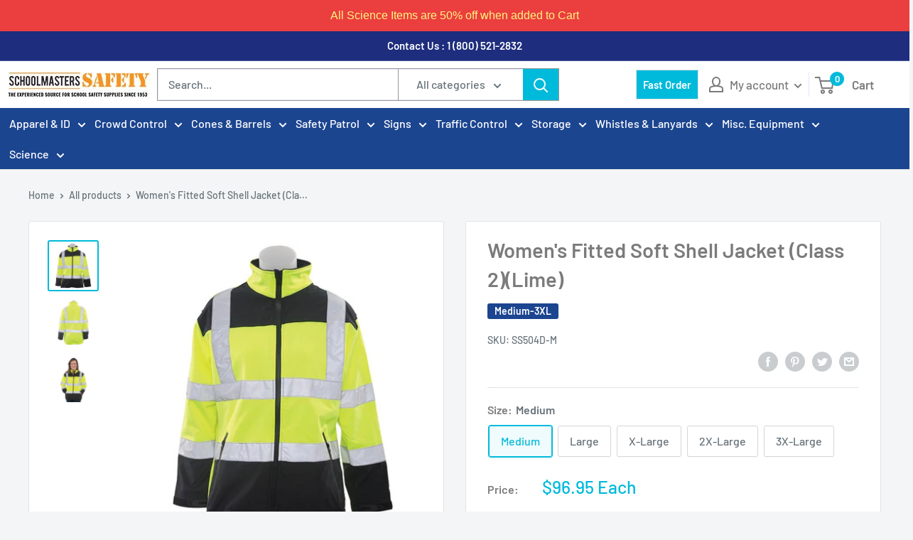

--- FILE ---
content_type: text/html; charset=utf-8
request_url: https://schoolmasters.com/products/womens-fitted-soft-shell-jacket-class-2lime
body_size: 63283
content:
<!doctype html>

<html class="no-js" lang="en">
  <head>
	<meta name="google-site-verification" content="W8qrVbgvpYmten_xpwtWXAaAqYP-Emx_u7BhTywMXo4" />
    <meta charset="utf-8">
    <meta name="viewport" content="width=device-width, initial-scale=1.0, height=device-height, minimum-scale=1.0, maximum-scale=1.0">
    <meta name="theme-color" content="#00badb">
    <!-- Google tag (gtag.js) -->
<script async src="https://www.googletagmanager.com/gtag/js?id=G-WTGXLMLFZ5"></script>
<script>
  window.dataLayer = window.dataLayer || [];
  function gtag(){dataLayer.push(arguments);}
  gtag('js', new Date());

  gtag('config', 'G-WTGXLMLFZ5');
</script>
<!-- Global site tag (gtag.js) - Google Analytics -->
<script async src="https://www.googletagmanager.com/gtag/js?id=UA-3289144-2"></script>
<script>
  window.dataLayer = window.dataLayer || [];
  function gtag(){dataLayer.push(arguments);}
  gtag('js', new Date());

  gtag('config', 'UA-3289144-2');
</script><title>Women&#39;s Fitted Soft Shell Jacket (Class 2)(Lime) | Item # SS504D
</title><meta name="description" content="• Lightweight, multi-season.• Rainguard zipper closure with interior storm flap.• Comfort collar, fleece-lined.• Three fused fabric layers.• Breathable, waterproof and wind resistant.• Comfortable polyester/spandex outer shell fused with fleece liner.• Two exterior slash pockets with rain guard zipper closure.• Channel"><link rel="canonical" href="https://schoolmasters.com/products/womens-fitted-soft-shell-jacket-class-2lime"><link rel="preload" as="style" href="//schoolmasters.com/cdn/shop/t/2/assets/theme.css?v=97925432650900657231598419147">
    <link rel="preconnect" href="https://cdn.shopify.com">
    <link rel="preconnect" href="https://fonts.shopifycdn.com">
    <link rel="dns-prefetch" href="https://productreviews.shopifycdn.com">
    <link rel="dns-prefetch" href="https://ajax.googleapis.com">
    <link rel="dns-prefetch" href="https://maps.googleapis.com">
    <link rel="dns-prefetch" href="https://maps.gstatic.com">
    
  <!-- THIS IS MY CUSTOM CSS -->
  	<link href="//schoolmasters.com/cdn/shop/t/2/assets/theme-custom.css?v=152245826981273253771598618307" rel="stylesheet" type="text/css" media="all" />
  <!-- END NEW CODE  -->

    <meta property="og:type" content="product">
  <meta property="og:title" content="Women&#39;s Fitted Soft Shell Jacket (Class 2)(Lime)"><meta property="og:image" content="http://schoolmasters.com/cdn/shop/products/ss504d.jpg?v=1597259041">
    <meta property="og:image:secure_url" content="https://schoolmasters.com/cdn/shop/products/ss504d.jpg?v=1597259041">
    <meta property="og:image:width" content="500">
    <meta property="og:image:height" content="500"><meta property="product:price:amount" content="96.95">
  <meta property="product:price:currency" content="USD"><meta property="og:description" content="• Lightweight, multi-season.• Rainguard zipper closure with interior storm flap.• Comfort collar, fleece-lined.• Three fused fabric layers.• Breathable, waterproof and wind resistant.• Comfortable polyester/spandex outer shell fused with fleece liner.• Two exterior slash pockets with rain guard zipper closure.• Channel"><meta property="og:url" content="https://schoolmasters.com/products/womens-fitted-soft-shell-jacket-class-2lime">
<meta property="og:site_name" content="Schoolmasters"><meta name="twitter:card" content="summary"><meta name="twitter:title" content="Women&#39;s Fitted Soft Shell Jacket (Class 2)(Lime)">
  <meta name="twitter:description" content="• Lightweight, multi-season.• Rainguard zipper closure with interior storm flap.• Comfort collar, fleece-lined.• Three fused fabric layers.• Breathable, waterproof and wind resistant.• Comfortable polyester/spandex outer shell fused with fleece liner.• Two exterior slash pockets with rain guard zipper closure.• Channeled hem with cinch cord and cord lock for adjustable fit.• Deluxe adjustable cuffs.• Contoured waist.
Women&#39;s Class 2 polyester bonded with fleece. Contoured waste for better fit. 3 fused fabric layers: soft outer shell, weather resistant middle and warm brushed fleece interior. Breathable, water and wind resistant. Comfortable polyester/spandex. Draw string hem with cord stopper. Black bottom hides dirt and grime. 2 zippered slash pockets. Adjustable sleeve cuffs. Zipper closure with tunnel collar. Conforms to ANSI 107 standard.">
  <meta name="twitter:image" content="https://schoolmasters.com/cdn/shop/products/ss504d_600x600_crop_center.jpg?v=1597259041">
    <link rel="preload" href="//schoolmasters.com/cdn/fonts/barlow/barlow_n6.329f582a81f63f125e63c20a5a80ae9477df68e1.woff2" as="font" type="font/woff2" crossorigin>
<link rel="preload" href="//schoolmasters.com/cdn/fonts/barlow/barlow_n5.a193a1990790eba0cc5cca569d23799830e90f07.woff2" as="font" type="font/woff2" crossorigin>
<link rel="preload" href="//schoolmasters.com/cdn/shop/t/2/assets/font-theme-star.woff2?v=176977276741202493121594939155" as="font" type="font/woff2" crossorigin><link rel="preload" href="//schoolmasters.com/cdn/fonts/barlow/barlow_i6.5a22bd20fb27bad4d7674cc6e666fb9c77d813bb.woff2" as="font" type="font/woff2" crossorigin><link rel="preload" href="//schoolmasters.com/cdn/fonts/barlow/barlow_n7.691d1d11f150e857dcbc1c10ef03d825bc378d81.woff2" as="font" type="font/woff2" crossorigin><link rel="preload" href="//schoolmasters.com/cdn/fonts/barlow/barlow_i5.714d58286997b65cd479af615cfa9bb0a117a573.woff2" as="font" type="font/woff2" crossorigin><link rel="preload" href="//schoolmasters.com/cdn/fonts/barlow/barlow_i7.50e19d6cc2ba5146fa437a5a7443c76d5d730103.woff2" as="font" type="font/woff2" crossorigin><link rel="preload" href="//schoolmasters.com/cdn/fonts/barlow/barlow_n6.329f582a81f63f125e63c20a5a80ae9477df68e1.woff2" as="font" type="font/woff2" crossorigin><style>
  /* We load the font used for the integration with Shopify Reviews to load our own stars */
  @font-face {
    font-family: "font-theme-star";
    src: url(//schoolmasters.com/cdn/shop/t/2/assets/font-theme-star.eot?v=178649971611478077551594939154);
    src: url(//schoolmasters.com/cdn/shop/t/2/assets/font-theme-star.eot?%23iefix&v=178649971611478077551594939154) format("embedded-opentype"), url(//schoolmasters.com/cdn/shop/t/2/assets/font-theme-star.woff2?v=176977276741202493121594939155) format("woff2"), url(//schoolmasters.com/cdn/shop/t/2/assets/font-theme-star.ttf?v=17527569363257290761594939154) format("truetype");
    font-weight: normal;
    font-style: normal;
    font-display: fallback;
  }

  @font-face {
  font-family: Barlow;
  font-weight: 600;
  font-style: normal;
  font-display: fallback;
  src: url("//schoolmasters.com/cdn/fonts/barlow/barlow_n6.329f582a81f63f125e63c20a5a80ae9477df68e1.woff2") format("woff2"),
       url("//schoolmasters.com/cdn/fonts/barlow/barlow_n6.0163402e36247bcb8b02716880d0b39568412e9e.woff") format("woff");
}

  @font-face {
  font-family: Barlow;
  font-weight: 500;
  font-style: normal;
  font-display: fallback;
  src: url("//schoolmasters.com/cdn/fonts/barlow/barlow_n5.a193a1990790eba0cc5cca569d23799830e90f07.woff2") format("woff2"),
       url("//schoolmasters.com/cdn/fonts/barlow/barlow_n5.ae31c82169b1dc0715609b8cc6a610b917808358.woff") format("woff");
}

@font-face {
  font-family: Barlow;
  font-weight: 600;
  font-style: normal;
  font-display: fallback;
  src: url("//schoolmasters.com/cdn/fonts/barlow/barlow_n6.329f582a81f63f125e63c20a5a80ae9477df68e1.woff2") format("woff2"),
       url("//schoolmasters.com/cdn/fonts/barlow/barlow_n6.0163402e36247bcb8b02716880d0b39568412e9e.woff") format("woff");
}

@font-face {
  font-family: Barlow;
  font-weight: 600;
  font-style: italic;
  font-display: fallback;
  src: url("//schoolmasters.com/cdn/fonts/barlow/barlow_i6.5a22bd20fb27bad4d7674cc6e666fb9c77d813bb.woff2") format("woff2"),
       url("//schoolmasters.com/cdn/fonts/barlow/barlow_i6.1c8787fcb59f3add01a87f21b38c7ef797e3b3a1.woff") format("woff");
}


  @font-face {
  font-family: Barlow;
  font-weight: 700;
  font-style: normal;
  font-display: fallback;
  src: url("//schoolmasters.com/cdn/fonts/barlow/barlow_n7.691d1d11f150e857dcbc1c10ef03d825bc378d81.woff2") format("woff2"),
       url("//schoolmasters.com/cdn/fonts/barlow/barlow_n7.4fdbb1cb7da0e2c2f88492243ffa2b4f91924840.woff") format("woff");
}

  @font-face {
  font-family: Barlow;
  font-weight: 500;
  font-style: italic;
  font-display: fallback;
  src: url("//schoolmasters.com/cdn/fonts/barlow/barlow_i5.714d58286997b65cd479af615cfa9bb0a117a573.woff2") format("woff2"),
       url("//schoolmasters.com/cdn/fonts/barlow/barlow_i5.0120f77e6447d3b5df4bbec8ad8c2d029d87fb21.woff") format("woff");
}

  @font-face {
  font-family: Barlow;
  font-weight: 700;
  font-style: italic;
  font-display: fallback;
  src: url("//schoolmasters.com/cdn/fonts/barlow/barlow_i7.50e19d6cc2ba5146fa437a5a7443c76d5d730103.woff2") format("woff2"),
       url("//schoolmasters.com/cdn/fonts/barlow/barlow_i7.47e9f98f1b094d912e6fd631cc3fe93d9f40964f.woff") format("woff");
}


  :root {
    --default-text-font-size : 15px;
    --base-text-font-size    : 16px;
    --heading-font-family    : Barlow, sans-serif;
    --heading-font-weight    : 600;
    --heading-font-style     : normal;
    --text-font-family       : Barlow, sans-serif;
    --text-font-weight       : 500;
    --text-font-style        : normal;
    --text-font-bolder-weight: 600;
    --text-link-decoration   : underline;

    --text-color               : #677279;
    --text-color-rgb           : 103, 114, 121;
    --heading-color            : #7b7b7b;
    --border-color             : #e1e3e4;
    --border-color-rgb         : 225, 227, 228;
    --form-border-color        : #d4d6d8;
    --accent-color             : #00badb;
    --accent-color-rgb         : 0, 186, 219;
    --link-color               : #00badb;
    --link-color-hover         : #00798e;
    --background               : #f3f5f6;
    --secondary-background     : #ffffff;
    --secondary-background-rgb : 255, 255, 255;
    --accent-background        : rgba(0, 186, 219, 0.08);

    --error-color       : #ff0000;
    --error-background  : rgba(255, 0, 0, 0.07);
    --success-color     : #00aa00;
    --success-background: rgba(0, 170, 0, 0.11);

    --primary-button-background      : #00badb;
    --primary-button-background-rgb  : 0, 186, 219;
    --primary-button-text-color      : #ffffff;
    --secondary-button-background    : #1e2d7d;
    --secondary-button-background-rgb: 30, 45, 125;
    --secondary-button-text-color    : #ffffff;

    --header-background      : #ffffff;
    --header-text-color      : #ffffff;
    --header-light-text-color: #a3afef;
    --header-border-color    : rgba(163, 175, 239, 0.3);
    --header-accent-color    : #00badb;

    --flickity-arrow-color: #abb1b4;--product-on-sale-accent           : #ee0000;
    --product-on-sale-accent-rgb       : 238, 0, 0;
    --product-on-sale-color            : #ffffff;
    --product-in-stock-color           : #008a00;
    --product-low-stock-color          : #ee0000;
    --product-sold-out-color           : #8a9297;
    --product-custom-label-1-background: #008a00;
    --product-custom-label-1-color     : #ffffff;
    --product-custom-label-2-background: #00a500;
    --product-custom-label-2-color     : #ffffff;
    --product-review-star-color        : #ffbd00;

    --mobile-container-gutter : 20px;
    --desktop-container-gutter: 40px;
  }
</style>

<script>
  // IE11 does not have support for CSS variables, so we have to polyfill them
  if (!(((window || {}).CSS || {}).supports && window.CSS.supports('(--a: 0)'))) {
    const script = document.createElement('script');
    script.type = 'text/javascript';
    script.src = 'https://cdn.jsdelivr.net/npm/css-vars-ponyfill@2';
    script.onload = function() {
      cssVars({});
    };

    document.getElementsByTagName('head')[0].appendChild(script);
  }
</script>

    <script>window.performance && window.performance.mark && window.performance.mark('shopify.content_for_header.start');</script><meta name="google-site-verification" content="sCmc-XReqmo3Cm_t9syz_JPjqRwtrIe4Gj_erR2B62Y">
<meta id="shopify-digital-wallet" name="shopify-digital-wallet" content="/43632033949/digital_wallets/dialog">
<link rel="alternate" type="application/json+oembed" href="https://schoolmasters.com/products/womens-fitted-soft-shell-jacket-class-2lime.oembed">
<script async="async" src="/checkouts/internal/preloads.js?locale=en-US"></script>
<script id="shopify-features" type="application/json">{"accessToken":"282b2918999c3ee5acbc9a68076d410c","betas":["rich-media-storefront-analytics"],"domain":"schoolmasters.com","predictiveSearch":true,"shopId":43632033949,"locale":"en"}</script>
<script>var Shopify = Shopify || {};
Shopify.shop = "schoolmasters.myshopify.com";
Shopify.locale = "en";
Shopify.currency = {"active":"USD","rate":"1.0"};
Shopify.country = "US";
Shopify.theme = {"name":"Warehouse","id":105293480093,"schema_name":"Warehouse","schema_version":"1.9.17","theme_store_id":871,"role":"main"};
Shopify.theme.handle = "null";
Shopify.theme.style = {"id":null,"handle":null};
Shopify.cdnHost = "schoolmasters.com/cdn";
Shopify.routes = Shopify.routes || {};
Shopify.routes.root = "/";</script>
<script type="module">!function(o){(o.Shopify=o.Shopify||{}).modules=!0}(window);</script>
<script>!function(o){function n(){var o=[];function n(){o.push(Array.prototype.slice.apply(arguments))}return n.q=o,n}var t=o.Shopify=o.Shopify||{};t.loadFeatures=n(),t.autoloadFeatures=n()}(window);</script>
<script id="shop-js-analytics" type="application/json">{"pageType":"product"}</script>
<script defer="defer" async type="module" src="//schoolmasters.com/cdn/shopifycloud/shop-js/modules/v2/client.init-shop-cart-sync_BT-GjEfc.en.esm.js"></script>
<script defer="defer" async type="module" src="//schoolmasters.com/cdn/shopifycloud/shop-js/modules/v2/chunk.common_D58fp_Oc.esm.js"></script>
<script defer="defer" async type="module" src="//schoolmasters.com/cdn/shopifycloud/shop-js/modules/v2/chunk.modal_xMitdFEc.esm.js"></script>
<script type="module">
  await import("//schoolmasters.com/cdn/shopifycloud/shop-js/modules/v2/client.init-shop-cart-sync_BT-GjEfc.en.esm.js");
await import("//schoolmasters.com/cdn/shopifycloud/shop-js/modules/v2/chunk.common_D58fp_Oc.esm.js");
await import("//schoolmasters.com/cdn/shopifycloud/shop-js/modules/v2/chunk.modal_xMitdFEc.esm.js");

  window.Shopify.SignInWithShop?.initShopCartSync?.({"fedCMEnabled":true,"windoidEnabled":true});

</script>
<script>(function() {
  var isLoaded = false;
  function asyncLoad() {
    if (isLoaded) return;
    isLoaded = true;
    var urls = ["\/\/d1liekpayvooaz.cloudfront.net\/apps\/customizery\/customizery.js?shop=schoolmasters.myshopify.com","https:\/\/f624058c3f5c8edb775a-dea6612566ec344afdf376d2faa6c82f.ssl.cf5.rackcdn.com\/skt_easygc_start.js?shop=schoolmasters.myshopify.com","https:\/\/apps.productimize.com\/quickorder\/quickorder.js?shop=schoolmasters.myshopify.com","https:\/\/chimpstatic.com\/mcjs-connected\/js\/users\/58d0e4486b37b4e60980c74d1\/8f78c097c4e44444a80308ab3.js?shop=schoolmasters.myshopify.com","https:\/\/cdn.shopify.com\/s\/files\/1\/0436\/3203\/3949\/t\/2\/assets\/globorequestforquote_init.js?shop=schoolmasters.myshopify.com","\/\/searchanise-ef84.kxcdn.com\/widgets\/shopify\/init.js?a=2H3m3V3F7V\u0026shop=schoolmasters.myshopify.com","https:\/\/cdn.hextom.com\/js\/quickannouncementbar.js?shop=schoolmasters.myshopify.com","https:\/\/app.blocky-app.com\/get_script\/83afbf84f09111f0a21afe05cdb3e140.js?v=169323\u0026shop=schoolmasters.myshopify.com"];
    for (var i = 0; i < urls.length; i++) {
      var s = document.createElement('script');
      s.type = 'text/javascript';
      s.async = true;
      s.src = urls[i];
      var x = document.getElementsByTagName('script')[0];
      x.parentNode.insertBefore(s, x);
    }
  };
  if(window.attachEvent) {
    window.attachEvent('onload', asyncLoad);
  } else {
    window.addEventListener('load', asyncLoad, false);
  }
})();</script>
<script id="__st">var __st={"a":43632033949,"offset":-18000,"reqid":"5c89e3bc-b88b-44f4-8e3c-b3e63fea1721-1769083315","pageurl":"schoolmasters.com\/products\/womens-fitted-soft-shell-jacket-class-2lime","u":"18cbbd06f611","p":"product","rtyp":"product","rid":5496335925405};</script>
<script>window.ShopifyPaypalV4VisibilityTracking = true;</script>
<script id="captcha-bootstrap">!function(){'use strict';const t='contact',e='account',n='new_comment',o=[[t,t],['blogs',n],['comments',n],[t,'customer']],c=[[e,'customer_login'],[e,'guest_login'],[e,'recover_customer_password'],[e,'create_customer']],r=t=>t.map((([t,e])=>`form[action*='/${t}']:not([data-nocaptcha='true']) input[name='form_type'][value='${e}']`)).join(','),a=t=>()=>t?[...document.querySelectorAll(t)].map((t=>t.form)):[];function s(){const t=[...o],e=r(t);return a(e)}const i='password',u='form_key',d=['recaptcha-v3-token','g-recaptcha-response','h-captcha-response',i],f=()=>{try{return window.sessionStorage}catch{return}},m='__shopify_v',_=t=>t.elements[u];function p(t,e,n=!1){try{const o=window.sessionStorage,c=JSON.parse(o.getItem(e)),{data:r}=function(t){const{data:e,action:n}=t;return t[m]||n?{data:e,action:n}:{data:t,action:n}}(c);for(const[e,n]of Object.entries(r))t.elements[e]&&(t.elements[e].value=n);n&&o.removeItem(e)}catch(o){console.error('form repopulation failed',{error:o})}}const l='form_type',E='cptcha';function T(t){t.dataset[E]=!0}const w=window,h=w.document,L='Shopify',v='ce_forms',y='captcha';let A=!1;((t,e)=>{const n=(g='f06e6c50-85a8-45c8-87d0-21a2b65856fe',I='https://cdn.shopify.com/shopifycloud/storefront-forms-hcaptcha/ce_storefront_forms_captcha_hcaptcha.v1.5.2.iife.js',D={infoText:'Protected by hCaptcha',privacyText:'Privacy',termsText:'Terms'},(t,e,n)=>{const o=w[L][v],c=o.bindForm;if(c)return c(t,g,e,D).then(n);var r;o.q.push([[t,g,e,D],n]),r=I,A||(h.body.append(Object.assign(h.createElement('script'),{id:'captcha-provider',async:!0,src:r})),A=!0)});var g,I,D;w[L]=w[L]||{},w[L][v]=w[L][v]||{},w[L][v].q=[],w[L][y]=w[L][y]||{},w[L][y].protect=function(t,e){n(t,void 0,e),T(t)},Object.freeze(w[L][y]),function(t,e,n,w,h,L){const[v,y,A,g]=function(t,e,n){const i=e?o:[],u=t?c:[],d=[...i,...u],f=r(d),m=r(i),_=r(d.filter((([t,e])=>n.includes(e))));return[a(f),a(m),a(_),s()]}(w,h,L),I=t=>{const e=t.target;return e instanceof HTMLFormElement?e:e&&e.form},D=t=>v().includes(t);t.addEventListener('submit',(t=>{const e=I(t);if(!e)return;const n=D(e)&&!e.dataset.hcaptchaBound&&!e.dataset.recaptchaBound,o=_(e),c=g().includes(e)&&(!o||!o.value);(n||c)&&t.preventDefault(),c&&!n&&(function(t){try{if(!f())return;!function(t){const e=f();if(!e)return;const n=_(t);if(!n)return;const o=n.value;o&&e.removeItem(o)}(t);const e=Array.from(Array(32),(()=>Math.random().toString(36)[2])).join('');!function(t,e){_(t)||t.append(Object.assign(document.createElement('input'),{type:'hidden',name:u})),t.elements[u].value=e}(t,e),function(t,e){const n=f();if(!n)return;const o=[...t.querySelectorAll(`input[type='${i}']`)].map((({name:t})=>t)),c=[...d,...o],r={};for(const[a,s]of new FormData(t).entries())c.includes(a)||(r[a]=s);n.setItem(e,JSON.stringify({[m]:1,action:t.action,data:r}))}(t,e)}catch(e){console.error('failed to persist form',e)}}(e),e.submit())}));const S=(t,e)=>{t&&!t.dataset[E]&&(n(t,e.some((e=>e===t))),T(t))};for(const o of['focusin','change'])t.addEventListener(o,(t=>{const e=I(t);D(e)&&S(e,y())}));const B=e.get('form_key'),M=e.get(l),P=B&&M;t.addEventListener('DOMContentLoaded',(()=>{const t=y();if(P)for(const e of t)e.elements[l].value===M&&p(e,B);[...new Set([...A(),...v().filter((t=>'true'===t.dataset.shopifyCaptcha))])].forEach((e=>S(e,t)))}))}(h,new URLSearchParams(w.location.search),n,t,e,['guest_login'])})(!0,!0)}();</script>
<script integrity="sha256-4kQ18oKyAcykRKYeNunJcIwy7WH5gtpwJnB7kiuLZ1E=" data-source-attribution="shopify.loadfeatures" defer="defer" src="//schoolmasters.com/cdn/shopifycloud/storefront/assets/storefront/load_feature-a0a9edcb.js" crossorigin="anonymous"></script>
<script data-source-attribution="shopify.dynamic_checkout.dynamic.init">var Shopify=Shopify||{};Shopify.PaymentButton=Shopify.PaymentButton||{isStorefrontPortableWallets:!0,init:function(){window.Shopify.PaymentButton.init=function(){};var t=document.createElement("script");t.src="https://schoolmasters.com/cdn/shopifycloud/portable-wallets/latest/portable-wallets.en.js",t.type="module",document.head.appendChild(t)}};
</script>
<script data-source-attribution="shopify.dynamic_checkout.buyer_consent">
  function portableWalletsHideBuyerConsent(e){var t=document.getElementById("shopify-buyer-consent"),n=document.getElementById("shopify-subscription-policy-button");t&&n&&(t.classList.add("hidden"),t.setAttribute("aria-hidden","true"),n.removeEventListener("click",e))}function portableWalletsShowBuyerConsent(e){var t=document.getElementById("shopify-buyer-consent"),n=document.getElementById("shopify-subscription-policy-button");t&&n&&(t.classList.remove("hidden"),t.removeAttribute("aria-hidden"),n.addEventListener("click",e))}window.Shopify?.PaymentButton&&(window.Shopify.PaymentButton.hideBuyerConsent=portableWalletsHideBuyerConsent,window.Shopify.PaymentButton.showBuyerConsent=portableWalletsShowBuyerConsent);
</script>
<script data-source-attribution="shopify.dynamic_checkout.cart.bootstrap">document.addEventListener("DOMContentLoaded",(function(){function t(){return document.querySelector("shopify-accelerated-checkout-cart, shopify-accelerated-checkout")}if(t())Shopify.PaymentButton.init();else{new MutationObserver((function(e,n){t()&&(Shopify.PaymentButton.init(),n.disconnect())})).observe(document.body,{childList:!0,subtree:!0})}}));
</script>

<script>window.performance && window.performance.mark && window.performance.mark('shopify.content_for_header.end');</script>

    <link rel="stylesheet" href="//schoolmasters.com/cdn/shop/t/2/assets/theme.css?v=97925432650900657231598419147">

    
  <script type="application/ld+json">
  {
    "@context": "http://schema.org",
    "@type": "Product",
    "offers": [{
          "@type": "Offer",
          "name": "Medium",
          "availability":"https://schema.org/InStock",
          "price": 96.95,
          "priceCurrency": "USD",
          "priceValidUntil": "2026-02-01","sku": "SS504D-M","url": "/products/womens-fitted-soft-shell-jacket-class-2lime/products/womens-fitted-soft-shell-jacket-class-2lime?variant=35646282596509"
        },
{
          "@type": "Offer",
          "name": "Large",
          "availability":"https://schema.org/InStock",
          "price": 96.95,
          "priceCurrency": "USD",
          "priceValidUntil": "2026-02-01","sku": "SS504D-L","url": "/products/womens-fitted-soft-shell-jacket-class-2lime/products/womens-fitted-soft-shell-jacket-class-2lime?variant=35646282629277"
        },
{
          "@type": "Offer",
          "name": "X-Large",
          "availability":"https://schema.org/InStock",
          "price": 96.95,
          "priceCurrency": "USD",
          "priceValidUntil": "2026-02-01","sku": "SS504D-XL","url": "/products/womens-fitted-soft-shell-jacket-class-2lime/products/womens-fitted-soft-shell-jacket-class-2lime?variant=35646282662045"
        },
{
          "@type": "Offer",
          "name": "2X-Large",
          "availability":"https://schema.org/InStock",
          "price": 96.95,
          "priceCurrency": "USD",
          "priceValidUntil": "2026-02-01","sku": "SS504D-2X","url": "/products/womens-fitted-soft-shell-jacket-class-2lime/products/womens-fitted-soft-shell-jacket-class-2lime?variant=35646282694813"
        },
{
          "@type": "Offer",
          "name": "3X-Large",
          "availability":"https://schema.org/InStock",
          "price": 96.95,
          "priceCurrency": "USD",
          "priceValidUntil": "2026-02-01","sku": "SS504D-3X","url": "/products/womens-fitted-soft-shell-jacket-class-2lime/products/womens-fitted-soft-shell-jacket-class-2lime?variant=35646282727581"
        }
],
      "gtin12": "720609621979",
      "productId": "720609621979",
    "brand": {
      "name": "ERB Safety inc"
    },
    "name": "Women's Fitted Soft Shell Jacket (Class 2)(Lime)",
    "description": "• Lightweight, multi-season.• Rainguard zipper closure with interior storm flap.• Comfort collar, fleece-lined.• Three fused fabric layers.• Breathable, waterproof and wind resistant.• Comfortable polyester\/spandex outer shell fused with fleece liner.• Two exterior slash pockets with rain guard zipper closure.• Channeled hem with cinch cord and cord lock for adjustable fit.• Deluxe adjustable cuffs.• Contoured waist.\nWomen's Class 2 polyester bonded with fleece. Contoured waste for better fit. 3 fused fabric layers: soft outer shell, weather resistant middle and warm brushed fleece interior. Breathable, water and wind resistant. Comfortable polyester\/spandex. Draw string hem with cord stopper. Black bottom hides dirt and grime. 2 zippered slash pockets. Adjustable sleeve cuffs. Zipper closure with tunnel collar. Conforms to ANSI 107 standard.",
    "category": "Clothing \u0026 ID",
    "url": "/products/womens-fitted-soft-shell-jacket-class-2lime/products/womens-fitted-soft-shell-jacket-class-2lime",
    "sku": "SS504D-M",
    "image": {
      "@type": "ImageObject",
      "url": "https://schoolmasters.com/cdn/shop/products/ss504d_1024x.jpg?v=1597259041",
      "image": "https://schoolmasters.com/cdn/shop/products/ss504d_1024x.jpg?v=1597259041",
      "name": "Women's Fitted Soft Shell Jacket (Class 2)(Lime)",
      "width": "1024",
      "height": "1024"
    }
  }
  </script>



  <script type="application/ld+json">
  {
    "@context": "http://schema.org",
    "@type": "BreadcrumbList",
  "itemListElement": [{
      "@type": "ListItem",
      "position": 1,
      "name": "Home",
      "item": "https://schoolmasters.com"
    },{
          "@type": "ListItem",
          "position": 2,
          "name": "Women's Fitted Soft Shell Jacket (Class 2)(Lime)",
          "item": "https://schoolmasters.com/products/womens-fitted-soft-shell-jacket-class-2lime"
        }]
  }
  </script>


    <script>
      // This allows to expose several variables to the global scope, to be used in scripts
      window.theme = {
        pageType: "product",
        cartCount: 0,
        moneyFormat: "${{amount}}",
        moneyWithCurrencyFormat: "${{amount}} USD",
        showDiscount: true,
        discountMode: "percentage",
        searchMode: "product",
        cartType: "drawer"
      };

      window.routes = {
        rootUrl: "\/",
        cartUrl: "\/cart",
        cartAddUrl: "\/cart\/add",
        cartChangeUrl: "\/cart\/change",
        searchUrl: "\/search",
        productRecommendationsUrl: "\/recommendations\/products"
      };

      window.languages = {
        collectionOnSaleLabel: "Save {{savings}}",
        productFormUnavailable: "Unavailable",
        productFormAddToCart: "Add to cart",
        productFormSoldOut: "Out of Stock",
        shippingEstimatorNoResults: "No shipping could be found for your address.",
        shippingEstimatorOneResult: "There is one shipping rate for your address:",
        shippingEstimatorMultipleResults: "There are {{count}} shipping rates for your address:",
        shippingEstimatorErrors: "There are some errors:"
      };

      window.lazySizesConfig = {
        loadHidden: false,
        hFac: 0.8,
        expFactor: 3,
        customMedia: {
          '--phone': '(max-width: 640px)',
          '--tablet': '(min-width: 641px) and (max-width: 1023px)',
          '--lap': '(min-width: 1024px)'
        }
      };

      document.documentElement.className = document.documentElement.className.replace('no-js', 'js');
    </script><script src="//polyfill-fastly.net/v3/polyfill.min.js?unknown=polyfill&features=fetch,Element.prototype.closest,Element.prototype.matches,Element.prototype.remove,Element.prototype.classList,Array.prototype.includes,Array.prototype.fill,String.prototype.includes,String.prototype.padStart,Object.assign,CustomEvent,Intl,URL,DOMTokenList,IntersectionObserver,IntersectionObserverEntry" defer></script>
    <script src="//schoolmasters.com/cdn/shop/t/2/assets/theme.min.js?v=114409367101103975611594939158" defer></script>
    <script src="//schoolmasters.com/cdn/shop/t/2/assets/custom.js?v=90373254691674712701594939153" defer></script><script>
        (function () {
          window.onpageshow = function() {
            // We force re-freshing the cart content onpageshow, as most browsers will serve a cache copy when hitting the
            // back button, which cause staled data
            document.documentElement.dispatchEvent(new CustomEvent('cart:refresh', {
              bubbles: true,
              detail: {scrollToTop: false}
            }));
          };
        })();
      </script><script type="text/javascript" src="//schoolmasters.com/cdn/shop/t/2/assets/globorequestforquote_params.js?v=93230041179860585101648617801" ></script>
<script type="text/javascript">
    var GRFQConfigs = GRFQConfigs || {};
    GRFQConfigs.customer = {
        'id': '',
        'email': '',
        'name': ''
    };
    GRFQConfigs.pageempty = "Your quote is currently empty."
    GRFQConfigs.product = {"id":5496335925405,"title":"Women's Fitted Soft Shell Jacket (Class 2)(Lime)","handle":"womens-fitted-soft-shell-jacket-class-2lime","description":"\u003cp\u003e• Lightweight, multi-season.\u003cbr\u003e• Rainguard zipper closure with interior storm flap.\u003cbr\u003e• Comfort collar, fleece-lined.\u003cbr\u003e• Three fused fabric layers.\u003cbr\u003e• Breathable, waterproof and wind resistant.\u003cbr\u003e• Comfortable polyester\/spandex outer shell fused with fleece liner.\u003cbr\u003e• Two exterior slash pockets with rain guard zipper closure.\u003cbr\u003e• Channeled hem with cinch cord and cord lock for adjustable fit.\u003cbr\u003e• Deluxe adjustable cuffs.\u003cbr\u003e• Contoured waist.\u003c\/p\u003e\n\u003cp\u003eWomen's Class 2 polyester bonded with fleece. Contoured waste for better fit. 3 fused fabric layers: soft outer shell, weather resistant middle and warm brushed fleece interior. Breathable, water and wind resistant. Comfortable polyester\/spandex. Draw string hem with cord stopper. Black bottom hides dirt and grime. 2 zippered slash pockets. Adjustable sleeve cuffs. Zipper closure with tunnel collar. Conforms to ANSI 107 standard.\u003c\/p\u003e","published_at":"2020-08-12T15:03:38-04:00","created_at":"2020-08-12T15:03:38-04:00","vendor":"ERB Safety inc","type":"Clothing \u0026 ID","tags":["50-100","__label:Medium-3XL","ansi-class-2","Clothing \u0026 ID: ANSI Class 2 Products","Clothing \u0026 ID: Jackets","Clothing \u0026 ID: Winter Apparel \u0026 Accessories","Clothing \u0026 ID: Women's Fitted Safety Apparel","jackets","QFD","winter-apparel-accessories","womens-fitted-safety-apparel"],"price":9695,"price_min":9695,"price_max":9695,"available":true,"price_varies":false,"compare_at_price":null,"compare_at_price_min":0,"compare_at_price_max":0,"compare_at_price_varies":false,"variants":[{"id":35646282596509,"title":"Medium","option1":"Medium","option2":null,"option3":null,"sku":"SS504D-M","requires_shipping":true,"taxable":true,"featured_image":{"id":18409445621917,"product_id":5496335925405,"position":1,"created_at":"2020-08-12T15:04:01-04:00","updated_at":"2020-08-12T15:04:01-04:00","alt":null,"width":500,"height":500,"src":"\/\/schoolmasters.com\/cdn\/shop\/products\/ss504d.jpg?v=1597259041","variant_ids":[35646282596509,35646282629277,35646282662045,35646282694813,35646282727581]},"available":true,"name":"Women's Fitted Soft Shell Jacket (Class 2)(Lime) - Medium","public_title":"Medium","options":["Medium"],"price":9695,"weight":454,"compare_at_price":null,"inventory_management":"shopify","barcode":"720609621979","featured_media":{"alt":null,"id":10583937777821,"position":1,"preview_image":{"aspect_ratio":1.0,"height":500,"width":500,"src":"\/\/schoolmasters.com\/cdn\/shop\/products\/ss504d.jpg?v=1597259041"}},"requires_selling_plan":false,"selling_plan_allocations":[]},{"id":35646282629277,"title":"Large","option1":"Large","option2":null,"option3":null,"sku":"SS504D-L","requires_shipping":true,"taxable":true,"featured_image":{"id":18409445621917,"product_id":5496335925405,"position":1,"created_at":"2020-08-12T15:04:01-04:00","updated_at":"2020-08-12T15:04:01-04:00","alt":null,"width":500,"height":500,"src":"\/\/schoolmasters.com\/cdn\/shop\/products\/ss504d.jpg?v=1597259041","variant_ids":[35646282596509,35646282629277,35646282662045,35646282694813,35646282727581]},"available":true,"name":"Women's Fitted Soft Shell Jacket (Class 2)(Lime) - Large","public_title":"Large","options":["Large"],"price":9695,"weight":454,"compare_at_price":null,"inventory_management":"shopify","barcode":"720609621986","featured_media":{"alt":null,"id":10583937777821,"position":1,"preview_image":{"aspect_ratio":1.0,"height":500,"width":500,"src":"\/\/schoolmasters.com\/cdn\/shop\/products\/ss504d.jpg?v=1597259041"}},"requires_selling_plan":false,"selling_plan_allocations":[]},{"id":35646282662045,"title":"X-Large","option1":"X-Large","option2":null,"option3":null,"sku":"SS504D-XL","requires_shipping":true,"taxable":true,"featured_image":{"id":18409445621917,"product_id":5496335925405,"position":1,"created_at":"2020-08-12T15:04:01-04:00","updated_at":"2020-08-12T15:04:01-04:00","alt":null,"width":500,"height":500,"src":"\/\/schoolmasters.com\/cdn\/shop\/products\/ss504d.jpg?v=1597259041","variant_ids":[35646282596509,35646282629277,35646282662045,35646282694813,35646282727581]},"available":true,"name":"Women's Fitted Soft Shell Jacket (Class 2)(Lime) - X-Large","public_title":"X-Large","options":["X-Large"],"price":9695,"weight":454,"compare_at_price":null,"inventory_management":"shopify","barcode":"720609621993","featured_media":{"alt":null,"id":10583937777821,"position":1,"preview_image":{"aspect_ratio":1.0,"height":500,"width":500,"src":"\/\/schoolmasters.com\/cdn\/shop\/products\/ss504d.jpg?v=1597259041"}},"requires_selling_plan":false,"selling_plan_allocations":[]},{"id":35646282694813,"title":"2X-Large","option1":"2X-Large","option2":null,"option3":null,"sku":"SS504D-2X","requires_shipping":true,"taxable":true,"featured_image":{"id":18409445621917,"product_id":5496335925405,"position":1,"created_at":"2020-08-12T15:04:01-04:00","updated_at":"2020-08-12T15:04:01-04:00","alt":null,"width":500,"height":500,"src":"\/\/schoolmasters.com\/cdn\/shop\/products\/ss504d.jpg?v=1597259041","variant_ids":[35646282596509,35646282629277,35646282662045,35646282694813,35646282727581]},"available":true,"name":"Women's Fitted Soft Shell Jacket (Class 2)(Lime) - 2X-Large","public_title":"2X-Large","options":["2X-Large"],"price":9695,"weight":454,"compare_at_price":null,"inventory_management":"shopify","barcode":"720609622006","featured_media":{"alt":null,"id":10583937777821,"position":1,"preview_image":{"aspect_ratio":1.0,"height":500,"width":500,"src":"\/\/schoolmasters.com\/cdn\/shop\/products\/ss504d.jpg?v=1597259041"}},"requires_selling_plan":false,"selling_plan_allocations":[]},{"id":35646282727581,"title":"3X-Large","option1":"3X-Large","option2":null,"option3":null,"sku":"SS504D-3X","requires_shipping":true,"taxable":true,"featured_image":{"id":18409445621917,"product_id":5496335925405,"position":1,"created_at":"2020-08-12T15:04:01-04:00","updated_at":"2020-08-12T15:04:01-04:00","alt":null,"width":500,"height":500,"src":"\/\/schoolmasters.com\/cdn\/shop\/products\/ss504d.jpg?v=1597259041","variant_ids":[35646282596509,35646282629277,35646282662045,35646282694813,35646282727581]},"available":true,"name":"Women's Fitted Soft Shell Jacket (Class 2)(Lime) - 3X-Large","public_title":"3X-Large","options":["3X-Large"],"price":9695,"weight":454,"compare_at_price":null,"inventory_management":"shopify","barcode":"720609622013","featured_media":{"alt":null,"id":10583937777821,"position":1,"preview_image":{"aspect_ratio":1.0,"height":500,"width":500,"src":"\/\/schoolmasters.com\/cdn\/shop\/products\/ss504d.jpg?v=1597259041"}},"requires_selling_plan":false,"selling_plan_allocations":[]}],"images":["\/\/schoolmasters.com\/cdn\/shop\/products\/ss504d.jpg?v=1597259041","\/\/schoolmasters.com\/cdn\/shop\/products\/ss504d-back.jpg?v=1597259041","\/\/schoolmasters.com\/cdn\/shop\/products\/ss504d-model.jpg?v=1597259041"],"featured_image":"\/\/schoolmasters.com\/cdn\/shop\/products\/ss504d.jpg?v=1597259041","options":["Size"],"media":[{"alt":null,"id":10583937777821,"position":1,"preview_image":{"aspect_ratio":1.0,"height":500,"width":500,"src":"\/\/schoolmasters.com\/cdn\/shop\/products\/ss504d.jpg?v=1597259041"},"aspect_ratio":1.0,"height":500,"media_type":"image","src":"\/\/schoolmasters.com\/cdn\/shop\/products\/ss504d.jpg?v=1597259041","width":500},{"alt":null,"id":10583937810589,"position":2,"preview_image":{"aspect_ratio":1.0,"height":500,"width":500,"src":"\/\/schoolmasters.com\/cdn\/shop\/products\/ss504d-back.jpg?v=1597259041"},"aspect_ratio":1.0,"height":500,"media_type":"image","src":"\/\/schoolmasters.com\/cdn\/shop\/products\/ss504d-back.jpg?v=1597259041","width":500},{"alt":null,"id":10583937843357,"position":3,"preview_image":{"aspect_ratio":0.998,"height":501,"width":500,"src":"\/\/schoolmasters.com\/cdn\/shop\/products\/ss504d-model.jpg?v=1597259041"},"aspect_ratio":0.998,"height":501,"media_type":"image","src":"\/\/schoolmasters.com\/cdn\/shop\/products\/ss504d-model.jpg?v=1597259041","width":500}],"requires_selling_plan":false,"selling_plan_groups":[],"content":"\u003cp\u003e• Lightweight, multi-season.\u003cbr\u003e• Rainguard zipper closure with interior storm flap.\u003cbr\u003e• Comfort collar, fleece-lined.\u003cbr\u003e• Three fused fabric layers.\u003cbr\u003e• Breathable, waterproof and wind resistant.\u003cbr\u003e• Comfortable polyester\/spandex outer shell fused with fleece liner.\u003cbr\u003e• Two exterior slash pockets with rain guard zipper closure.\u003cbr\u003e• Channeled hem with cinch cord and cord lock for adjustable fit.\u003cbr\u003e• Deluxe adjustable cuffs.\u003cbr\u003e• Contoured waist.\u003c\/p\u003e\n\u003cp\u003eWomen's Class 2 polyester bonded with fleece. Contoured waste for better fit. 3 fused fabric layers: soft outer shell, weather resistant middle and warm brushed fleece interior. Breathable, water and wind resistant. Comfortable polyester\/spandex. Draw string hem with cord stopper. Black bottom hides dirt and grime. 2 zippered slash pockets. Adjustable sleeve cuffs. Zipper closure with tunnel collar. Conforms to ANSI 107 standard.\u003c\/p\u003e"};
            GRFQConfigs.product.selected_or_first_available_variant = {"id":35646282596509,"title":"Medium","option1":"Medium","option2":null,"option3":null,"sku":"SS504D-M","requires_shipping":true,"taxable":true,"featured_image":{"id":18409445621917,"product_id":5496335925405,"position":1,"created_at":"2020-08-12T15:04:01-04:00","updated_at":"2020-08-12T15:04:01-04:00","alt":null,"width":500,"height":500,"src":"\/\/schoolmasters.com\/cdn\/shop\/products\/ss504d.jpg?v=1597259041","variant_ids":[35646282596509,35646282629277,35646282662045,35646282694813,35646282727581]},"available":true,"name":"Women's Fitted Soft Shell Jacket (Class 2)(Lime) - Medium","public_title":"Medium","options":["Medium"],"price":9695,"weight":454,"compare_at_price":null,"inventory_management":"shopify","barcode":"720609621979","featured_media":{"alt":null,"id":10583937777821,"position":1,"preview_image":{"aspect_ratio":1.0,"height":500,"width":500,"src":"\/\/schoolmasters.com\/cdn\/shop\/products\/ss504d.jpg?v=1597259041"}},"requires_selling_plan":false,"selling_plan_allocations":[]}        </script>
<script type="text/javascript" src="//schoolmasters.com/cdn/shop/t/2/assets/globorequestforquote.js?v=91534907406420291291630600565" defer="defer"></script>
    <script> 
        if(typeof GRFQConfigs.product['collection'] === 'undefined') 
            GRFQConfigs.product['collection'] = []; 
        GRFQConfigs.product['collection'].push('214310813853'); 
    </script> 
    <script> 
        if(typeof GRFQConfigs.product['collection'] === 'undefined') 
            GRFQConfigs.product['collection'] = []; 
        GRFQConfigs.product['collection'].push('211906986141'); 
    </script> 
    <script> 
        if(typeof GRFQConfigs.product['collection'] === 'undefined') 
            GRFQConfigs.product['collection'] = []; 
        GRFQConfigs.product['collection'].push('211909378205'); 
    </script> 
    <script> 
        if(typeof GRFQConfigs.product['collection'] === 'undefined') 
            GRFQConfigs.product['collection'] = []; 
        GRFQConfigs.product['collection'].push('211738427549'); 
    </script> 
    <script> 
        if(typeof GRFQConfigs.product['collection'] === 'undefined') 
            GRFQConfigs.product['collection'] = []; 
        GRFQConfigs.product['collection'].push('211721224349'); 
    </script> 
    <script> 
        if(typeof GRFQConfigs.product['collection'] === 'undefined') 
            GRFQConfigs.product['collection'] = []; 
        GRFQConfigs.product['collection'].push('271003746461'); 
    </script> 
    <script> 
        if(typeof GRFQConfigs.product['collection'] === 'undefined') 
            GRFQConfigs.product['collection'] = []; 
        GRFQConfigs.product['collection'].push('227175563421'); 
    </script> 
    <script> 
        if(typeof GRFQConfigs.product['collection'] === 'undefined') 
            GRFQConfigs.product['collection'] = []; 
        GRFQConfigs.product['collection'].push('211722633373'); 
    </script> 
    <script> 
        if(typeof GRFQConfigs.product['collection'] === 'undefined') 
            GRFQConfigs.product['collection'] = []; 
        GRFQConfigs.product['collection'].push('268494307485'); 
    </script> 
    <script> 
        if(typeof GRFQConfigs.product['collection'] === 'undefined') 
            GRFQConfigs.product['collection'] = []; 
        GRFQConfigs.product['collection'].push('211738525853'); 
    </script> 
    <script> 
        if(typeof GRFQConfigs.product['collection'] === 'undefined') 
            GRFQConfigs.product['collection'] = []; 
        GRFQConfigs.product['collection'].push('211738329245'); 
    </script> 

<link href="//schoolmasters.com/cdn/shop/t/2/assets/globorequestforquote.css?v=46123758548031741081630600564" rel="stylesheet" type="text/css" media="all" /><style>
    .rfq-btn{
        background: ;
        color: ;
        font-size: px;
    }
</style>
<div id="shopify-section-filter-menu-settings" class="shopify-section"><style type="text/css">
/*  Filter Menu Color and Image Section CSS */</style>
<link href="//schoolmasters.com/cdn/shop/t/2/assets/filter-menu.scss.css?v=115038096467135584661749582784" rel="stylesheet" type="text/css" media="all" />
<script src="//schoolmasters.com/cdn/shop/t/2/assets/filter-menu.js?v=153593843400897134901596197374" type="text/javascript"></script>





</div>
<!-- Global site tag (gtag.js) - Google AdWords: 976201478 -->
<script async src="https://www.googletagmanager.com/gtag/js?id=AW-976201478"></script>
<script>
  window.dataLayer = window.dataLayer || [];
  function gtag(){dataLayer.push(arguments);}
  gtag('js', new Date());

  gtag('config', 'AW-976201478');
</script>
  <script>window.is_hulkpo_installed=false</script>    <style>
        .iti {
            position: relative;
            display: inline-block;
        }
        .iti * {
            box-sizing: border-box;
            -moz-box-sizing: border-box;
        }
        .iti__hide {
            display: none;
        }
        .iti__v-hide {
            visibility: hidden;
        }
        .iti input,
        .iti input[type="tel"],
        .iti input[type="text"] {
            position: relative;
            z-index: 0;
            margin-top: 0 !important;
            margin-bottom: 0 !important;
            padding-right: 36px;
            margin-right: 0;
        }
        .iti__flag-container {
            position: absolute;
            top: 0;
            bottom: 0;
            right: 0;
            padding: 1px;
        }
        .iti__selected-flag {
            z-index: 1;
            position: relative;
            display: flex;
            align-items: center;
            height: 100%;
            padding: 0 6px 0 8px;
        }
        .iti__arrow {
            margin-left: 6px;
            width: 0;
            height: 0;
            border-left: 3px solid transparent;
            border-right: 3px solid transparent;
            border-top: 4px solid #555;
        }
        .iti__arrow--up {
            border-top: none;
            border-bottom: 4px solid #555;
        }
        .iti__country-list {
            position: absolute;
            z-index: 2;
            list-style: none;
            text-align: left;
            padding: 0;
            margin: 0 0 0 -1px;
            box-shadow: 1px 1px 4px rgba(0, 0, 0, 0.2);
            background-color: #fff;
            border: 1px solid #ccc;
            white-space: nowrap;
            max-height: 200px;
            overflow-y: scroll;
            -webkit-overflow-scrolling: touch;
        }
        .iti__country-list--dropup {
            bottom: 100%;
            margin-bottom: -1px;
        }
        @media (max-width: 500px) {
            .iti__country-list {
                white-space: normal;
            }
        }
        .iti__flag-box {
            display: inline-block;
            width: 20px;
        }
        .iti__divider {
            padding-bottom: 5px;
            margin-bottom: 5px;
            border-bottom: 1px solid #ccc;
        }
        .iti__country {
            padding: 5px 10px;
            outline: 0;
        }
        .iti__dial-code {
            color: #999;
        }
        .iti__country.iti__highlight {
            background-color: rgba(0, 0, 0, 0.05);
        }
        .iti__country-name,
        .iti__dial-code,
        .iti__flag-box {
            vertical-align: middle;
        }
        .iti__country-name,
        .iti__flag-box {
            margin-right: 6px;
        }
        .iti--allow-dropdown input,
        .iti--allow-dropdown input[type="tel"],
        .iti--allow-dropdown input[type="text"],
        .iti--separate-dial-code input,
        .iti--separate-dial-code input[type="tel"],
        .iti--separate-dial-code input[type="text"] {
            padding-right: 6px;
            padding-left: 52px;
            margin-left: 0;
        }
        .iti--allow-dropdown .iti__flag-container,
        .iti--separate-dial-code .iti__flag-container {
            right: auto;
            left: 0;
        }
        .iti--allow-dropdown .iti__flag-container:hover {
            cursor: pointer;
        }
        .iti--allow-dropdown .iti__flag-container:hover .iti__selected-flag {
            background-color: rgba(0, 0, 0, 0.05);
        }
        .iti--allow-dropdown input[disabled] + .iti__flag-container:hover,
        .iti--allow-dropdown input[readonly] + .iti__flag-container:hover {
            cursor: default;
        }
        .iti--allow-dropdown input[disabled] + .iti__flag-container:hover .iti__selected-flag,
        .iti--allow-dropdown input[readonly] + .iti__flag-container:hover .iti__selected-flag {
            background-color: transparent;
        }
        .iti--separate-dial-code .iti__selected-flag {
            background-color: rgba(0, 0, 0, 0.05);
        }
        .iti--separate-dial-code .iti__selected-dial-code {
            margin-left: 6px;
        }
        .iti--container {
            position: absolute;
            top: -1000px;
            left: -1000px;
            z-index: 1060;
            padding: 1px;
        }
        .iti--container:hover {
            cursor: pointer;
        }
        .iti-mobile .iti--container {
            top: 30px;
            bottom: 30px;
            left: 30px;
            right: 30px;
            position: fixed;
        }
        .iti-mobile .iti__country-list {
            max-height: 100%;
            width: 100%;
        }
        .iti-mobile .iti__country {
            padding: 10px 10px;
            line-height: 1.5em;
        }
        .iti__flag {
            width: 20px;
        }
        .iti__flag.iti__be {
            width: 18px;
        }
        .iti__flag.iti__ch {
            width: 15px;
        }
        .iti__flag.iti__mc {
            width: 19px;
        }
        .iti__flag.iti__ne {
            width: 18px;
        }
        .iti__flag.iti__np {
            width: 13px;
        }
        .iti__flag.iti__va {
            width: 15px;
        }
        @media (-webkit-min-device-pixel-ratio: 2), (min-resolution: 192dpi) {
            .iti__flag {
                background-size: 5652px 15px;
            }
        }
        .iti__flag.iti__ac {
            height: 10px;
            background-position: 0 0;
        }
        .iti__flag.iti__ad {
            height: 14px;
            background-position: -22px 0;
        }
        .iti__flag.iti__ae {
            height: 10px;
            background-position: -44px 0;
        }
        .iti__flag.iti__af {
            height: 14px;
            background-position: -66px 0;
        }
        .iti__flag.iti__ag {
            height: 14px;
            background-position: -88px 0;
        }
        .iti__flag.iti__ai {
            height: 10px;
            background-position: -110px 0;
        }
        .iti__flag.iti__al {
            height: 15px;
            background-position: -132px 0;
        }
        .iti__flag.iti__am {
            height: 10px;
            background-position: -154px 0;
        }
        .iti__flag.iti__ao {
            height: 14px;
            background-position: -176px 0;
        }
        .iti__flag.iti__aq {
            height: 14px;
            background-position: -198px 0;
        }
        .iti__flag.iti__ar {
            height: 13px;
            background-position: -220px 0;
        }
        .iti__flag.iti__as {
            height: 10px;
            background-position: -242px 0;
        }
        .iti__flag.iti__at {
            height: 14px;
            background-position: -264px 0;
        }
        .iti__flag.iti__au {
            height: 10px;
            background-position: -286px 0;
        }
        .iti__flag.iti__aw {
            height: 14px;
            background-position: -308px 0;
        }
        .iti__flag.iti__ax {
            height: 13px;
            background-position: -330px 0;
        }
        .iti__flag.iti__az {
            height: 10px;
            background-position: -352px 0;
        }
        .iti__flag.iti__ba {
            height: 10px;
            background-position: -374px 0;
        }
        .iti__flag.iti__bb {
            height: 14px;
            background-position: -396px 0;
        }
        .iti__flag.iti__bd {
            height: 12px;
            background-position: -418px 0;
        }
        .iti__flag.iti__be {
            height: 15px;
            background-position: -440px 0;
        }
        .iti__flag.iti__bf {
            height: 14px;
            background-position: -460px 0;
        }
        .iti__flag.iti__bg {
            height: 12px;
            background-position: -482px 0;
        }
        .iti__flag.iti__bh {
            height: 12px;
            background-position: -504px 0;
        }
        .iti__flag.iti__bi {
            height: 12px;
            background-position: -526px 0;
        }
        .iti__flag.iti__bj {
            height: 14px;
            background-position: -548px 0;
        }
        .iti__flag.iti__bl {
            height: 14px;
            background-position: -570px 0;
        }
        .iti__flag.iti__bm {
            height: 10px;
            background-position: -592px 0;
        }
        .iti__flag.iti__bn {
            height: 10px;
            background-position: -614px 0;
        }
        .iti__flag.iti__bo {
            height: 14px;
            background-position: -636px 0;
        }
        .iti__flag.iti__bq {
            height: 14px;
            background-position: -658px 0;
        }
        .iti__flag.iti__br {
            height: 14px;
            background-position: -680px 0;
        }
        .iti__flag.iti__bs {
            height: 10px;
            background-position: -702px 0;
        }
        .iti__flag.iti__bt {
            height: 14px;
            background-position: -724px 0;
        }
        .iti__flag.iti__bv {
            height: 15px;
            background-position: -746px 0;
        }
        .iti__flag.iti__bw {
            height: 14px;
            background-position: -768px 0;
        }
        .iti__flag.iti__by {
            height: 10px;
            background-position: -790px 0;
        }
        .iti__flag.iti__bz {
            height: 14px;
            background-position: -812px 0;
        }
        .iti__flag.iti__ca {
            height: 10px;
            background-position: -834px 0;
        }
        .iti__flag.iti__cc {
            height: 10px;
            background-position: -856px 0;
        }
        .iti__flag.iti__cd {
            height: 15px;
            background-position: -878px 0;
        }
        .iti__flag.iti__cf {
            height: 14px;
            background-position: -900px 0;
        }
        .iti__flag.iti__cg {
            height: 14px;
            background-position: -922px 0;
        }
        .iti__flag.iti__ch {
            height: 15px;
            background-position: -944px 0;
        }
        .iti__flag.iti__ci {
            height: 14px;
            background-position: -961px 0;
        }
        .iti__flag.iti__ck {
            height: 10px;
            background-position: -983px 0;
        }
        .iti__flag.iti__cl {
            height: 14px;
            background-position: -1005px 0;
        }
        .iti__flag.iti__cm {
            height: 14px;
            background-position: -1027px 0;
        }
        .iti__flag.iti__cn {
            height: 14px;
            background-position: -1049px 0;
        }
        .iti__flag.iti__co {
            height: 14px;
            background-position: -1071px 0;
        }
        .iti__flag.iti__cp {
            height: 14px;
            background-position: -1093px 0;
        }
        .iti__flag.iti__cr {
            height: 12px;
            background-position: -1115px 0;
        }
        .iti__flag.iti__cu {
            height: 10px;
            background-position: -1137px 0;
        }
        .iti__flag.iti__cv {
            height: 12px;
            background-position: -1159px 0;
        }
        .iti__flag.iti__cw {
            height: 14px;
            background-position: -1181px 0;
        }
        .iti__flag.iti__cx {
            height: 10px;
            background-position: -1203px 0;
        }
        .iti__flag.iti__cy {
            height: 14px;
            background-position: -1225px 0;
        }
        .iti__flag.iti__cz {
            height: 14px;
            background-position: -1247px 0;
        }
        .iti__flag.iti__de {
            height: 12px;
            background-position: -1269px 0;
        }
        .iti__flag.iti__dg {
            height: 10px;
            background-position: -1291px 0;
        }
        .iti__flag.iti__dj {
            height: 14px;
            background-position: -1313px 0;
        }
        .iti__flag.iti__dk {
            height: 15px;
            background-position: -1335px 0;
        }
        .iti__flag.iti__dm {
            height: 10px;
            background-position: -1357px 0;
        }
        .iti__flag.iti__do {
            height: 14px;
            background-position: -1379px 0;
        }
        .iti__flag.iti__dz {
            height: 14px;
            background-position: -1401px 0;
        }
        .iti__flag.iti__ea {
            height: 14px;
            background-position: -1423px 0;
        }
        .iti__flag.iti__ec {
            height: 14px;
            background-position: -1445px 0;
        }
        .iti__flag.iti__ee {
            height: 13px;
            background-position: -1467px 0;
        }
        .iti__flag.iti__eg {
            height: 14px;
            background-position: -1489px 0;
        }
        .iti__flag.iti__eh {
            height: 10px;
            background-position: -1511px 0;
        }
        .iti__flag.iti__er {
            height: 10px;
            background-position: -1533px 0;
        }
        .iti__flag.iti__es {
            height: 14px;
            background-position: -1555px 0;
        }
        .iti__flag.iti__et {
            height: 10px;
            background-position: -1577px 0;
        }
        .iti__flag.iti__eu {
            height: 14px;
            background-position: -1599px 0;
        }
        .iti__flag.iti__fi {
            height: 12px;
            background-position: -1621px 0;
        }
        .iti__flag.iti__fj {
            height: 10px;
            background-position: -1643px 0;
        }
        .iti__flag.iti__fk {
            height: 10px;
            background-position: -1665px 0;
        }
        .iti__flag.iti__fm {
            height: 11px;
            background-position: -1687px 0;
        }
        .iti__flag.iti__fo {
            height: 15px;
            background-position: -1709px 0;
        }
        .iti__flag.iti__fr {
            height: 14px;
            background-position: -1731px 0;
        }
        .iti__flag.iti__ga {
            height: 15px;
            background-position: -1753px 0;
        }
        .iti__flag.iti__gb {
            height: 10px;
            background-position: -1775px 0;
        }
        .iti__flag.iti__gd {
            height: 12px;
            background-position: -1797px 0;
        }
        .iti__flag.iti__ge {
            height: 14px;
            background-position: -1819px 0;
        }
        .iti__flag.iti__gf {
            height: 14px;
            background-position: -1841px 0;
        }
        .iti__flag.iti__gg {
            height: 14px;
            background-position: -1863px 0;
        }
        .iti__flag.iti__gh {
            height: 14px;
            background-position: -1885px 0;
        }
        .iti__flag.iti__gi {
            height: 10px;
            background-position: -1907px 0;
        }
        .iti__flag.iti__gl {
            height: 14px;
            background-position: -1929px 0;
        }
        .iti__flag.iti__gm {
            height: 14px;
            background-position: -1951px 0;
        }
        .iti__flag.iti__gn {
            height: 14px;
            background-position: -1973px 0;
        }
        .iti__flag.iti__gp {
            height: 14px;
            background-position: -1995px 0;
        }
        .iti__flag.iti__gq {
            height: 14px;
            background-position: -2017px 0;
        }
        .iti__flag.iti__gr {
            height: 14px;
            background-position: -2039px 0;
        }
        .iti__flag.iti__gs {
            height: 10px;
            background-position: -2061px 0;
        }
        .iti__flag.iti__gt {
            height: 13px;
            background-position: -2083px 0;
        }
        .iti__flag.iti__gu {
            height: 11px;
            background-position: -2105px 0;
        }
        .iti__flag.iti__gw {
            height: 10px;
            background-position: -2127px 0;
        }
        .iti__flag.iti__gy {
            height: 12px;
            background-position: -2149px 0;
        }
        .iti__flag.iti__hk {
            height: 14px;
            background-position: -2171px 0;
        }
        .iti__flag.iti__hm {
            height: 10px;
            background-position: -2193px 0;
        }
        .iti__flag.iti__hn {
            height: 10px;
            background-position: -2215px 0;
        }
        .iti__flag.iti__hr {
            height: 10px;
            background-position: -2237px 0;
        }
        .iti__flag.iti__ht {
            height: 12px;
            background-position: -2259px 0;
        }
        .iti__flag.iti__hu {
            height: 10px;
            background-position: -2281px 0;
        }
        .iti__flag.iti__ic {
            height: 14px;
            background-position: -2303px 0;
        }
        .iti__flag.iti__id {
            height: 14px;
            background-position: -2325px 0;
        }
        .iti__flag.iti__ie {
            height: 10px;
            background-position: -2347px 0;
        }
        .iti__flag.iti__il {
            height: 15px;
            background-position: -2369px 0;
        }
        .iti__flag.iti__im {
            height: 10px;
            background-position: -2391px 0;
        }
        .iti__flag.iti__in {
            height: 14px;
            background-position: -2413px 0;
        }
        .iti__flag.iti__io {
            height: 10px;
            background-position: -2435px 0;
        }
        .iti__flag.iti__iq {
            height: 14px;
            background-position: -2457px 0;
        }
        .iti__flag.iti__ir {
            height: 12px;
            background-position: -2479px 0;
        }
        .iti__flag.iti__is {
            height: 15px;
            background-position: -2501px 0;
        }
        .iti__flag.iti__it {
            height: 14px;
            background-position: -2523px 0;
        }
        .iti__flag.iti__je {
            height: 12px;
            background-position: -2545px 0;
        }
        .iti__flag.iti__jm {
            height: 10px;
            background-position: -2567px 0;
        }
        .iti__flag.iti__jo {
            height: 10px;
            background-position: -2589px 0;
        }
        .iti__flag.iti__jp {
            height: 14px;
            background-position: -2611px 0;
        }
        .iti__flag.iti__ke {
            height: 14px;
            background-position: -2633px 0;
        }
        .iti__flag.iti__kg {
            height: 12px;
            background-position: -2655px 0;
        }
        .iti__flag.iti__kh {
            height: 13px;
            background-position: -2677px 0;
        }
        .iti__flag.iti__ki {
            height: 10px;
            background-position: -2699px 0;
        }
        .iti__flag.iti__km {
            height: 12px;
            background-position: -2721px 0;
        }
        .iti__flag.iti__kn {
            height: 14px;
            background-position: -2743px 0;
        }
        .iti__flag.iti__kp {
            height: 10px;
            background-position: -2765px 0;
        }
        .iti__flag.iti__kr {
            height: 14px;
            background-position: -2787px 0;
        }
        .iti__flag.iti__kw {
            height: 10px;
            background-position: -2809px 0;
        }
        .iti__flag.iti__ky {
            height: 10px;
            background-position: -2831px 0;
        }
        .iti__flag.iti__kz {
            height: 10px;
            background-position: -2853px 0;
        }
        .iti__flag.iti__la {
            height: 14px;
            background-position: -2875px 0;
        }
        .iti__flag.iti__lb {
            height: 14px;
            background-position: -2897px 0;
        }
        .iti__flag.iti__lc {
            height: 10px;
            background-position: -2919px 0;
        }
        .iti__flag.iti__li {
            height: 12px;
            background-position: -2941px 0;
        }
        .iti__flag.iti__lk {
            height: 10px;
            background-position: -2963px 0;
        }
        .iti__flag.iti__lr {
            height: 11px;
            background-position: -2985px 0;
        }
        .iti__flag.iti__ls {
            height: 14px;
            background-position: -3007px 0;
        }
        .iti__flag.iti__lt {
            height: 12px;
            background-position: -3029px 0;
        }
        .iti__flag.iti__lu {
            height: 12px;
            background-position: -3051px 0;
        }
        .iti__flag.iti__lv {
            height: 10px;
            background-position: -3073px 0;
        }
        .iti__flag.iti__ly {
            height: 10px;
            background-position: -3095px 0;
        }
        .iti__flag.iti__ma {
            height: 14px;
            background-position: -3117px 0;
        }
        .iti__flag.iti__mc {
            height: 15px;
            background-position: -3139px 0;
        }
        .iti__flag.iti__md {
            height: 10px;
            background-position: -3160px 0;
        }
        .iti__flag.iti__me {
            height: 10px;
            background-position: -3182px 0;
        }
        .iti__flag.iti__mf {
            height: 14px;
            background-position: -3204px 0;
        }
        .iti__flag.iti__mg {
            height: 14px;
            background-position: -3226px 0;
        }
        .iti__flag.iti__mh {
            height: 11px;
            background-position: -3248px 0;
        }
        .iti__flag.iti__mk {
            height: 10px;
            background-position: -3270px 0;
        }
        .iti__flag.iti__ml {
            height: 14px;
            background-position: -3292px 0;
        }
        .iti__flag.iti__mm {
            height: 14px;
            background-position: -3314px 0;
        }
        .iti__flag.iti__mn {
            height: 10px;
            background-position: -3336px 0;
        }
        .iti__flag.iti__mo {
            height: 14px;
            background-position: -3358px 0;
        }
        .iti__flag.iti__mp {
            height: 10px;
            background-position: -3380px 0;
        }
        .iti__flag.iti__mq {
            height: 14px;
            background-position: -3402px 0;
        }
        .iti__flag.iti__mr {
            height: 14px;
            background-position: -3424px 0;
        }
        .iti__flag.iti__ms {
            height: 10px;
            background-position: -3446px 0;
        }
        .iti__flag.iti__mt {
            height: 14px;
            background-position: -3468px 0;
        }
        .iti__flag.iti__mu {
            height: 14px;
            background-position: -3490px 0;
        }
        .iti__flag.iti__mv {
            height: 14px;
            background-position: -3512px 0;
        }
        .iti__flag.iti__mw {
            height: 14px;
            background-position: -3534px 0;
        }
        .iti__flag.iti__mx {
            height: 12px;
            background-position: -3556px 0;
        }
        .iti__flag.iti__my {
            height: 10px;
            background-position: -3578px 0;
        }
        .iti__flag.iti__mz {
            height: 14px;
            background-position: -3600px 0;
        }
        .iti__flag.iti__na {
            height: 14px;
            background-position: -3622px 0;
        }
        .iti__flag.iti__nc {
            height: 10px;
            background-position: -3644px 0;
        }
        .iti__flag.iti__ne {
            height: 15px;
            background-position: -3666px 0;
        }
        .iti__flag.iti__nf {
            height: 10px;
            background-position: -3686px 0;
        }
        .iti__flag.iti__ng {
            height: 10px;
            background-position: -3708px 0;
        }
        .iti__flag.iti__ni {
            height: 12px;
            background-position: -3730px 0;
        }
        .iti__flag.iti__nl {
            height: 14px;
            background-position: -3752px 0;
        }
        .iti__flag.iti__no {
            height: 15px;
            background-position: -3774px 0;
        }
        .iti__flag.iti__np {
            height: 15px;
            background-position: -3796px 0;
        }
        .iti__flag.iti__nr {
            height: 10px;
            background-position: -3811px 0;
        }
        .iti__flag.iti__nu {
            height: 10px;
            background-position: -3833px 0;
        }
        .iti__flag.iti__nz {
            height: 10px;
            background-position: -3855px 0;
        }
        .iti__flag.iti__om {
            height: 10px;
            background-position: -3877px 0;
        }
        .iti__flag.iti__pa {
            height: 14px;
            background-position: -3899px 0;
        }
        .iti__flag.iti__pe {
            height: 14px;
            background-position: -3921px 0;
        }
        .iti__flag.iti__pf {
            height: 14px;
            background-position: -3943px 0;
        }
        .iti__flag.iti__pg {
            height: 15px;
            background-position: -3965px 0;
        }
        .iti__flag.iti__ph {
            height: 10px;
            background-position: -3987px 0;
        }
        .iti__flag.iti__pk {
            height: 14px;
            background-position: -4009px 0;
        }
        .iti__flag.iti__pl {
            height: 13px;
            background-position: -4031px 0;
        }
        .iti__flag.iti__pm {
            height: 14px;
            background-position: -4053px 0;
        }
        .iti__flag.iti__pn {
            height: 10px;
            background-position: -4075px 0;
        }
        .iti__flag.iti__pr {
            height: 14px;
            background-position: -4097px 0;
        }
        .iti__flag.iti__ps {
            height: 10px;
            background-position: -4119px 0;
        }
        .iti__flag.iti__pt {
            height: 14px;
            background-position: -4141px 0;
        }
        .iti__flag.iti__pw {
            height: 13px;
            background-position: -4163px 0;
        }
        .iti__flag.iti__py {
            height: 11px;
            background-position: -4185px 0;
        }
        .iti__flag.iti__qa {
            height: 8px;
            background-position: -4207px 0;
        }
        .iti__flag.iti__re {
            height: 14px;
            background-position: -4229px 0;
        }
        .iti__flag.iti__ro {
            height: 14px;
            background-position: -4251px 0;
        }
        .iti__flag.iti__rs {
            height: 14px;
            background-position: -4273px 0;
        }
        .iti__flag.iti__ru {
            height: 14px;
            background-position: -4295px 0;
        }
        .iti__flag.iti__rw {
            height: 14px;
            background-position: -4317px 0;
        }
        .iti__flag.iti__sa {
            height: 14px;
            background-position: -4339px 0;
        }
        .iti__flag.iti__sb {
            height: 10px;
            background-position: -4361px 0;
        }
        .iti__flag.iti__sc {
            height: 10px;
            background-position: -4383px 0;
        }
        .iti__flag.iti__sd {
            height: 10px;
            background-position: -4405px 0;
        }
        .iti__flag.iti__se {
            height: 13px;
            background-position: -4427px 0;
        }
        .iti__flag.iti__sg {
            height: 14px;
            background-position: -4449px 0;
        }
        .iti__flag.iti__sh {
            height: 10px;
            background-position: -4471px 0;
        }
        .iti__flag.iti__si {
            height: 10px;
            background-position: -4493px 0;
        }
        .iti__flag.iti__sj {
            height: 15px;
            background-position: -4515px 0;
        }
        .iti__flag.iti__sk {
            height: 14px;
            background-position: -4537px 0;
        }
        .iti__flag.iti__sl {
            height: 14px;
            background-position: -4559px 0;
        }
        .iti__flag.iti__sm {
            height: 15px;
            background-position: -4581px 0;
        }
        .iti__flag.iti__sn {
            height: 14px;
            background-position: -4603px 0;
        }
        .iti__flag.iti__so {
            height: 14px;
            background-position: -4625px 0;
        }
        .iti__flag.iti__sr {
            height: 14px;
            background-position: -4647px 0;
        }
        .iti__flag.iti__ss {
            height: 10px;
            background-position: -4669px 0;
        }
        .iti__flag.iti__st {
            height: 10px;
            background-position: -4691px 0;
        }
        .iti__flag.iti__sv {
            height: 12px;
            background-position: -4713px 0;
        }
        .iti__flag.iti__sx {
            height: 14px;
            background-position: -4735px 0;
        }
        .iti__flag.iti__sy {
            height: 14px;
            background-position: -4757px 0;
        }
        .iti__flag.iti__sz {
            height: 14px;
            background-position: -4779px 0;
        }
        .iti__flag.iti__ta {
            height: 10px;
            background-position: -4801px 0;
        }
        .iti__flag.iti__tc {
            height: 10px;
            background-position: -4823px 0;
        }
        .iti__flag.iti__td {
            height: 14px;
            background-position: -4845px 0;
        }
        .iti__flag.iti__tf {
            height: 14px;
            background-position: -4867px 0;
        }
        .iti__flag.iti__tg {
            height: 13px;
            background-position: -4889px 0;
        }
        .iti__flag.iti__th {
            height: 14px;
            background-position: -4911px 0;
        }
        .iti__flag.iti__tj {
            height: 10px;
            background-position: -4933px 0;
        }
        .iti__flag.iti__tk {
            height: 10px;
            background-position: -4955px 0;
        }
        .iti__flag.iti__tl {
            height: 10px;
            background-position: -4977px 0;
        }
        .iti__flag.iti__tm {
            height: 14px;
            background-position: -4999px 0;
        }
        .iti__flag.iti__tn {
            height: 14px;
            background-position: -5021px 0;
        }
        .iti__flag.iti__to {
            height: 10px;
            background-position: -5043px 0;
        }
        .iti__flag.iti__tr {
            height: 14px;
            background-position: -5065px 0;
        }
        .iti__flag.iti__tt {
            height: 12px;
            background-position: -5087px 0;
        }
        .iti__flag.iti__tv {
            height: 10px;
            background-position: -5109px 0;
        }
        .iti__flag.iti__tw {
            height: 14px;
            background-position: -5131px 0;
        }
        .iti__flag.iti__tz {
            height: 14px;
            background-position: -5153px 0;
        }
        .iti__flag.iti__ua {
            height: 14px;
            background-position: -5175px 0;
        }
        .iti__flag.iti__ug {
            height: 14px;
            background-position: -5197px 0;
        }
        .iti__flag.iti__um {
            height: 11px;
            background-position: -5219px 0;
        }
        .iti__flag.iti__un {
            height: 14px;
            background-position: -5241px 0;
        }
        .iti__flag.iti__us {
            height: 11px;
            background-position: -5263px 0;
        }
        .iti__flag.iti__uy {
            height: 14px;
            background-position: -5285px 0;
        }
        .iti__flag.iti__uz {
            height: 10px;
            background-position: -5307px 0;
        }
        .iti__flag.iti__va {
            height: 15px;
            background-position: -5329px 0;
        }
        .iti__flag.iti__vc {
            height: 14px;
            background-position: -5346px 0;
        }
        .iti__flag.iti__ve {
            height: 14px;
            background-position: -5368px 0;
        }
        .iti__flag.iti__vg {
            height: 10px;
            background-position: -5390px 0;
        }
        .iti__flag.iti__vi {
            height: 14px;
            background-position: -5412px 0;
        }
        .iti__flag.iti__vn {
            height: 14px;
            background-position: -5434px 0;
        }
        .iti__flag.iti__vu {
            height: 12px;
            background-position: -5456px 0;
        }
        .iti__flag.iti__wf {
            height: 14px;
            background-position: -5478px 0;
        }
        .iti__flag.iti__ws {
            height: 10px;
            background-position: -5500px 0;
        }
        .iti__flag.iti__xk {
            height: 15px;
            background-position: -5522px 0;
        }
        .iti__flag.iti__ye {
            height: 14px;
            background-position: -5544px 0;
        }
        .iti__flag.iti__yt {
            height: 14px;
            background-position: -5566px 0;
        }
        .iti__flag.iti__za {
            height: 14px;
            background-position: -5588px 0;
        }
        .iti__flag.iti__zm {
            height: 14px;
            background-position: -5610px 0;
        }
        .iti__flag.iti__zw {
            height: 10px;
            background-position: -5632px 0;
        }
        .iti__flag {
            height: 15px;
            box-shadow: 0 0 1px 0 #888;
            background-image: url("https://cdnjs.cloudflare.com/ajax/libs/intl-tel-input/17.0.13/img/flags.png");
            background-repeat: no-repeat;
            background-color: #dbdbdb;
            background-position: 20px 0;
        }
        @media (-webkit-min-device-pixel-ratio: 2), (min-resolution: 192dpi) {
            .iti__flag {
                background-image: url("https://cdnjs.cloudflare.com/ajax/libs/intl-tel-input/17.0.13/img/flags.png");
            }
        }
        .iti__flag.iti__np {
            background-color: transparent;
        }
        .cart-property .property_name {
            font-weight: 400;
            padding-right: 0;
            min-width: auto;
            width: auto;
        }
        .input_file + label {
            cursor: pointer;
            padding: 3px 10px;
            width: auto;
            text-align: center;
            margin: 0;
            background: #f4f8fb;
            border: 1px solid #dbe1e8;
        }
        #error-msg,
        .hulkapps_with_discount {
            color: red;
        }
        .discount_error {
            border-color: red;
        }
        .edit_form input,
        .edit_form select,
        .edit_form textarea {
            min-height: 44px !important;
        }
        .hulkapps_summary {
            font-size: 14px;
            display: block;
            color: red;
        }
        .hulkapps-summary-line-discount-code {
            margin: 10px 0;
            display: block;
        }
        .actual_price {
            text-decoration: line-through;
        }
        .hide {
            display: none;
        }
        input.error {
            border: 1px solid #ff7c7c;
        }
        #valid-msg {
            color: #00c900;
        }
        .edit_cart_option {
            margin-top: 10px !important;
            display: none;
            cursor: pointer;
            border: 1px solid transparent;
            border-radius: 2px;
            color: #fff;
            font-weight: 600;
            text-transform: uppercase;
            letter-spacing: 0.08em;
            font-size: 14px;
            padding: 8px 15px;
        }
        .hulkapps_discount_hide {
            margin-top: 10px;
            display: flex !important;
            align-items: center;
            justify-content: flex-end;
        }
        .hulkapps_discount_code {
            width: auto !important;
            margin: 0 12px 0 0 !important;
        }
        .discount_code_box {
            display: none;
            margin-bottom: 10px;
            text-align: right;
        }
        @media screen and (max-width: 480px) {
            .hulkapps_discount_code {
                width: 100%;
            }
            .hulkapps_option_name,
            .hulkapps_option_value {
                display: block !important;
            }
            .hulkapp_close,
            .hulkapp_save {
                margin-bottom: 8px;
            }
        }
        @media screen and (max-width: 991px) {
            .hulkapps_option_name,
            .hulkapps_option_value {
                display: block !important;
                width: 100% !important;
                max-width: 100% !important;
            }
            .hulkapps_discount_button {
                height: 40px;
            }
        }
        body.body_fixed {
            overflow: hidden;
        }
        select.hulkapps_dd {
            padding-right: 30px !important;
        }
        .cb_render .hulkapps_option_value label {
            display: flex !important;
            align-items: center;
        }
        .dd_multi_render select {
            padding-right: 5px !important;
            min-height: 80px !important;
        }
        .hulkapps-tooltip {
            position: relative;
            display: inline-block;
            cursor: pointer;
            vertical-align: middle;
        }
        .hulkapps-tooltip img {
            display: block;
        }
        .hulkapps-tooltip .hulkapps-tooltip-inner {
            position: absolute;
            bottom: calc(100% + 5px);
            background: #000;
            left: -8px;
            color: #fff;
            box-shadow: 0 6px 30px rgba(0, 0, 0, 0.08);
            opacity: 0;
            visibility: hidden;
            transition: all ease-in-out 0.5s;
            border-radius: 5px;
            font-size: 13px;
            text-align: center;
            z-index: 999;
            white-space: nowrap;
            padding: 7px;
        }
        .hulkapps-tooltip:hover .hulkapps-tooltip-inner {
            opacity: 1;
            visibility: visible;
        }
        .hulkapps-tooltip .hulkapps-tooltip-inner:after {
            content: "";
            position: absolute;
            top: 100%;
            left: 11px;
            border-width: 5px;
            border-style: solid;
            border-color: #000 transparent transparent transparent;
        }
        .hulkapps-tooltip.bottom .hulkapps-tooltip-inner {
            bottom: auto;
            top: calc(100% + 5px);
            padding: 0;
        }
        .hulkapps-tooltip.bottom .hulkapps-tooltip-inner:after {
            bottom: 100%;
            top: auto;
            border-color: transparent transparent #000;
        }
        .hulkapps-tooltip .hulkapps-tooltip-inner.swatch-tooltip {
            left: 1px;
        }
        .hulkapps-tooltip .hulkapps-tooltip-inner.swatch-tooltip p {
            margin: 0 0 5px;
            color: #fff;
            white-space: normal;
        }
        .hulkapps-tooltip .hulkapps-tooltip-inner.swatch-tooltip img {
            max-width: 100%;
        }
        .hulkapps-tooltip .hulkapps-tooltip-inner.swatch-tooltip img.circle {
            border-radius: 50%;
        }
        .hulkapp_save,
        .hulkapps_discount_button,
        button.hulkapp_close {
            cursor: pointer;
            border-radius: 2px;
            font-weight: 600;
            text-transform: none;
            letter-spacing: 0.08em;
            font-size: 14px;
            padding: 8px 15px;
        }
        .hulkapps-cart-original-total {
            display: block;
        }
        .hulkapps-tooltip .hulkapps-tooltip-inner.multiswatch-tooltip {
            left: 1px;
        }
        .hulkapps-tooltip .hulkapps-tooltip-inner.multiswatch-tooltip p {
            margin: 0 0 5px;
            color: #fff;
            white-space: normal;
        }
        .hulkapps-tooltip .hulkapps-tooltip-inner.multiswatch-tooltip img {
            max-width: 100%;
        }
        .hulkapps-tooltip .hulkapps-tooltip-inner.multiswatch-tooltip img.circle {
            border-radius: 50%;
        }
        .hulkapp_save,
        .hulkapps_discount_button,
        button.hulkapp_close {
            cursor: pointer;
            border-radius: 2px;
            font-weight: 600;
            text-transform: none;
            letter-spacing: 0.08em;
            font-size: 14px;
            padding: 8px 15px;
        }
        .hulkapps-cart-original-total {
            display: block;
        }
        .discount-tag {
            background: #ebebeb;
            padding: 5px 10px;
            border-radius: 5px;
            display: inline-block;
            margin-right: 30px;
            color: #000;
        }
        .discount-tag .close-ajax-tag {
            position: relative;
            width: 15px;
            height: 15px;
            display: inline-block;
            margin-left: 5px;
            vertical-align: middle;
            cursor: pointer;
        }
        .discount-tag .close-ajax-tag:after,
        .discount-tag .close-ajax-tag:before {
            position: absolute;
            top: 50%;
            left: 50%;
            transform: translate(-50%, -50%) rotate(45deg);
            width: 2px;
            height: 10px;
            background-color: #3d3d3d;
        }
        .discount-tag .close-ajax-tag:before {
            width: 10px;
            height: 2px;
        }
        .hulkapps_discount_code {
            max-width: 50%;
            border-radius: 4px;
            border: 1px solid #b8b8b8;
            padding: 10px 16px;
        }
        .discount-tag {
            background: #ebebeb;
            padding: 5px 10px;
            border-radius: 5px;
            display: inline-block;
            margin-right: 30px;
        }
        .discount-tag .close-tag {
            position: relative;
            width: 15px;
            height: 15px;
            display: inline-block;
            margin-left: 5px;
            vertical-align: middle;
            cursor: pointer;
        }
        .discount-tag .close-tag:after,
        .discount-tag .close-tag:before {
            content: "";
            position: absolute;
            top: 50%;
            left: 50%;
            transform: translate(-50%, -50%) rotate(45deg);
            width: 2px;
            height: 10px;
            background-color: #3d3d3d;
        }
        .discount-tag .close-tag:before {
            width: 10px;
            height: 2px;
        }
        .after_discount_price {
            font-weight: 700;
        }
        .final-total {
            font-weight: 400;
            margin-right: 30px;
        }
        @media screen and (max-width: 991px) {
            body.body_fixed {
                position: fixed;
                top: 0;
                right: 0;
                left: 0;
                bottom: 0;
            }
        }
        @media only screen and (max-width: 749px) {
            .hulkapps_swatch_option {
                margin-bottom: 10px !important;
            }
        }
        @media (max-width: 767px) {
            #hulkapp_popupOverlay {
                padding-top: 10px !important;
            }
            .hulkapps_discount_code {
                width: 100% !important;
            }
        }
        .hulkapps-volumes {
            display: block;
            width: 100%;
        }
        .iti__flag {
            display: block !important;
        }
        [id^="hulkapps_custom_options"] .hide {
            display: none;
        }
        .hulkapps_option_value input[type="color"] {
            -webkit-appearance: none !important;
            border: none !important;
            height: 38px !important;
            width: 38px !important;
            border-radius: 25px !important;
            background: none !important;
        }
        .popup_render {
            margin-bottom: 0 !important;
            display: flex;
            align-items: center !important;
        }
        .popup_render .hulkapps_option_value {
            min-width: auto !important;
        }
        .popup_render a {
            text-decoration: underline !important;
            transition: all 0.3s !important;
            font-weight: normal !important;
        }
        .popup_render a:hover {
            color: #6e6e6e;
        }
        .cut-popup-icon {
            display: flex;
            align-items: center;
        }
        .cut-popup-icon-span {
            display: flex;
        }
        .des-detail {
            font-weight: normal;
        }
        #hulkapp_popupOverlay {
            z-index: 999999999 !important;
        }
        .dp_render .hulkapps_option_value {
            width: 72%;

        }

    </style>
    <script>
      var is_po = false
      if(window.hulkapps != undefined && window.hulkapps != '' ){
        var is_po = window.hulkapps.is_product_option
      }
      
        window.hulkapps = {
          shop_slug: "schoolmasters",
          store_id: "schoolmasters.myshopify.com",
          money_format: "${{amount}}",
          cart: null,
          product: null,
          product_collections: null,
          product_variants: null,
          is_volume_discount: true,
          is_product_option: is_po,
          product_id: null,
          page_type: null,
          po_url: "https://productoption.hulkapps.com",
          vd_url: "https://volumediscount.hulkapps.com",
          vd_proxy_url: "https://schoolmasters.com",
          customer: null
        }
        window.hulkapps_v2_beta_js=true
        

        window.hulkapps.page_type = "cart";
        window.hulkapps.cart = {"note":null,"attributes":{},"original_total_price":0,"total_price":0,"total_discount":0,"total_weight":0.0,"item_count":0,"items":[],"requires_shipping":false,"currency":"USD","items_subtotal_price":0,"cart_level_discount_applications":[],"checkout_charge_amount":0}
        if (typeof window.hulkapps.cart.items == "object") {
          for (var i=0; i<window.hulkapps.cart.items.length; i++) {
            ["sku", "grams", "vendor", "url", "image", "handle", "requires_shipping", "product_type", "product_description"].map(function(a) {
              delete window.hulkapps.cart.items[i][a]
            })
          }
        }
        window.hulkapps.cart_collections = {}
        

      
        window.hulkapps.page_type = "product"
        window.hulkapps.product_id = "5496335925405";
        window.hulkapps.product = {"id":5496335925405,"title":"Women's Fitted Soft Shell Jacket (Class 2)(Lime)","handle":"womens-fitted-soft-shell-jacket-class-2lime","description":"\u003cp\u003e• Lightweight, multi-season.\u003cbr\u003e• Rainguard zipper closure with interior storm flap.\u003cbr\u003e• Comfort collar, fleece-lined.\u003cbr\u003e• Three fused fabric layers.\u003cbr\u003e• Breathable, waterproof and wind resistant.\u003cbr\u003e• Comfortable polyester\/spandex outer shell fused with fleece liner.\u003cbr\u003e• Two exterior slash pockets with rain guard zipper closure.\u003cbr\u003e• Channeled hem with cinch cord and cord lock for adjustable fit.\u003cbr\u003e• Deluxe adjustable cuffs.\u003cbr\u003e• Contoured waist.\u003c\/p\u003e\n\u003cp\u003eWomen's Class 2 polyester bonded with fleece. Contoured waste for better fit. 3 fused fabric layers: soft outer shell, weather resistant middle and warm brushed fleece interior. Breathable, water and wind resistant. Comfortable polyester\/spandex. Draw string hem with cord stopper. Black bottom hides dirt and grime. 2 zippered slash pockets. Adjustable sleeve cuffs. Zipper closure with tunnel collar. Conforms to ANSI 107 standard.\u003c\/p\u003e","published_at":"2020-08-12T15:03:38-04:00","created_at":"2020-08-12T15:03:38-04:00","vendor":"ERB Safety inc","type":"Clothing \u0026 ID","tags":["50-100","__label:Medium-3XL","ansi-class-2","Clothing \u0026 ID: ANSI Class 2 Products","Clothing \u0026 ID: Jackets","Clothing \u0026 ID: Winter Apparel \u0026 Accessories","Clothing \u0026 ID: Women's Fitted Safety Apparel","jackets","QFD","winter-apparel-accessories","womens-fitted-safety-apparel"],"price":9695,"price_min":9695,"price_max":9695,"available":true,"price_varies":false,"compare_at_price":null,"compare_at_price_min":0,"compare_at_price_max":0,"compare_at_price_varies":false,"variants":[{"id":35646282596509,"title":"Medium","option1":"Medium","option2":null,"option3":null,"sku":"SS504D-M","requires_shipping":true,"taxable":true,"featured_image":{"id":18409445621917,"product_id":5496335925405,"position":1,"created_at":"2020-08-12T15:04:01-04:00","updated_at":"2020-08-12T15:04:01-04:00","alt":null,"width":500,"height":500,"src":"\/\/schoolmasters.com\/cdn\/shop\/products\/ss504d.jpg?v=1597259041","variant_ids":[35646282596509,35646282629277,35646282662045,35646282694813,35646282727581]},"available":true,"name":"Women's Fitted Soft Shell Jacket (Class 2)(Lime) - Medium","public_title":"Medium","options":["Medium"],"price":9695,"weight":454,"compare_at_price":null,"inventory_management":"shopify","barcode":"720609621979","featured_media":{"alt":null,"id":10583937777821,"position":1,"preview_image":{"aspect_ratio":1.0,"height":500,"width":500,"src":"\/\/schoolmasters.com\/cdn\/shop\/products\/ss504d.jpg?v=1597259041"}},"requires_selling_plan":false,"selling_plan_allocations":[]},{"id":35646282629277,"title":"Large","option1":"Large","option2":null,"option3":null,"sku":"SS504D-L","requires_shipping":true,"taxable":true,"featured_image":{"id":18409445621917,"product_id":5496335925405,"position":1,"created_at":"2020-08-12T15:04:01-04:00","updated_at":"2020-08-12T15:04:01-04:00","alt":null,"width":500,"height":500,"src":"\/\/schoolmasters.com\/cdn\/shop\/products\/ss504d.jpg?v=1597259041","variant_ids":[35646282596509,35646282629277,35646282662045,35646282694813,35646282727581]},"available":true,"name":"Women's Fitted Soft Shell Jacket (Class 2)(Lime) - Large","public_title":"Large","options":["Large"],"price":9695,"weight":454,"compare_at_price":null,"inventory_management":"shopify","barcode":"720609621986","featured_media":{"alt":null,"id":10583937777821,"position":1,"preview_image":{"aspect_ratio":1.0,"height":500,"width":500,"src":"\/\/schoolmasters.com\/cdn\/shop\/products\/ss504d.jpg?v=1597259041"}},"requires_selling_plan":false,"selling_plan_allocations":[]},{"id":35646282662045,"title":"X-Large","option1":"X-Large","option2":null,"option3":null,"sku":"SS504D-XL","requires_shipping":true,"taxable":true,"featured_image":{"id":18409445621917,"product_id":5496335925405,"position":1,"created_at":"2020-08-12T15:04:01-04:00","updated_at":"2020-08-12T15:04:01-04:00","alt":null,"width":500,"height":500,"src":"\/\/schoolmasters.com\/cdn\/shop\/products\/ss504d.jpg?v=1597259041","variant_ids":[35646282596509,35646282629277,35646282662045,35646282694813,35646282727581]},"available":true,"name":"Women's Fitted Soft Shell Jacket (Class 2)(Lime) - X-Large","public_title":"X-Large","options":["X-Large"],"price":9695,"weight":454,"compare_at_price":null,"inventory_management":"shopify","barcode":"720609621993","featured_media":{"alt":null,"id":10583937777821,"position":1,"preview_image":{"aspect_ratio":1.0,"height":500,"width":500,"src":"\/\/schoolmasters.com\/cdn\/shop\/products\/ss504d.jpg?v=1597259041"}},"requires_selling_plan":false,"selling_plan_allocations":[]},{"id":35646282694813,"title":"2X-Large","option1":"2X-Large","option2":null,"option3":null,"sku":"SS504D-2X","requires_shipping":true,"taxable":true,"featured_image":{"id":18409445621917,"product_id":5496335925405,"position":1,"created_at":"2020-08-12T15:04:01-04:00","updated_at":"2020-08-12T15:04:01-04:00","alt":null,"width":500,"height":500,"src":"\/\/schoolmasters.com\/cdn\/shop\/products\/ss504d.jpg?v=1597259041","variant_ids":[35646282596509,35646282629277,35646282662045,35646282694813,35646282727581]},"available":true,"name":"Women's Fitted Soft Shell Jacket (Class 2)(Lime) - 2X-Large","public_title":"2X-Large","options":["2X-Large"],"price":9695,"weight":454,"compare_at_price":null,"inventory_management":"shopify","barcode":"720609622006","featured_media":{"alt":null,"id":10583937777821,"position":1,"preview_image":{"aspect_ratio":1.0,"height":500,"width":500,"src":"\/\/schoolmasters.com\/cdn\/shop\/products\/ss504d.jpg?v=1597259041"}},"requires_selling_plan":false,"selling_plan_allocations":[]},{"id":35646282727581,"title":"3X-Large","option1":"3X-Large","option2":null,"option3":null,"sku":"SS504D-3X","requires_shipping":true,"taxable":true,"featured_image":{"id":18409445621917,"product_id":5496335925405,"position":1,"created_at":"2020-08-12T15:04:01-04:00","updated_at":"2020-08-12T15:04:01-04:00","alt":null,"width":500,"height":500,"src":"\/\/schoolmasters.com\/cdn\/shop\/products\/ss504d.jpg?v=1597259041","variant_ids":[35646282596509,35646282629277,35646282662045,35646282694813,35646282727581]},"available":true,"name":"Women's Fitted Soft Shell Jacket (Class 2)(Lime) - 3X-Large","public_title":"3X-Large","options":["3X-Large"],"price":9695,"weight":454,"compare_at_price":null,"inventory_management":"shopify","barcode":"720609622013","featured_media":{"alt":null,"id":10583937777821,"position":1,"preview_image":{"aspect_ratio":1.0,"height":500,"width":500,"src":"\/\/schoolmasters.com\/cdn\/shop\/products\/ss504d.jpg?v=1597259041"}},"requires_selling_plan":false,"selling_plan_allocations":[]}],"images":["\/\/schoolmasters.com\/cdn\/shop\/products\/ss504d.jpg?v=1597259041","\/\/schoolmasters.com\/cdn\/shop\/products\/ss504d-back.jpg?v=1597259041","\/\/schoolmasters.com\/cdn\/shop\/products\/ss504d-model.jpg?v=1597259041"],"featured_image":"\/\/schoolmasters.com\/cdn\/shop\/products\/ss504d.jpg?v=1597259041","options":["Size"],"media":[{"alt":null,"id":10583937777821,"position":1,"preview_image":{"aspect_ratio":1.0,"height":500,"width":500,"src":"\/\/schoolmasters.com\/cdn\/shop\/products\/ss504d.jpg?v=1597259041"},"aspect_ratio":1.0,"height":500,"media_type":"image","src":"\/\/schoolmasters.com\/cdn\/shop\/products\/ss504d.jpg?v=1597259041","width":500},{"alt":null,"id":10583937810589,"position":2,"preview_image":{"aspect_ratio":1.0,"height":500,"width":500,"src":"\/\/schoolmasters.com\/cdn\/shop\/products\/ss504d-back.jpg?v=1597259041"},"aspect_ratio":1.0,"height":500,"media_type":"image","src":"\/\/schoolmasters.com\/cdn\/shop\/products\/ss504d-back.jpg?v=1597259041","width":500},{"alt":null,"id":10583937843357,"position":3,"preview_image":{"aspect_ratio":0.998,"height":501,"width":500,"src":"\/\/schoolmasters.com\/cdn\/shop\/products\/ss504d-model.jpg?v=1597259041"},"aspect_ratio":0.998,"height":501,"media_type":"image","src":"\/\/schoolmasters.com\/cdn\/shop\/products\/ss504d-model.jpg?v=1597259041","width":500}],"requires_selling_plan":false,"selling_plan_groups":[],"content":"\u003cp\u003e• Lightweight, multi-season.\u003cbr\u003e• Rainguard zipper closure with interior storm flap.\u003cbr\u003e• Comfort collar, fleece-lined.\u003cbr\u003e• Three fused fabric layers.\u003cbr\u003e• Breathable, waterproof and wind resistant.\u003cbr\u003e• Comfortable polyester\/spandex outer shell fused with fleece liner.\u003cbr\u003e• Two exterior slash pockets with rain guard zipper closure.\u003cbr\u003e• Channeled hem with cinch cord and cord lock for adjustable fit.\u003cbr\u003e• Deluxe adjustable cuffs.\u003cbr\u003e• Contoured waist.\u003c\/p\u003e\n\u003cp\u003eWomen's Class 2 polyester bonded with fleece. Contoured waste for better fit. 3 fused fabric layers: soft outer shell, weather resistant middle and warm brushed fleece interior. Breathable, water and wind resistant. Comfortable polyester\/spandex. Draw string hem with cord stopper. Black bottom hides dirt and grime. 2 zippered slash pockets. Adjustable sleeve cuffs. Zipper closure with tunnel collar. Conforms to ANSI 107 standard.\u003c\/p\u003e"}


        window.hulkapps.product_collection = []
        
          window.hulkapps.product_collection.push(214310813853)
        
          window.hulkapps.product_collection.push(211906986141)
        
          window.hulkapps.product_collection.push(211909378205)
        
          window.hulkapps.product_collection.push(211738427549)
        
          window.hulkapps.product_collection.push(211721224349)
        
          window.hulkapps.product_collection.push(271003746461)
        
          window.hulkapps.product_collection.push(227175563421)
        
          window.hulkapps.product_collection.push(211722633373)
        
          window.hulkapps.product_collection.push(268494307485)
        
          window.hulkapps.product_collection.push(211738525853)
        
          window.hulkapps.product_collection.push(211738329245)
        

        window.hulkapps.product_variant = []
        
          window.hulkapps.product_variant.push(35646282596509)
        
          window.hulkapps.product_variant.push(35646282629277)
        
          window.hulkapps.product_variant.push(35646282662045)
        
          window.hulkapps.product_variant.push(35646282694813)
        
          window.hulkapps.product_variant.push(35646282727581)
        

        window.hulkapps.product_collections = window.hulkapps.product_collection.toString();
        window.hulkapps.product_variants = window.hulkapps.product_variant.toString();

      

    </script>

  <div class="edit_popup" style="display: none;">
    <form method="post" data-action="/cart/add" id="edit_cart_popup" class="edit_form" enctype="multipart/form-data">
    </form>
  </div>
<script src='https://ha-volume-discount.nyc3.digitaloceanspaces.com/assets/api/v2/hulkcode.js?1769083315' defer='defer'></script><!-- BEGIN app block: shopify://apps/sa-request-a-quote/blocks/app-embed-block/56d84fcb-37c7-4592-bb51-641b7ec5eef0 -->


<script type="text/javascript">
    var config = {"settings":{"app_url":"https:\/\/quote.samita.io","shop_url":"schoolmasters.myshopify.com","domain":"schoolmasters.com","plan":"PRO","new_frontend":1,"new_setting":1,"front_shop_url":"schoolmasters.com","search_template_created":"true","collection_enable":0,"product_enable":1,"rfq_page":"request-for-quote","rfq_history":"about-us","lang_translations":[],"lang_translationsFormbuilder":[],"selector":{"productForm":[".home-product form[action*=\"\/cart\/add\"]",".shop-product form[action*=\"\/cart\/add\"]","#shopify-section-featured-product form[action*=\"\/cart\/add\"]","form.apb-product-form",".product-form__buy-buttons form[action*=\"\/cart\/add\"]","product-form form[action*=\"\/cart\/add\"]",".product-form form[action*=\"\/cart\/add\"]",".product-page form[action*=\"\/cart\/add\"]",".product-add form[action*=\"\/cart\/add\"]","[id*=\"ProductSection--\"] form[action*=\"\/cart\/add\"]","form#add-to-cart-form","form.sf-cart__form","form.productForm","form.product-form","form.product-single__form","form.shopify-product-form:not(#product-form-installment)","form.atc-form","form.atc-form-mobile","form[action*=\"\/cart\/add\"]:not([hidden]):not(#product-form-installment)"],"addtocart_selector":"#shopify_add_to_cart,.product-form .btn-cart,.js-product-button-add-to-cart,.shopify-product-form .btn-addtocart,#product-add-to-cart,.shopify-product-form .add_to_cart,.product-details__add-to-cart-button,.shopify-product-form .product-submit,.product-form__cart-buttons,.shopify-product-form input[type=\"submit\"],.js-product-form button[type=\"submit\"],form.product-purchase-form button[type=\"submit\"],#addToCart,#AddToCart,[data-btn-type=\"add-to-cart\"],.default-cart-button__button,.shopify-product-form button[data-add-to-cart],form[data-product-form] .add-to-cart-btn,.product__submit__add,.product-form .add-to-cart-button,.product-form__cart-submit,.shopify-product-form button[data-product-add],#AddToCart--product-template,.product-buy-buttons--cta,.product-form__add-btn,form[data-type=\"add-to-cart-form\"] .product__add-to-cart,.productForm .productForm-submit,.ProductForm__AddToCart,.shopify-product-form .btn--add-to-cart,.ajax-product-form button[data-add-to-cart],.shopify-product-form .product__submit__add,form[data-product-form] .add-to-cart,.product-form .product__submit__add,.shopify-product-form button[type=\"submit\"][data-add-button],.product-form .product-form__add-button,.product-form__submit,.product-single__form .add-to-cart,form#AddToCartForm button#AddToCart,form.shopify-product-form button.add-to-cart,form[action*=\"\/cart\/add\"] [name=\"add\"],form[action*=\"\/cart\/add\"] button#AddToCartDesk, form[data-product-form] button[data-product-add], .product-form--atc-button[data-product-atc], .globo-validationForm, button.single_add_to_cart_button, input#AddToCart-product-template, button[data-action=\"add-to-cart\"], .product-details-wrapper .add-to-cart input, form.product-menu-form .product-menu-button[data-product-menu-button-atc], .product-add input#AddToCart, #product-content #add-to-cart #addToCart, .product-form-submit-wrap .add-to-cart-button, .productForm-block .productForm-submit, .btn-wrapper-c .add, .product-submit input.add-to-cart, .form-element-quantity-submit .form-element-submit-button, .quantity-submit-row__submit input, form#AddToCartForm .product-add input#addToCart, .product__form .product__add-to-cart, #product-description form .product-add .add, .product-add input.button.product-add-available, .globo__validation-default, #product-area .product-details-wrapper .options .selector-wrapper .submit,.product_type_simple add_to_cart_button,.pr_atc,.js-product-button-add-to-cart,.product-cta,.tt-btn-addtocart,.product-card-interaction,.product-item__quick-form,.product--quick-add,.btn--quick[data-add-to-cart],.product-card-btn__btn,.productitem--action-atc,.quick-add-btn,.quick-add-button,.product-item__quick-add-button,add-to-cart,.cartButton,.product_after_shop_loop_buttons,.quick-buy-product-form .pb-button-shadow,.product-form__submit,.quick-add__submit,.product__submit__add,form #AddToCart-product-template, form #AddToCart, form #addToCart-product-template, form .product__add-to-cart-button, form .product-form__cart-submit, form .add-to-cart, form .cart-functions \u003e button, form .productitem--action-atc, form .product-form--atc-button, form .product-menu-button-atc, form .product__add-to-cart, form .add-to-cart-button, form #addToCart, form .product-detail__form__action \u003e button, form .product-form-submit-wrap \u003e input, form .product-form input[type=\"submit\"], form input.submit, form .add_to_cart, form .product-item-quick-shop, form #add-to-cart, form .productForm-submit, form .add-to-cart-btn, form .product-single__add-btn, form .quick-add--add-button, form .product-page--add-to-cart, form .addToCart, form .product-form .form-actions, form .button.add, form button#add, form .addtocart, form .AddtoCart, form .product-add input.add, form button#purchase, form[action*=\"\/cart\/add\"] button[type=\"submit\"], form .product__form button[type=\"submit\"], form #AddToCart--product-template","addToCartTextElement":"[data-add-to-cart-text], [data-button-text], .button-text, *:not(.icon):not(.spinner):not(.no-js):not(.spinner-inner-1):not(.spinner-inner-2):not(.spinner-inner-3)","collectionProductForm":".spf-product__form, form[action*=\"\/cart\/add\"]","collectionAddToCartSelector":".collectionPreorderAddToCartBtn, [type=\"submit\"]:not(.quick-add__submit), [name=\"add\"]:not(.quick-add__submit), .add-to-cart-btn, .pt-btn-addtocart, .js-add-to-cart, .tt-btn-addtocart, .spf-product__form-btn-addtocart, .ProductForm__AddToCart, button.gt_button.gt_product-button--add-to-cart, .button--addToCart","productCollectionItem":"ul#product-grid \u003e li, .grid__item, .product-item, .card \u003e .card__content .card__information,.collection-product-card,.sf__pcard,.product-item__content,.products .product-col,.pr_list_item,.pr_grid_item,.product-wrap,.tt-layout-product-item .tt-product,.products-grid .grid-item,.product-grid .indiv-product, .product-list [data-product-item],.product-list .product-block,.collection-products .collection-product,.collection__grid-loop .product-index,.product-thumbnail[data-product-thumbnail],.filters-results .product-list .card,.product-loop .product-index,#main-collection-product-grid .product-index,.collection-container .product,.featured-collection .product,.collection__grid-item,.collection-product,[data-product-grid-item],.product-grid-item.product-grid-item--featured,.collection__products .product-grid-item, .collection-alternating-product,.product-list-item, .collection-product-grid [class*=\"column\"],.collection-filters .product-grid-item, .featured-collection__content .featured-collection__item,.collection-grid .grid-item.grid-product,#CollectionProductGrid .collection-list li,.collection__products .product-item,.collection__products .product-item,#main-collection-product-grid .product-loop__item,.product-loop .product-loop__item, .products #ajaxSection c:not(.card-price),#main-collection-products .product,.grid.gap-theme \u003e li,.mainCollectionProductGrid .grid .block-product,.collection-grid-main .items-start \u003e .block, .s-collection__products .c-product-item,.products-grid .product,[data-section-type=\"collection\"] .group.block,.blocklayout .block.product,.sf__pcard,.product-grid .product-block,.product-list .product-block .product-block__inner, .collection.grid .product-item .product-item__wrapper,.collection--body--grid .product--root,.o-layout__item .product-card,.productgrid--items .productgrid--item .productitem,.box__collection,.collection-page__product,.collection-grid__row .product-block .product-block__inner,.ProductList .Grid__Cell .ProductItem .ProductItem__Wrapper,.items .item .item__inner,.grid-flex .product-block,.product-loop .product,.collection__products .product-tile,.product-list .product-item, .product-grid .grid-item .grid-item__content,.collection .product-item, .collection__grid .product-card .product-card-info,.collection-list .block,.collection__products .product-item,.product--root[data-product-view=grid],.grid__wrapper .product-loop__item,.collection__list-item, #CollectionSection .grid-uniform .grid-item, #shopify-section-collection-template .product-item, .collections__products .featured-collections__item, .collection-grid-section:not(.shopify-section),.spf-product-card,.product-grid-item,.productitem, .type-product-grid-item, .product-details, .featured-product-content","productCollectionHref":"h3[data-href*=\"\/products\/\"], div[data-href*=\"\/products\/\"], a.product-block__link[href*=\"\/products\/\"], a.indiv-product__link[href*=\"\/products\/\"], a.thumbnail__link[href*=\"\/products\/\"], a.product-item__link[href*=\"\/products\/\"], a.product-card__link[href*=\"\/products\/\"], a.product-card-link[href*=\"\/products\/\"], a.product-block__image__link[href*=\"\/products\/\"], a.stretched-link[href*=\"\/products\/\"], a.grid-product__link[href*=\"\/products\/\"], a.product-grid-item--link[href*=\"\/products\/\"], a.product-link[href*=\"\/products\/\"], a.product__link[href*=\"\/products\/\"], a.full-unstyled-link[href*=\"\/products\/\"], a.grid-item__link[href*=\"\/products\/\"], a.grid-product__link[href*=\"\/products\/\"], a[data-product-page-link][href*=\"\/products\/\"], a[href*=\"\/products\/\"]:not(.logo-bar__link,.ButtonGroup__Item.Button,.menu-promotion__link,.site-nav__link,.mobile-nav__link,.hero__sidebyside-image-link,.announcement-link,.breadcrumbs-list__link,.single-level-link,.d-none,.icon-twitter,.icon-facebook,.icon-pinterest,#btn,.list-menu__item.link.link--tex,.btnProductQuickview,.index-banner-slides-each,.global-banner-switch,.sub-nav-item-link,.announcement-bar__link)","quickViewSelector":".productitem--actions, a.quickview-icon.quickview, .qv-icon, .previewer-button, .sca-qv-button, .product-item__action-button[data-action=\"open-modal\"], .boost-pfs-quickview-btn, .collection-product[data-action=\"show-product\"], button.product-item__quick-shop-button, .product-item__quick-shop-button-wrapper, .open-quick-view, .product-item__action-button[data-action=\"open-modal\"], .tt-btn-quickview, .product-item-quick-shop .available, .quickshop-trigger, .productitem--action-trigger:not(.productitem--action-atc), .quick-product__btn, .thumbnail, .quick_shop, a.sca-qv-button, .overlay, .quick-view, .open-quick-view, [data-product-card-link], a[rel=\"quick-view\"], a.quick-buy, div.quickview-button \u003e a, .block-inner a.more-info, .quick-shop-modal-trigger, a.quick-view-btn, a.spo-quick-view, div.quickView-button, a.product__label--quick-shop, span.trigger-quick-view, a.act-quickview-button, a.product-modal, [data-quickshop-full], [data-quickshop-slim], [data-quickshop-trigger], .quick_view_btn, .js-quickview-trigger, [id*=\"quick-add-template\"], .js-quickbuy-button","quickViewProductForm":"form[action*=\"\/cart\/add\"], .qv-form, .qview-form, .description-wrapper_content, .wx-product-wrapper, #sca-qv-add-item-form, .product-form, #boost-pfs-quickview-cart-form, .product.preview .shopify-product-form, .product-details__form, .gfqv-product-form, #ModalquickView form#modal_quick_view, .quick_view_form, .product_form, .quick-buy__product-form, .quick-shop-modal form[action*=\"\/cart\/add\"], #quick-shop-modal form[action*=\"\/cart\/add\"], .white-popup.quick-view form[action*=\"\/cart\/add\"], .quick-view form[action*=\"\/cart\/add\"], [id*=\"QuickShopModal-\"] form[action*=\"\/cart\/add\"], .quick-shop.active form[action*=\"\/cart\/add\"], .quick-view-panel form[action*=\"\/cart\/add\"], .content.product.preview form[action*=\"\/cart\/add\"], .quickView-wrap form[action*=\"\/cart\/add\"], .quick-modal form[action*=\"\/cart\/add\"], #colorbox form[action*=\"\/cart\/add\"], .product-quick-view form[action*=\"\/cart\/add\"], .quickform, .modal--quickshop-full, .modal--quickshop form[action*=\"\/cart\/add\"], .quick-shop-form, .fancybox-inner form[action*=\"\/cart\/add\"], #quick-view-modal form[action*=\"\/cart\/add\"], [data-product-modal] form[action*=\"\/cart\/add\"], .modal--quick-shop.modal--is-active form[action*=\"\/cart\/add\"]","searchResultSelector":".predictive-search, .search__results__products, .search-bar__results, .predictive-search-results, #PredictiveResults, .search-results-panel, .search-flydown--results, .header-search-results-wrapper, .main_search__popup","searchResultItemSelector":".predictive-search__list-item, .predictive-search__results-list li, ul li, .product-item, .search-bar__results-products .mini-product, .search__product-loop li, .grid-item, .grid-product, .search--result-group .row, .search-flydown--product, .predictive-search-group .grid, .main-search-result, .search-result","price_selector":"span.price, .price.product__price, .sf__pcard-price,.shopify-Price-amount,#price_ppr,.product-page-info__price,.tt-price,.price-box,.product__price-container,.product-meta__price-list-container,.product-item-meta__price-list-container,.collection-product-price,.product__grid__price,.product-grid-item__price,.product-price--wrapper,.price__current,.product-loop-element__price,.product-block__price,[class*=\"product-card-price\"],.ProductMeta__PriceList,.ProductItem__PriceList,.product-detail__price,.price_wrapper,.product__price__wrap,[data-price-wrapper],.product-item__price-list,.product-single__prices,.product-block--price,.product-page--pricing,.current-price,.product-prices,.product-card-prices,.product-price-block,product-price-root,.product--price-container,.product-form__prices,.product-loop__price,.card-price,.product-price-container,.product_after_shop_loop_price,.main-product__price,.product-block-price,span[data-product-price],.block-price,product-price,.price-wrapper,.price__container,#ProductPrice-product-template,#ProductPrice,.product-price,.product__price—reg,#productPrice-product-template,.product__current-price,.product-thumb-caption-price-current,.product-item-caption-price-current,.grid-product__price,.product__price,span.price:not(.mini-cart__content .price),span.product-price,.productitem--price,.product-pricing,span.money,.product-item__price,.product-list-item-price,p.price,div.price,.product-meta__prices,div.product-price,span#price,.price.money,h3.price,a.price,.price-area,.product-item-price,.pricearea,.collectionGrid .collectionBlock-info \u003e p,#ComparePrice,.product--price-wrapper,.product-page--price-wrapper,.color--shop-accent.font-size--s.t--meta.f--main,.ComparePrice,.ProductPrice,.prodThumb .title span:last-child,.product-single__price-product-template,.product-info-price,.price-money,.prod-price,#price-field,.product-grid--price,.prices,.pricing,#product-price,.money-styling,.compare-at-price,.product-item--price,.card__price,.product-card__price,.product-price__price,.product-item__price-wrapper,.product-single__price,.grid-product__price-wrap,a.grid-link p.grid-link__meta,dl.price,.mini-product__price,.predictive-search__price","buynow_selector":".shopify-payment-button","quantity_selector":"[name=\"quantity\"], input.quantity, [name=\"qty\"]","variantSelector":".product-form__variants, .ga-product_variant_select, select[name=\"id\"], input[name=\"id\"], .qview-variants \u003e select, select[name=\"id[]\"], input[name=\"grfqId\"], select[name=\"idGlobo\"]","variantActivator":".product-form__chip-wrapper, .product__swatches [data-swatch-option], .swatch__container .swatch__option, .gf_swatches .gf_swatch, .product-form__controls-group-options select, ul.clickyboxes li, .pf-variant-select, ul.swatches-select li, .product-options__value, .form-check-swatch, button.btn.swatch select.product__variant, .pf-container a, button.variant.option, ul.js-product__variant--container li, .variant-input, .product-variant \u003e ul \u003e li  ,.input--dropdown, .HorizontalList \u003e li, .product-single__swatch__item, .globo-swatch-list ul.value \u003e .select-option, .form-swatch-item, .selector-wrapper select, select.pf-input, ul.swatches-select \u003e li.nt-swatch.swatch_pr_item, ul.gfqv-swatch-values \u003e li, .lh-swatch-select, .swatch-image, .variant-image-swatch, #option-size, .selector-wrapper .replaced, .regular-select-content \u003e .regular-select-item, .radios--input, ul.swatch-view \u003e li \u003e .swatch-selector ,.single-option-selector, .swatch-element input, [data-product-option], .single-option-selector__radio, [data-index^=\"option\"], .SizeSwatchList input, .swatch-panda input[type=radio], .swatch input, .swatch-element input[type=radio], select[id*=\"product-select-\"], select[id|=\"product-select-option\"], [id|=\"productSelect-product\"], [id|=\"ProductSelect-option\"],select[id|=\"product-variants-option\"],select[id|=\"sca-qv-product-selected-option\"],select[id*=\"product-variants-\"],select[id|=\"product-selectors-option\"],select[id|=\"variant-listbox-option\"],select[id|=\"id-option\"],select[id|=\"SingleOptionSelector\"], .variant-input-wrap input, [data-action=\"select-value\"], .product-swatch-list li, .product-form__input input","checkout_btn":"input[type=\"submit\"][name=\"checkout\"], button[type=\"submit\"][name=\"checkout\"], button[type=\"button\"][name=\"checkout\"]","quoteCounter":".quotecounter .bigquotecounter, .cart-icon .quotecount, cart-icon .count, [id=\"quoteCount\"], .quoteCount, .g-quote-item span.g-badge, .medium-up--hide.small--one-half .site-header__cart span.quotecount","positionButton":".g-atc","positionCollectionButton":".g-collection-atc","positionQuickviewButton":".g-quickview-atc","positionFeatureButton":".g-feature-atc","positionSearchButton":".g-feature-atc","positionLoginButton":".g-login-btn","theme_name":"Warehouse","theme_store_id":871},"classes":{"rfqButton":"rfq-btn","rfqCollectionButton":"rfq-collection-btn","rfqCartButton":"rfq-btn-cart","rfqLoginButton":"grfq-login-to-see-price-btn","rfqTheme":"rfq-theme","rfqHidden":"rfq-hidden","rfqHidePrice":"GRFQHidePrice","rfqHideAtcBtn":"GRFQHideAddToCartButton","rfqHideBuynowBtn":"GRFQHideBuyNowButton","rfqCollectionContent":"rfq-collection-content","rfqCollectionLoaded":"rfq-collection-loaded","rfqCollectionItem":"rfq-collection-item","rfqCollectionVariantSelector":"rfq-variant-id","rfqSingleProductForm":"rfq-product-form","rfqCollectionProductForm":"rfq-collection-form","rfqFeatureProductForm":"rfq-feature-form","rfqQuickviewProductForm":"rfq-quickview-form","rfqCollectionActivator":"rfq-variant-selector"},"useLocalStorage":false,"translation_default":{"addProductGroup":"Create sectioned quote","addProductToGroup":"Add products to group","clearGroup":"Clear group","duplicateItem":"Duplicate item","groupEmpty":"This group is currently empty product","note":"Note","whisedPrice":"Wished price","button":"Add to Quote","popupsuccess":"The product %s is added to your quote.","popupproductselection":null,"popupreviewinformation":null,"popupcontactinformation":null,"popupcontinue":"Continue Shopping","popupviewquote":"View Quote","popupnextstep":"Next step","popuppreviousstep":"Previous step","productsubheading":"Enter your quote quantity for each variant","popupcontactinformationheading":"Contact information","popupcontactinformationsubheading":"In order to reach out to you we would like to know a bit more about you.","popupback":"Back","popupupdate":"Update","popupproducts":"Products","popupproductssubheading":"The following products will be added to your quote request","popupthankyou":"Thank you","toast_message":"Product added to quote","pageempty":"Your quote is currently empty.","pagebutton":"Submit Request","pagesubmitting":"Submitting Request","pagesuccess":"Thank you for submitting a request a quote!","pagecontinueshopping":"Continue Shopping","pageimage":null,"pageproduct":"Product","pagevendor":"Vendor","pagesku":"SKU","pageoption":"Option","pagequantity":"Quantity","pageprice":"Price","pagetotal":"Total","formrequest":"Form Request","pagesubtotal":"Subtotal","pageremove":"Remove","error_messages":{"required":"Please fill in this field","invalid_email":"Invalid email","file_size_limit":"File size exceed limit","file_not_allowed":"File extension is not allowed","required_captcha":"Please verify captcha"},"historylogin":"You have to {login|login} to use Quote history feature.","historyempty":"You haven't placed any quote yet.","historyaccount":"Account Information","historycustomer":"Customer Name","historyid":null,"historydate":"Date","historyitems":"Items","historyaction":"Action","historyview":"View","login_to_show_price_button":"Login to see price","message_toast":"Product added to quote"},"show_buynow":2,"show_atc":2,"show_price":2,"convert_cart_enable":2,"redirectUrl":null,"message_type_afteratq":"popup","require_login":0,"login_to_show_price":0,"login_to_show_price_button_background":"transparent","login_to_show_price_button_text_color":"inherit","money_format":"$","money_format_full":"${{amount}}","rules":{"all":{"enable":true},"manual":{"enable":true,"manual_products":"5400376606877"},"automate":{"enable":false,"automate_rule":[{"value":"","where":"CONTAINS","select":"TITLE"}],"automate_operator":"and"}},"hide_price_rule":null,"settings":{"historylogin":"You have to {login|login} to use Quote history feature.","begin":1},"file_extension":["pdf","jpg","jpeg","psd"],"reCAPTCHASiteKey":null,"product_field_display":["sku","option","price"],"form_elements":[{"id":793213,"form_id":7790,"code":"name","type":"text","subtype":"text","label":"Name","default":null,"defaultValue":null,"hidden":0,"autofill":null,"placeholder":"Enter your name","className":null,"maxlength":null,"rows":null,"required":1,"validate":null,"allow_multiple":null,"width":"50","description":null,"created_at":"2025-06-11T08:04:59.000000Z","updated_at":"2025-06-11T08:04:59.000000Z"},{"id":793214,"form_id":7790,"code":"email","type":"text","subtype":"text","label":"Email","default":null,"defaultValue":null,"hidden":0,"autofill":null,"placeholder":"Enter your email","className":null,"maxlength":null,"rows":null,"required":1,"validate":null,"allow_multiple":null,"width":"50","description":null,"created_at":"2025-06-11T08:04:59.000000Z","updated_at":"2025-06-11T08:04:59.000000Z"},{"id":793215,"form_id":7790,"code":"school-1630600440927","type":"text","subtype":"text","label":"Billing School or Institution","default":null,"defaultValue":null,"hidden":0,"autofill":null,"placeholder":null,"className":null,"maxlength":null,"rows":null,"required":1,"validate":null,"allow_multiple":null,"width":"50","description":null,"created_at":"2025-06-11T08:04:59.000000Z","updated_at":"2025-06-11T08:04:59.000000Z"},{"id":793216,"form_id":7790,"code":"Billing-address-1630600469586","type":"text","subtype":"text","label":"Billing Address","default":null,"defaultValue":null,"hidden":0,"autofill":null,"placeholder":null,"className":null,"maxlength":null,"rows":null,"required":1,"validate":null,"allow_multiple":null,"width":"50","description":null,"created_at":"2025-06-11T08:04:59.000000Z","updated_at":"2025-06-11T08:04:59.000000Z"},{"id":793217,"form_id":7790,"code":"text-1630600501024","type":"text","subtype":"text","label":"Billing City","default":null,"defaultValue":null,"hidden":0,"autofill":null,"placeholder":null,"className":null,"maxlength":null,"rows":null,"required":1,"validate":null,"allow_multiple":null,"width":"50","description":null,"created_at":"2025-06-11T08:04:59.000000Z","updated_at":"2025-06-11T08:04:59.000000Z"},{"id":793218,"form_id":7790,"code":"text-1630600518423","type":"text","subtype":"text","label":"Billing State","default":null,"defaultValue":null,"hidden":0,"autofill":null,"placeholder":null,"className":null,"maxlength":null,"rows":null,"required":1,"validate":null,"allow_multiple":null,"width":"50","description":null,"created_at":"2025-06-11T08:04:59.000000Z","updated_at":"2025-06-11T08:04:59.000000Z"},{"id":793219,"form_id":7790,"code":"text-1630600529654","type":"text","subtype":"text","label":"Billing Zip Code","default":null,"defaultValue":null,"hidden":0,"autofill":null,"placeholder":null,"className":null,"maxlength":null,"rows":null,"required":1,"validate":null,"allow_multiple":null,"width":"50","description":null,"created_at":"2025-06-11T08:04:59.000000Z","updated_at":"2025-06-11T08:04:59.000000Z"},{"id":793220,"form_id":7790,"code":"p1","type":"paragraph","subtype":"p","label":"","default":null,"defaultValue":null,"hidden":0,"autofill":null,"placeholder":null,"className":null,"maxlength":null,"rows":null,"required":null,"validate":null,"allow_multiple":null,"width":"50","description":null,"created_at":"2025-06-11T08:04:59.000000Z","updated_at":"2025-06-11T08:04:59.000000Z"},{"id":793221,"form_id":7790,"code":"message","type":"textarea","subtype":null,"label":"Message \/ PO#","default":null,"defaultValue":null,"hidden":0,"autofill":null,"placeholder":"Message","className":null,"maxlength":null,"rows":null,"required":1,"validate":null,"allow_multiple":null,"width":"50","description":"If you intend to order via purchase order, include your PO# here.","created_at":"2025-06-11T08:04:59.000000Z","updated_at":"2025-06-11T08:04:59.000000Z"}],"quote_widget_enable":false,"quote_widget_action":"go_to_quote_page","quote_widget_icon":null,"quote_widget_label":"Quotes ({numOfItem})","quote_widget_background":"#000","quote_widget_color":"#fff","quote_widget_position":"#000","enable_custom_price":0,"button_background":"","button_color":"","buttonfont":null,"popup_primary_bg_color":"#5b227d","appearance":{"product_groups":{"enable":false},"customer_info":{"enable":true,"fields_setting":{"contact_info":{"type":["dtc","b2b"],"enable":true,"title":"Contact information","subtype":"h4","helpText":"Login to auto-fill your registered information","fields":[{"code":"contact_info[first_name]","label":"First name","type":"text","placeholder":null,"className":null,"width":"50","hidden":false,"defaultValue":"customer.first_name","required":true},{"code":"contact_info[last_name]","label":"Last name","placeholder":null,"className":null,"type":"text","width":"50","defaultValue":"customer.last_name","hidden":false,"required":true},{"code":"contact_info[email]","label":"Email address","type":"text","placeholder":null,"className":null,"width":"100","hidden":false,"defaultValue":"customer.email","required":true},{"code":"contact_info[phone]","label":"Phone number","placeholder":null,"type":"phone","className":null,"width":"100","defaultValue":"customer.phone","hidden":false,"required":true},{"code":"contact_info[address]","label":"Address","className":null,"type":"select","width":"100","defaultValue":"customer.address","hidden":false,"required":false}]},"company_info":{"type":["b2b"],"enable":true,"title":"Company infomation","subtype":"h4","fields":[{"code":"company_info[name]","label":"Company name","type":"text","placeholder":"Enter your company name","className":null,"width":"100","hidden":false,"required":true},{"code":"company_info[id]","label":"Company id","type":"text","placeholder":"Enter your company ID","className":null,"width":"100","hidden":false,"required":false}]},"billing_address":{"type":["b2b"],"enable":true,"title":"Billing address","subtype":"h4","fields":[{"code":"billing_address[same_shipping_address]","label":"Billing address same as shipping address","placeholder":null,"className":null,"width":"100","type":"checkbox","enable":true,"required":false},{"code":"billing_address[country]","label":"Country\/region","placeholder":null,"className":null,"width":"100","type":"country","default":"[{\"value\":\"AC\",\"label\":\"Ascension Island\",\"selected\":true},{\"value\":\"AD\",\"label\":\"Andorra\"},{\"value\":\"AE\",\"label\":\"United Arab Emirates\"},{\"value\":\"AF\",\"label\":\"Afghanistan\"},{\"value\":\"AG\",\"label\":\"Antigua \u0026 Barbuda\"},{\"value\":\"AI\",\"label\":\"Anguilla\"},{\"value\":\"AL\",\"label\":\"Albania\"},{\"value\":\"AM\",\"label\":\"Armenia\"},{\"value\":\"AN\",\"label\":\"Netherlands Antilles\"},{\"value\":\"AO\",\"label\":\"Angola\"},{\"value\":\"AQ\",\"label\":\"Antarctica\"},{\"value\":\"AR\",\"label\":\"Argentina\"},{\"value\":\"AS\",\"label\":\"American Samoa\"},{\"value\":\"AT\",\"label\":\"Austria\"},{\"value\":\"AU\",\"label\":\"Australia\"},{\"value\":\"AW\",\"label\":\"Aruba\"},{\"value\":\"AX\",\"label\":\"\\u00c5land Islands\"},{\"value\":\"AZ\",\"label\":\"Azerbaijan\"},{\"value\":\"BA\",\"label\":\"Bosnia \u0026 Herzegovina\"},{\"value\":\"BB\",\"label\":\"Barbados\"},{\"value\":\"BD\",\"label\":\"Bangladesh\"},{\"value\":\"BE\",\"label\":\"Belgium\"},{\"value\":\"BF\",\"label\":\"Burkina Faso\"},{\"value\":\"BG\",\"label\":\"Bulgaria\"},{\"value\":\"BH\",\"label\":\"Bahrain\"},{\"value\":\"BI\",\"label\":\"Burundi\"},{\"value\":\"BJ\",\"label\":\"Benin\"},{\"value\":\"BL\",\"label\":\"St. Barth\\u00e9lemy\"},{\"value\":\"BM\",\"label\":\"Bermuda\"},{\"value\":\"BN\",\"label\":\"Brunei\"},{\"value\":\"BO\",\"label\":\"Bolivia\"},{\"value\":\"BQ\",\"label\":\"Caribbean Netherlands\"},{\"value\":\"BR\",\"label\":\"Brazil\"},{\"value\":\"BS\",\"label\":\"Bahamas\"},{\"value\":\"BT\",\"label\":\"Bhutan\"},{\"value\":\"BV\",\"label\":\"Bouvet Island\"},{\"value\":\"BW\",\"label\":\"Botswana\"},{\"value\":\"BY\",\"label\":\"Belarus\"},{\"value\":\"BZ\",\"label\":\"Belize\"},{\"value\":\"CA\",\"label\":\"Canada\"},{\"value\":\"CC\",\"label\":\"Cocos (Keeling) Islands\"},{\"value\":\"CD\",\"label\":\"Congo - Kinshasa\"},{\"value\":\"CF\",\"label\":\"Central African Republic\"},{\"value\":\"CG\",\"label\":\"Congo - Brazzaville\"},{\"value\":\"CH\",\"label\":\"Switzerland\"},{\"value\":\"CI\",\"label\":\"C\\u00f4te d\\u2019Ivoire\"},{\"value\":\"CK\",\"label\":\"Cook Islands\"},{\"value\":\"CL\",\"label\":\"Chile\"},{\"value\":\"CM\",\"label\":\"Cameroon\"},{\"value\":\"CN\",\"label\":\"China\"},{\"value\":\"CO\",\"label\":\"Colombia\"},{\"value\":\"CP\",\"label\":\"Clipperton Island\"},{\"value\":\"CR\",\"label\":\"Costa Rica\"},{\"value\":\"CU\",\"label\":\"Cuba\"},{\"value\":\"CV\",\"label\":\"Cape Verde\"},{\"value\":\"CW\",\"label\":\"Cura\\u00e7ao\"},{\"value\":\"CX\",\"label\":\"Christmas Island\"},{\"value\":\"CY\",\"label\":\"Cyprus\"},{\"value\":\"CZ\",\"label\":\"Czech Republic\"},{\"value\":\"DE\",\"label\":\"Germany\"},{\"value\":\"DG\",\"label\":\"Diego Garcia\"},{\"value\":\"DJ\",\"label\":\"Djibouti\"},{\"value\":\"DK\",\"label\":\"Denmark\"},{\"value\":\"DM\",\"label\":\"Dominica\"},{\"value\":\"DO\",\"label\":\"Dominican Republic\"},{\"value\":\"DZ\",\"label\":\"Algeria\"},{\"value\":\"EA\",\"label\":\"Ceuta \u0026 Melilla\"},{\"value\":\"EC\",\"label\":\"Ecuador\"},{\"value\":\"EE\",\"label\":\"Estonia\"},{\"value\":\"EG\",\"label\":\"Egypt\"},{\"value\":\"EH\",\"label\":\"Western Sahara\"},{\"value\":\"ER\",\"label\":\"Eritrea\"},{\"value\":\"ES\",\"label\":\"Spain\"},{\"value\":\"ET\",\"label\":\"Ethiopia\"},{\"value\":\"EU\",\"label\":\"European Union\"},{\"value\":\"FI\",\"label\":\"Finland\"},{\"value\":\"FJ\",\"label\":\"Fiji\"},{\"value\":\"FK\",\"label\":\"Falkland Islands\"},{\"value\":\"FM\",\"label\":\"Micronesia\"},{\"value\":\"FO\",\"label\":\"Faroe Islands\"},{\"value\":\"FR\",\"label\":\"France\"},{\"value\":\"GA\",\"label\":\"Gabon\"},{\"value\":\"GB\",\"label\":\"United Kingdom\"},{\"value\":\"GD\",\"label\":\"Grenada\"},{\"value\":\"GE\",\"label\":\"Georgia\"},{\"value\":\"GF\",\"label\":\"French Guiana\"},{\"value\":\"GG\",\"label\":\"Guernsey\"},{\"value\":\"GH\",\"label\":\"Ghana\"},{\"value\":\"GI\",\"label\":\"Gibraltar\"},{\"value\":\"GL\",\"label\":\"Greenland\"},{\"value\":\"GM\",\"label\":\"Gambia\"},{\"value\":\"GN\",\"label\":\"Guinea\"},{\"value\":\"GP\",\"label\":\"Guadeloupe\"},{\"value\":\"GQ\",\"label\":\"Equatorial Guinea\"},{\"value\":\"GR\",\"label\":\"Greece\"},{\"value\":\"GS\",\"label\":\"South Georgia \u0026 South Sandwich Islands\"},{\"value\":\"GT\",\"label\":\"Guatemala\"},{\"value\":\"GU\",\"label\":\"Guam\"},{\"value\":\"GW\",\"label\":\"Guinea-Bissau\"},{\"value\":\"GY\",\"label\":\"Guyana\"},{\"value\":\"HK\",\"label\":\"Hong Kong SAR China\"},{\"value\":\"HM\",\"label\":\"Heard \u0026 McDonald Islands\"},{\"value\":\"HN\",\"label\":\"Honduras\"},{\"value\":\"HR\",\"label\":\"Croatia\"},{\"value\":\"HT\",\"label\":\"Haiti\"},{\"value\":\"HU\",\"label\":\"Hungary\"},{\"value\":\"IC\",\"label\":\"Canary Islands\"},{\"value\":\"ID\",\"label\":\"Indonesia\"},{\"value\":\"IE\",\"label\":\"Ireland\"},{\"value\":\"IL\",\"label\":\"Israel\"},{\"value\":\"IM\",\"label\":\"Isle of Man\"},{\"value\":\"IN\",\"label\":\"India\"},{\"value\":\"IO\",\"label\":\"British Indian Ocean Territory\"},{\"value\":\"IQ\",\"label\":\"Iraq\"},{\"value\":\"IR\",\"label\":\"Iran\"},{\"value\":\"IS\",\"label\":\"Iceland\"},{\"value\":\"IT\",\"label\":\"Italy\"},{\"value\":\"JE\",\"label\":\"Jersey\"},{\"value\":\"JM\",\"label\":\"Jamaica\"},{\"value\":\"JO\",\"label\":\"Jordan\"},{\"value\":\"JP\",\"label\":\"Japan\"},{\"value\":\"KE\",\"label\":\"Kenya\"},{\"value\":\"KG\",\"label\":\"Kyrgyzstan\"},{\"value\":\"KH\",\"label\":\"Cambodia\"},{\"value\":\"KI\",\"label\":\"Kiribati\"},{\"value\":\"KM\",\"label\":\"Comoros\"},{\"value\":\"KN\",\"label\":\"St. Kitts \u0026 Nevis\"},{\"value\":\"KP\",\"label\":\"North Korea\"},{\"value\":\"KR\",\"label\":\"South Korea\"},{\"value\":\"KW\",\"label\":\"Kuwait\"},{\"value\":\"KY\",\"label\":\"Cayman Islands\"},{\"value\":\"KZ\",\"label\":\"Kazakhstan\"},{\"value\":\"LA\",\"label\":\"Laos\"},{\"value\":\"LB\",\"label\":\"Lebanon\"},{\"value\":\"LC\",\"label\":\"St. Lucia\"},{\"value\":\"LI\",\"label\":\"Liechtenstein\"},{\"value\":\"LK\",\"label\":\"Sri Lanka\"},{\"value\":\"LR\",\"label\":\"Liberia\"},{\"value\":\"LS\",\"label\":\"Lesotho\"},{\"value\":\"LT\",\"label\":\"Lithuania\"},{\"value\":\"LU\",\"label\":\"Luxembourg\"},{\"value\":\"LV\",\"label\":\"Latvia\"},{\"value\":\"LY\",\"label\":\"Libya\"},{\"value\":\"MA\",\"label\":\"Morocco\"},{\"value\":\"MC\",\"label\":\"Monaco\"},{\"value\":\"MD\",\"label\":\"Moldova\"},{\"value\":\"ME\",\"label\":\"Montenegro\"},{\"value\":\"MF\",\"label\":\"St. Martin\"},{\"value\":\"MG\",\"label\":\"Madagascar\"},{\"value\":\"MH\",\"label\":\"Marshall Islands\"},{\"value\":\"MK\",\"label\":\"Macedonia\"},{\"value\":\"ML\",\"label\":\"Mali\"},{\"value\":\"MM\",\"label\":\"Myanmar (Burma)\"},{\"value\":\"MN\",\"label\":\"Mongolia\"},{\"value\":\"MO\",\"label\":\"Macau SAR China\"},{\"value\":\"MP\",\"label\":\"Northern Mariana Islands\"},{\"value\":\"MQ\",\"label\":\"Martinique\"},{\"value\":\"MR\",\"label\":\"Mauritania\"},{\"value\":\"MS\",\"label\":\"Montserrat\"},{\"value\":\"MT\",\"label\":\"Malta\"},{\"value\":\"MU\",\"label\":\"Mauritius\"},{\"value\":\"MV\",\"label\":\"Maldives\"},{\"value\":\"MW\",\"label\":\"Malawi\"},{\"value\":\"MX\",\"label\":\"Mexico\"},{\"value\":\"MY\",\"label\":\"Malaysia\"},{\"value\":\"MZ\",\"label\":\"Mozambique\"},{\"value\":\"NA\",\"label\":\"Namibia\"},{\"value\":\"NC\",\"label\":\"New Caledonia\"},{\"value\":\"NE\",\"label\":\"Niger\"},{\"value\":\"NF\",\"label\":\"Norfolk Island\"},{\"value\":\"NG\",\"label\":\"Nigeria\"},{\"value\":\"NI\",\"label\":\"Nicaragua\"},{\"value\":\"NL\",\"label\":\"Netherlands\"},{\"value\":\"NO\",\"label\":\"Norway\"},{\"value\":\"NP\",\"label\":\"Nepal\"},{\"value\":\"NR\",\"label\":\"Nauru\"},{\"value\":\"NU\",\"label\":\"Niue\"},{\"value\":\"NZ\",\"label\":\"New Zealand\"},{\"value\":\"OM\",\"label\":\"Oman\"},{\"value\":\"PA\",\"label\":\"Panama\"},{\"value\":\"PE\",\"label\":\"Peru\"},{\"value\":\"PF\",\"label\":\"French Polynesia\"},{\"value\":\"PG\",\"label\":\"Papua New Guinea\"},{\"value\":\"PH\",\"label\":\"Philippines\"},{\"value\":\"PK\",\"label\":\"Pakistan\"},{\"value\":\"PL\",\"label\":\"Poland\"},{\"value\":\"PM\",\"label\":\"St. Pierre \u0026 Miquelon\"},{\"value\":\"PN\",\"label\":\"Pitcairn Islands\"},{\"value\":\"PR\",\"label\":\"Puerto Rico\"},{\"value\":\"PS\",\"label\":\"Palestinian Territories\"},{\"value\":\"PT\",\"label\":\"Portugal\"},{\"value\":\"PW\",\"label\":\"Palau\"},{\"value\":\"PY\",\"label\":\"Paraguay\"},{\"value\":\"QA\",\"label\":\"Qatar\"},{\"value\":\"QO\",\"label\":\"Outlying Oceania\"},{\"value\":\"RE\",\"label\":\"R\\u00e9union\"},{\"value\":\"REST_OF_WORLD\",\"label\":\"Rest of world\"},{\"value\":\"RO\",\"label\":\"Romania\"},{\"value\":\"RS\",\"label\":\"Serbia\"},{\"value\":\"RU\",\"label\":\"Russia\"},{\"value\":\"RW\",\"label\":\"Rwanda\"},{\"value\":\"SA\",\"label\":\"Saudi Arabia\"},{\"value\":\"SB\",\"label\":\"Solomon Islands\"},{\"value\":\"SC\",\"label\":\"Seychelles\"},{\"value\":\"SD\",\"label\":\"Sudan\"},{\"value\":\"SE\",\"label\":\"Sweden\"},{\"value\":\"SG\",\"label\":\"Singapore\"},{\"value\":\"SH\",\"label\":\"St. Helena\"},{\"value\":\"SI\",\"label\":\"Slovenia\"},{\"value\":\"SJ\",\"label\":\"Svalbard \u0026 Jan Mayen\"},{\"value\":\"SK\",\"label\":\"Slovakia\"},{\"value\":\"SL\",\"label\":\"Sierra Leone\"},{\"value\":\"SM\",\"label\":\"San Marino\"},{\"value\":\"SN\",\"label\":\"Senegal\"},{\"value\":\"SO\",\"label\":\"Somalia\"},{\"value\":\"SR\",\"label\":\"Suriname\"},{\"value\":\"SS\",\"label\":\"South Sudan\"},{\"value\":\"ST\",\"label\":\"S\\u00e3o Tom\\u00e9 \u0026 Pr\\u00edncipe\"},{\"value\":\"SV\",\"label\":\"El Salvador\"},{\"value\":\"SX\",\"label\":\"Saint Martin\"},{\"value\":\"SY\",\"label\":\"Syria\"},{\"value\":\"SZ\",\"label\":\"Eswatini\"},{\"value\":\"TA\",\"label\":\"Tristan da Cunha\"},{\"value\":\"TC\",\"label\":\"Turks \u0026 Caicos Islands\"},{\"value\":\"TD\",\"label\":\"Chad\"},{\"value\":\"TF\",\"label\":\"French Southern Territories\"},{\"value\":\"TG\",\"label\":\"Togo\"},{\"value\":\"TH\",\"label\":\"Thailand\"},{\"value\":\"TJ\",\"label\":\"Tajikistan\"},{\"value\":\"TK\",\"label\":\"Tokelau\"},{\"value\":\"TL\",\"label\":\"Timor-Leste\"},{\"value\":\"TM\",\"label\":\"Turkmenistan\"},{\"value\":\"TN\",\"label\":\"Tunisia\"},{\"value\":\"TO\",\"label\":\"Tonga\"},{\"value\":\"TR\",\"label\":\"Turkey\"},{\"value\":\"TT\",\"label\":\"Trinidad \u0026 Tobago\"},{\"value\":\"TV\",\"label\":\"Tuvalu\"},{\"value\":\"TW\",\"label\":\"Taiwan\"},{\"value\":\"TZ\",\"label\":\"Tanzania\"},{\"value\":\"UA\",\"label\":\"Ukraine\"},{\"value\":\"UG\",\"label\":\"Uganda\"},{\"value\":\"UM\",\"label\":\"U.S. Outlying Islands\"},{\"value\":\"US\",\"label\":\"United States\"},{\"value\":\"UY\",\"label\":\"Uruguay\"},{\"value\":\"UZ\",\"label\":\"Uzbekistan\"},{\"value\":\"VA\",\"label\":\"Vatican City\"},{\"value\":\"VC\",\"label\":\"St. Vincent \u0026 Grenadines\"},{\"value\":\"VE\",\"label\":\"Venezuela\"},{\"value\":\"VG\",\"label\":\"British Virgin Islands\"},{\"value\":\"VI\",\"label\":\"U.S. Virgin Islands\"},{\"value\":\"VN\",\"label\":\"Vietnam\"},{\"value\":\"VU\",\"label\":\"Vanuatu\"},{\"value\":\"WF\",\"label\":\"Wallis \u0026 Futuna\"},{\"value\":\"WS\",\"label\":\"Samoa\"},{\"value\":\"XK\",\"label\":\"Kosovo\"},{\"value\":\"YE\",\"label\":\"Yemen\"},{\"value\":\"YT\",\"label\":\"Mayotte\"},{\"value\":\"ZA\",\"label\":\"South Africa\"},{\"value\":\"ZM\",\"label\":\"Zambia\"},{\"value\":\"ZW\",\"label\":\"Zimbabwe\"}]","defaultValue":"customer.address.country","hidden":false,"required":false},{"code":"billing_address[first_name]","label":"First name","placeholder":null,"className":null,"type":"text","defaultValue":"customer.address.first_name","width":"50","hidden":false,"required":false},{"code":"billing_address[last_name]","label":"Last name","placeholder":null,"className":null,"type":"text","defaultValue":"customer.address.last_name","width":"50","hidden":false,"required":false},{"code":"billing_address[company]","label":"Company\/attention","placeholder":null,"className":null,"width":"100","type":"text","hidden":false,"required":false},{"code":"billing_address[address1]","label":"Address","placeholder":"Enter your address","className":null,"width":"100","type":"text","defaultValue":"customer.address.country","hidden":false,"required":false},{"code":"billing_address[address2]","label":"Apartment, suite, etc","placeholder":null,"className":null,"width":"100","type":"text","defaultValue":"customer.address.address2","hidden":false,"required":false},{"code":"billing_address[city]","label":"City","placeholder":"Enter your city","className":null,"width":"50","type":"text","hidden":false,"required":false},{"code":"billing_address[zip]","label":"Postal code","placeholder":"Enter your postal code","hidden":false,"type":"text","width":"50","defaultValue":"customer.address.zip","required":false},{"code":"billing_address[phone]","label":"Phone number","placeholder":"Enter your phone number","className":null,"width":"100","type":"phone","defaultValue":"customer.address.phone","hidden":false,"required":false}]},"shipping_address":{"enable":true,"type":["dtc","b2b"],"title":"SHIPPING","subtype":"h4","fields":[{"code":"shipping_address[country]","label":"Country\/region","placeholder":null,"className":null,"width":"100","type":"country","default":"[{\"value\":\"AC\",\"label\":\"Ascension Island\",\"selected\":true},{\"value\":\"AD\",\"label\":\"Andorra\"},{\"value\":\"AE\",\"label\":\"United Arab Emirates\"},{\"value\":\"AF\",\"label\":\"Afghanistan\"},{\"value\":\"AG\",\"label\":\"Antigua \u0026 Barbuda\"},{\"value\":\"AI\",\"label\":\"Anguilla\"},{\"value\":\"AL\",\"label\":\"Albania\"},{\"value\":\"AM\",\"label\":\"Armenia\"},{\"value\":\"AN\",\"label\":\"Netherlands Antilles\"},{\"value\":\"AO\",\"label\":\"Angola\"},{\"value\":\"AQ\",\"label\":\"Antarctica\"},{\"value\":\"AR\",\"label\":\"Argentina\"},{\"value\":\"AS\",\"label\":\"American Samoa\"},{\"value\":\"AT\",\"label\":\"Austria\"},{\"value\":\"AU\",\"label\":\"Australia\"},{\"value\":\"AW\",\"label\":\"Aruba\"},{\"value\":\"AX\",\"label\":\"\\u00c5land Islands\"},{\"value\":\"AZ\",\"label\":\"Azerbaijan\"},{\"value\":\"BA\",\"label\":\"Bosnia \u0026 Herzegovina\"},{\"value\":\"BB\",\"label\":\"Barbados\"},{\"value\":\"BD\",\"label\":\"Bangladesh\"},{\"value\":\"BE\",\"label\":\"Belgium\"},{\"value\":\"BF\",\"label\":\"Burkina Faso\"},{\"value\":\"BG\",\"label\":\"Bulgaria\"},{\"value\":\"BH\",\"label\":\"Bahrain\"},{\"value\":\"BI\",\"label\":\"Burundi\"},{\"value\":\"BJ\",\"label\":\"Benin\"},{\"value\":\"BL\",\"label\":\"St. Barth\\u00e9lemy\"},{\"value\":\"BM\",\"label\":\"Bermuda\"},{\"value\":\"BN\",\"label\":\"Brunei\"},{\"value\":\"BO\",\"label\":\"Bolivia\"},{\"value\":\"BQ\",\"label\":\"Caribbean Netherlands\"},{\"value\":\"BR\",\"label\":\"Brazil\"},{\"value\":\"BS\",\"label\":\"Bahamas\"},{\"value\":\"BT\",\"label\":\"Bhutan\"},{\"value\":\"BV\",\"label\":\"Bouvet Island\"},{\"value\":\"BW\",\"label\":\"Botswana\"},{\"value\":\"BY\",\"label\":\"Belarus\"},{\"value\":\"BZ\",\"label\":\"Belize\"},{\"value\":\"CA\",\"label\":\"Canada\"},{\"value\":\"CC\",\"label\":\"Cocos (Keeling) Islands\"},{\"value\":\"CD\",\"label\":\"Congo - Kinshasa\"},{\"value\":\"CF\",\"label\":\"Central African Republic\"},{\"value\":\"CG\",\"label\":\"Congo - Brazzaville\"},{\"value\":\"CH\",\"label\":\"Switzerland\"},{\"value\":\"CI\",\"label\":\"C\\u00f4te d\\u2019Ivoire\"},{\"value\":\"CK\",\"label\":\"Cook Islands\"},{\"value\":\"CL\",\"label\":\"Chile\"},{\"value\":\"CM\",\"label\":\"Cameroon\"},{\"value\":\"CN\",\"label\":\"China\"},{\"value\":\"CO\",\"label\":\"Colombia\"},{\"value\":\"CP\",\"label\":\"Clipperton Island\"},{\"value\":\"CR\",\"label\":\"Costa Rica\"},{\"value\":\"CU\",\"label\":\"Cuba\"},{\"value\":\"CV\",\"label\":\"Cape Verde\"},{\"value\":\"CW\",\"label\":\"Cura\\u00e7ao\"},{\"value\":\"CX\",\"label\":\"Christmas Island\"},{\"value\":\"CY\",\"label\":\"Cyprus\"},{\"value\":\"CZ\",\"label\":\"Czech Republic\"},{\"value\":\"DE\",\"label\":\"Germany\"},{\"value\":\"DG\",\"label\":\"Diego Garcia\"},{\"value\":\"DJ\",\"label\":\"Djibouti\"},{\"value\":\"DK\",\"label\":\"Denmark\"},{\"value\":\"DM\",\"label\":\"Dominica\"},{\"value\":\"DO\",\"label\":\"Dominican Republic\"},{\"value\":\"DZ\",\"label\":\"Algeria\"},{\"value\":\"EA\",\"label\":\"Ceuta \u0026 Melilla\"},{\"value\":\"EC\",\"label\":\"Ecuador\"},{\"value\":\"EE\",\"label\":\"Estonia\"},{\"value\":\"EG\",\"label\":\"Egypt\"},{\"value\":\"EH\",\"label\":\"Western Sahara\"},{\"value\":\"ER\",\"label\":\"Eritrea\"},{\"value\":\"ES\",\"label\":\"Spain\"},{\"value\":\"ET\",\"label\":\"Ethiopia\"},{\"value\":\"EU\",\"label\":\"European Union\"},{\"value\":\"FI\",\"label\":\"Finland\"},{\"value\":\"FJ\",\"label\":\"Fiji\"},{\"value\":\"FK\",\"label\":\"Falkland Islands\"},{\"value\":\"FM\",\"label\":\"Micronesia\"},{\"value\":\"FO\",\"label\":\"Faroe Islands\"},{\"value\":\"FR\",\"label\":\"France\"},{\"value\":\"GA\",\"label\":\"Gabon\"},{\"value\":\"GB\",\"label\":\"United Kingdom\"},{\"value\":\"GD\",\"label\":\"Grenada\"},{\"value\":\"GE\",\"label\":\"Georgia\"},{\"value\":\"GF\",\"label\":\"French Guiana\"},{\"value\":\"GG\",\"label\":\"Guernsey\"},{\"value\":\"GH\",\"label\":\"Ghana\"},{\"value\":\"GI\",\"label\":\"Gibraltar\"},{\"value\":\"GL\",\"label\":\"Greenland\"},{\"value\":\"GM\",\"label\":\"Gambia\"},{\"value\":\"GN\",\"label\":\"Guinea\"},{\"value\":\"GP\",\"label\":\"Guadeloupe\"},{\"value\":\"GQ\",\"label\":\"Equatorial Guinea\"},{\"value\":\"GR\",\"label\":\"Greece\"},{\"value\":\"GS\",\"label\":\"South Georgia \u0026 South Sandwich Islands\"},{\"value\":\"GT\",\"label\":\"Guatemala\"},{\"value\":\"GU\",\"label\":\"Guam\"},{\"value\":\"GW\",\"label\":\"Guinea-Bissau\"},{\"value\":\"GY\",\"label\":\"Guyana\"},{\"value\":\"HK\",\"label\":\"Hong Kong SAR China\"},{\"value\":\"HM\",\"label\":\"Heard \u0026 McDonald Islands\"},{\"value\":\"HN\",\"label\":\"Honduras\"},{\"value\":\"HR\",\"label\":\"Croatia\"},{\"value\":\"HT\",\"label\":\"Haiti\"},{\"value\":\"HU\",\"label\":\"Hungary\"},{\"value\":\"IC\",\"label\":\"Canary Islands\"},{\"value\":\"ID\",\"label\":\"Indonesia\"},{\"value\":\"IE\",\"label\":\"Ireland\"},{\"value\":\"IL\",\"label\":\"Israel\"},{\"value\":\"IM\",\"label\":\"Isle of Man\"},{\"value\":\"IN\",\"label\":\"India\"},{\"value\":\"IO\",\"label\":\"British Indian Ocean Territory\"},{\"value\":\"IQ\",\"label\":\"Iraq\"},{\"value\":\"IR\",\"label\":\"Iran\"},{\"value\":\"IS\",\"label\":\"Iceland\"},{\"value\":\"IT\",\"label\":\"Italy\"},{\"value\":\"JE\",\"label\":\"Jersey\"},{\"value\":\"JM\",\"label\":\"Jamaica\"},{\"value\":\"JO\",\"label\":\"Jordan\"},{\"value\":\"JP\",\"label\":\"Japan\"},{\"value\":\"KE\",\"label\":\"Kenya\"},{\"value\":\"KG\",\"label\":\"Kyrgyzstan\"},{\"value\":\"KH\",\"label\":\"Cambodia\"},{\"value\":\"KI\",\"label\":\"Kiribati\"},{\"value\":\"KM\",\"label\":\"Comoros\"},{\"value\":\"KN\",\"label\":\"St. Kitts \u0026 Nevis\"},{\"value\":\"KP\",\"label\":\"North Korea\"},{\"value\":\"KR\",\"label\":\"South Korea\"},{\"value\":\"KW\",\"label\":\"Kuwait\"},{\"value\":\"KY\",\"label\":\"Cayman Islands\"},{\"value\":\"KZ\",\"label\":\"Kazakhstan\"},{\"value\":\"LA\",\"label\":\"Laos\"},{\"value\":\"LB\",\"label\":\"Lebanon\"},{\"value\":\"LC\",\"label\":\"St. Lucia\"},{\"value\":\"LI\",\"label\":\"Liechtenstein\"},{\"value\":\"LK\",\"label\":\"Sri Lanka\"},{\"value\":\"LR\",\"label\":\"Liberia\"},{\"value\":\"LS\",\"label\":\"Lesotho\"},{\"value\":\"LT\",\"label\":\"Lithuania\"},{\"value\":\"LU\",\"label\":\"Luxembourg\"},{\"value\":\"LV\",\"label\":\"Latvia\"},{\"value\":\"LY\",\"label\":\"Libya\"},{\"value\":\"MA\",\"label\":\"Morocco\"},{\"value\":\"MC\",\"label\":\"Monaco\"},{\"value\":\"MD\",\"label\":\"Moldova\"},{\"value\":\"ME\",\"label\":\"Montenegro\"},{\"value\":\"MF\",\"label\":\"St. Martin\"},{\"value\":\"MG\",\"label\":\"Madagascar\"},{\"value\":\"MH\",\"label\":\"Marshall Islands\"},{\"value\":\"MK\",\"label\":\"Macedonia\"},{\"value\":\"ML\",\"label\":\"Mali\"},{\"value\":\"MM\",\"label\":\"Myanmar (Burma)\"},{\"value\":\"MN\",\"label\":\"Mongolia\"},{\"value\":\"MO\",\"label\":\"Macau SAR China\"},{\"value\":\"MP\",\"label\":\"Northern Mariana Islands\"},{\"value\":\"MQ\",\"label\":\"Martinique\"},{\"value\":\"MR\",\"label\":\"Mauritania\"},{\"value\":\"MS\",\"label\":\"Montserrat\"},{\"value\":\"MT\",\"label\":\"Malta\"},{\"value\":\"MU\",\"label\":\"Mauritius\"},{\"value\":\"MV\",\"label\":\"Maldives\"},{\"value\":\"MW\",\"label\":\"Malawi\"},{\"value\":\"MX\",\"label\":\"Mexico\"},{\"value\":\"MY\",\"label\":\"Malaysia\"},{\"value\":\"MZ\",\"label\":\"Mozambique\"},{\"value\":\"NA\",\"label\":\"Namibia\"},{\"value\":\"NC\",\"label\":\"New Caledonia\"},{\"value\":\"NE\",\"label\":\"Niger\"},{\"value\":\"NF\",\"label\":\"Norfolk Island\"},{\"value\":\"NG\",\"label\":\"Nigeria\"},{\"value\":\"NI\",\"label\":\"Nicaragua\"},{\"value\":\"NL\",\"label\":\"Netherlands\"},{\"value\":\"NO\",\"label\":\"Norway\"},{\"value\":\"NP\",\"label\":\"Nepal\"},{\"value\":\"NR\",\"label\":\"Nauru\"},{\"value\":\"NU\",\"label\":\"Niue\"},{\"value\":\"NZ\",\"label\":\"New Zealand\"},{\"value\":\"OM\",\"label\":\"Oman\"},{\"value\":\"PA\",\"label\":\"Panama\"},{\"value\":\"PE\",\"label\":\"Peru\"},{\"value\":\"PF\",\"label\":\"French Polynesia\"},{\"value\":\"PG\",\"label\":\"Papua New Guinea\"},{\"value\":\"PH\",\"label\":\"Philippines\"},{\"value\":\"PK\",\"label\":\"Pakistan\"},{\"value\":\"PL\",\"label\":\"Poland\"},{\"value\":\"PM\",\"label\":\"St. Pierre \u0026 Miquelon\"},{\"value\":\"PN\",\"label\":\"Pitcairn Islands\"},{\"value\":\"PR\",\"label\":\"Puerto Rico\"},{\"value\":\"PS\",\"label\":\"Palestinian Territories\"},{\"value\":\"PT\",\"label\":\"Portugal\"},{\"value\":\"PW\",\"label\":\"Palau\"},{\"value\":\"PY\",\"label\":\"Paraguay\"},{\"value\":\"QA\",\"label\":\"Qatar\"},{\"value\":\"QO\",\"label\":\"Outlying Oceania\"},{\"value\":\"RE\",\"label\":\"R\\u00e9union\"},{\"value\":\"REST_OF_WORLD\",\"label\":\"Rest of world\"},{\"value\":\"RO\",\"label\":\"Romania\"},{\"value\":\"RS\",\"label\":\"Serbia\"},{\"value\":\"RU\",\"label\":\"Russia\"},{\"value\":\"RW\",\"label\":\"Rwanda\"},{\"value\":\"SA\",\"label\":\"Saudi Arabia\"},{\"value\":\"SB\",\"label\":\"Solomon Islands\"},{\"value\":\"SC\",\"label\":\"Seychelles\"},{\"value\":\"SD\",\"label\":\"Sudan\"},{\"value\":\"SE\",\"label\":\"Sweden\"},{\"value\":\"SG\",\"label\":\"Singapore\"},{\"value\":\"SH\",\"label\":\"St. Helena\"},{\"value\":\"SI\",\"label\":\"Slovenia\"},{\"value\":\"SJ\",\"label\":\"Svalbard \u0026 Jan Mayen\"},{\"value\":\"SK\",\"label\":\"Slovakia\"},{\"value\":\"SL\",\"label\":\"Sierra Leone\"},{\"value\":\"SM\",\"label\":\"San Marino\"},{\"value\":\"SN\",\"label\":\"Senegal\"},{\"value\":\"SO\",\"label\":\"Somalia\"},{\"value\":\"SR\",\"label\":\"Suriname\"},{\"value\":\"SS\",\"label\":\"South Sudan\"},{\"value\":\"ST\",\"label\":\"S\\u00e3o Tom\\u00e9 \u0026 Pr\\u00edncipe\"},{\"value\":\"SV\",\"label\":\"El Salvador\"},{\"value\":\"SX\",\"label\":\"Saint Martin\"},{\"value\":\"SY\",\"label\":\"Syria\"},{\"value\":\"SZ\",\"label\":\"Eswatini\"},{\"value\":\"TA\",\"label\":\"Tristan da Cunha\"},{\"value\":\"TC\",\"label\":\"Turks \u0026 Caicos Islands\"},{\"value\":\"TD\",\"label\":\"Chad\"},{\"value\":\"TF\",\"label\":\"French Southern Territories\"},{\"value\":\"TG\",\"label\":\"Togo\"},{\"value\":\"TH\",\"label\":\"Thailand\"},{\"value\":\"TJ\",\"label\":\"Tajikistan\"},{\"value\":\"TK\",\"label\":\"Tokelau\"},{\"value\":\"TL\",\"label\":\"Timor-Leste\"},{\"value\":\"TM\",\"label\":\"Turkmenistan\"},{\"value\":\"TN\",\"label\":\"Tunisia\"},{\"value\":\"TO\",\"label\":\"Tonga\"},{\"value\":\"TR\",\"label\":\"Turkey\"},{\"value\":\"TT\",\"label\":\"Trinidad \u0026 Tobago\"},{\"value\":\"TV\",\"label\":\"Tuvalu\"},{\"value\":\"TW\",\"label\":\"Taiwan\"},{\"value\":\"TZ\",\"label\":\"Tanzania\"},{\"value\":\"UA\",\"label\":\"Ukraine\"},{\"value\":\"UG\",\"label\":\"Uganda\"},{\"value\":\"UM\",\"label\":\"U.S. Outlying Islands\"},{\"value\":\"US\",\"label\":\"United States\"},{\"value\":\"UY\",\"label\":\"Uruguay\"},{\"value\":\"UZ\",\"label\":\"Uzbekistan\"},{\"value\":\"VA\",\"label\":\"Vatican City\"},{\"value\":\"VC\",\"label\":\"St. Vincent \u0026 Grenadines\"},{\"value\":\"VE\",\"label\":\"Venezuela\"},{\"value\":\"VG\",\"label\":\"British Virgin Islands\"},{\"value\":\"VI\",\"label\":\"U.S. Virgin Islands\"},{\"value\":\"VN\",\"label\":\"Vietnam\"},{\"value\":\"VU\",\"label\":\"Vanuatu\"},{\"value\":\"WF\",\"label\":\"Wallis \u0026 Futuna\"},{\"value\":\"WS\",\"label\":\"Samoa\"},{\"value\":\"XK\",\"label\":\"Kosovo\"},{\"value\":\"YE\",\"label\":\"Yemen\"},{\"value\":\"YT\",\"label\":\"Mayotte\"},{\"value\":\"ZA\",\"label\":\"South Africa\"},{\"value\":\"ZM\",\"label\":\"Zambia\"},{\"value\":\"ZW\",\"label\":\"Zimbabwe\"}]","defaultValue":"customer.address.country","hidden":false,"required":false},{"code":"shipping_address[first_name]","label":"First name","placeholder":null,"className":null,"type":"text","defaultValue":"customer.address.first_name","width":"50","hidden":false,"required":false},{"code":"shipping_address[last_name]","label":"Last name","placeholder":null,"className":null,"type":"text","defaultValue":"customer.address.last_name","width":"50","hidden":false,"required":false},{"code":"shipping_address[company]","label":"Shipping School or Institution","placeholder":null,"className":null,"width":"100","type":"text","hidden":false,"required":true},{"code":"shipping_address[address1]","label":"Address","placeholder":"Enter your address","className":null,"width":"100","type":"text","defaultValue":"customer.address.country","hidden":false,"required":true},{"code":"shipping_address[address2]","label":"building, room, suite, etc","placeholder":null,"className":null,"width":"100","type":"text","defaultValue":"customer.address.address2","hidden":false,"required":false},{"code":"shipping_address[city]","label":"City","placeholder":"Enter your city","className":null,"width":"50","type":"text","hidden":false,"required":true},{"code":"shipping_address[zip]","label":"Postal code","placeholder":"Enter your postal code","hidden":false,"type":"text","width":"50","defaultValue":"customer.address.zip","required":true},{"code":"shipping_address[phone]","label":"Phone number","placeholder":"Enter your phone number","className":null,"width":"100","type":"phone","defaultValue":"customer.address.phone","hidden":false,"required":true}]},"payment_terms":{"enable":true,"type":["b2b"],"title":"Payment terms","subtype":"h4","fields":[{"code":"payment_terms[type]","label":"Type","placeholder":null,"className":null,"width":"100","type":"select","options":"[{\"label\":\"No payment terms\",\"value\":\"none\"},{\"label\":\"Due on fulfillment\",\"value\":\"9\",\"checked\":true,\"id\":\"fulfillment\"},{\"label\":\"Net 7\",\"value\":\"2\",\"checked\":true,\"id\":\"net7\"},{\"label\":\"Net 15\",\"value\":\"3\",\"checked\":true,\"id\":\"net15\"},{\"label\":\"Net 30\",\"value\":\"4\",\"checked\":true,\"id\":\"net30\"},{\"label\":\"Net 45\",\"value\":\"8\",\"checked\":true,\"id\":\"net45\"},{\"label\":\"Net 60\",\"value\":\"5\",\"checked\":true,\"id\":\"net60\"},{\"label\":\"Net 90\",\"value\":\"6\",\"checked\":true,\"id\":\"net90\"}]","default":"[{\"label\":\"No payment terms\",\"value\":\"none\"},{\"label\":\"Due on fulfillment\",\"value\":\"9\"},{\"label\":\"Net 7\",\"value\":\"2\"},{\"label\":\"Net 15\",\"value\":\"3\"},{\"label\":\"Net 30\",\"value\":\"4\"},{\"label\":\"Net 45\",\"value\":\"8\"},{\"label\":\"Net 60\",\"value\":\"5\"},{\"label\":\"Net 90\",\"value\":\"6\"}]","defaultValue":"No payment terms","enable":true,"required":false},{"code":"payment_terms[required_deposit]","label":"Require deposit on orders created at checkout","placeholder":null,"className":null,"width":"100","type":"checkbox","defaultValue":"No payment terms","enable":true,"required":false},{"code":"payment_terms[deposit]","label":"Deposit (%)","placeholder":null,"className":null,"width":"30","type":"number","enable":true,"required":false}]}}},"extra_info":{"enable":true,"title":"BILLING","type":["dtc","b2b"],"subtype":"h4","fields":[]},"template":"new"},"continue_shopping":"https:\/\/schoolmasters.myshopify.com\/collections\/all","collection_variant_selector":1}}
    window.GRFQConfigs = window.GRFQConfigs || {};
    
    GRFQConfigs.classes = {
        rfqButton: 'rfq-btn',
        rfqCollectionButton: 'rfq-collection-btn',
        rfqCartButton: 'rfq-btn-cart',
        rfqLoginButton: 'grfq-login-to-see-price-btn',
        rfqTheme: 'rfq-theme',
        rfqHidden: 'rfq-hidden',
        rfqHidePrice: 'GRFQHidePrice',
        rfqHideAtcBtn: 'GRFQHideAddToCartButton',
        rfqHideBuynowBtn: 'GRFQHideBuyNowButton',
        rfqCollectionContent: 'rfq-collection-content',
        rfqCollectionLoaded: 'rfq-collection-loaded',
        rfqCollectionItem: 'rfq-collection-item',
        rfqCollectionVariantSelector: 'rfq-variant-id',
        rfqSingleProductForm: 'rfq-product-form',
        rfqCollectionProductForm: 'rfq-collection-form',
        rfqFeatureProductForm: 'rfq-feature-form',
        rfqQuickviewProductForm: 'rfq-quickview-form',
        rfqCollectionActivator: 'rfq-variant-selector'
    }
    GRFQConfigs.selector = {
        productForm: [
            ".home-product form[action*=\"/cart/add\"]",
            ".shop-product form[action*=\"/cart/add\"]",
            "#shopify-section-featured-product form[action*=\"/cart/add\"]",
            "form.apb-product-form",
            ".product-form__buy-buttons form[action*=\"/cart/add\"]",
            "product-form form[action*=\"/cart/add\"]",
            ".product-form form[action*=\"/cart/add\"]",
            ".product-page form[action*=\"/cart/add\"]",
            ".product-add form[action*=\"/cart/add\"]",
            "[id*=\"ProductSection--\"] form[action*=\"/cart/add\"]",
            "form#add-to-cart-form",
            "form.sf-cart__form",
            "form.productForm",
            "form.product-form",
            "form.product-single__form",
            "form.shopify-product-form:not(#product-form-installment)",
            "form.atc-form",
            "form.atc-form-mobile",
            "form[action*=\"/cart/add\"]:not([hidden]):not(#product-form-installment)"
        ],
        addtocart_selector: "#shopify_add_to_cart,.product-form .btn-cart,.js-product-button-add-to-cart,.shopify-product-form .btn-addtocart,#product-add-to-cart,.shopify-product-form .add_to_cart,.product-details__add-to-cart-button,.shopify-product-form .product-submit,.product-form__cart-buttons,.shopify-product-form input[type=\"submit\"],.js-product-form button[type=\"submit\"],form.product-purchase-form button[type=\"submit\"],#addToCart,#AddToCart,[data-btn-type=\"add-to-cart\"],.default-cart-button__button,.shopify-product-form button[data-add-to-cart],form[data-product-form] .add-to-cart-btn,.product__submit__add,.product-form .add-to-cart-button,.product-form__cart-submit,.shopify-product-form button[data-product-add],#AddToCart--product-template,.product-buy-buttons--cta,.product-form__add-btn,form[data-type=\"add-to-cart-form\"] .product__add-to-cart,.productForm .productForm-submit,.ProductForm__AddToCart,.shopify-product-form .btn--add-to-cart,.ajax-product-form button[data-add-to-cart],.shopify-product-form .product__submit__add,form[data-product-form] .add-to-cart,.product-form .product__submit__add,.shopify-product-form button[type=\"submit\"][data-add-button],.product-form .product-form__add-button,.product-form__submit,.product-single__form .add-to-cart,form#AddToCartForm button#AddToCart,form.shopify-product-form button.add-to-cart,form[action*=\"/cart/add\"] [name=\"add\"],form[action*=\"/cart/add\"] button#AddToCartDesk, form[data-product-form] button[data-product-add], .product-form--atc-button[data-product-atc], .globo-validationForm, button.single_add_to_cart_button, input#AddToCart-product-template, button[data-action=\"add-to-cart\"], .product-details-wrapper .add-to-cart input, form.product-menu-form .product-menu-button[data-product-menu-button-atc], .product-add input#AddToCart, #product-content #add-to-cart #addToCart, .product-form-submit-wrap .add-to-cart-button, .productForm-block .productForm-submit, .btn-wrapper-c .add, .product-submit input.add-to-cart, .form-element-quantity-submit .form-element-submit-button, .quantity-submit-row__submit input, form#AddToCartForm .product-add input#addToCart, .product__form .product__add-to-cart, #product-description form .product-add .add, .product-add input.button.product-add-available, .globo__validation-default, #product-area .product-details-wrapper .options .selector-wrapper .submit,.product_type_simple add_to_cart_button,.pr_atc,.js-product-button-add-to-cart,.product-cta,.tt-btn-addtocart,.product-card-interaction,.product-item__quick-form,.product--quick-add,.btn--quick[data-add-to-cart],.product-card-btn__btn,.productitem--action-atc,.quick-add-btn,.quick-add-button,.product-item__quick-add-button,add-to-cart,.cartButton,.product_after_shop_loop_buttons,.quick-buy-product-form .pb-button-shadow,.product-form__submit,.quick-add__submit,.product__submit__add,form #AddToCart-product-template, form #AddToCart, form #addToCart-product-template, form .product__add-to-cart-button, form .product-form__cart-submit, form .add-to-cart, form .cart-functions > button, form .productitem--action-atc, form .product-form--atc-button, form .product-menu-button-atc, form .product__add-to-cart, form .add-to-cart-button, form #addToCart, form .product-detail__form__action > button, form .product-form-submit-wrap > input, form .product-form input[type=\"submit\"], form input.submit, form .add_to_cart, form .product-item-quick-shop, form #add-to-cart, form .productForm-submit, form .add-to-cart-btn, form .product-single__add-btn, form .quick-add--add-button, form .product-page--add-to-cart, form .addToCart, form .product-form .form-actions, form .button.add, form button#add, form .addtocart, form .AddtoCart, form .product-add input.add, form button#purchase, form[action*=\"/cart/add\"] button[type=\"submit\"], form .product__form button[type=\"submit\"], form #AddToCart--product-template",
        addToCartTextElement: "[data-add-to-cart-text], [data-button-text], .button-text, *:not(.icon):not(.spinner):not(.no-js):not(.spinner-inner-1):not(.spinner-inner-2):not(.spinner-inner-3)",
        collectionProductForm: ".spf-product__form, form[action*=\"/cart/add\"]",
        collectionAddToCartSelector: ".collectionPreorderAddToCartBtn, [type=\"submit\"]:not(.quick-add__submit), [name=\"add\"]:not(.quick-add__submit), .add-to-cart-btn, .pt-btn-addtocart, .js-add-to-cart, .tt-btn-addtocart, .spf-product__form-btn-addtocart, .ProductForm__AddToCart, button.gt_button.gt_product-button--add-to-cart, .button--addToCart",
        productCollectionItem: ".grid__item, .product-item, .card > .card__content .card__information,.collection-product-card,.sf__pcard,.product-item__content,.products .product-col,.pr_list_item,.pr_grid_item,.product-wrap,.tt-layout-product-item .tt-product,.products-grid .grid-item,.product-grid .indiv-product, .product-list [data-product-item],.product-list .product-block,.collection-products .collection-product,.collection__grid-loop .product-index,.product-thumbnail[data-product-thumbnail],.filters-results .product-list .card,.product-loop .product-index,#main-collection-product-grid .product-index,.collection-container .product,.featured-collection .product,.collection__grid-item,.collection-product,[data-product-grid-item],.product-grid-item.product-grid-item--featured,.collection__products .product-grid-item, .collection-alternating-product,.product-list-item, .collection-product-grid [class*=\"column\"],.collection-filters .product-grid-item, .featured-collection__content .featured-collection__item,.collection-grid .grid-item.grid-product,#CollectionProductGrid .collection-list li,.collection__products .product-item,.collection__products .product-item,#main-collection-product-grid .product-loop__item,.product-loop .product-loop__item, .products #ajaxSection c:not(.card-price),#main-collection-products .product,.grid.gap-theme > li,.mainCollectionProductGrid .grid .block-product,.collection-grid-main .items-start > .block, .s-collection__products .c-product-item,.products-grid .product,[data-section-type=\"collection\"] .group.block,.blocklayout .block.product,.sf__pcard,.product-grid .product-block,.product-list .product-block .product-block__inner, .collection.grid .product-item .product-item__wrapper,.collection--body--grid .product--root,.o-layout__item .product-card,.productgrid--items .productgrid--item .productitem,.box__collection,.collection-page__product,.collection-grid__row .product-block .product-block__inner,.ProductList .Grid__Cell .ProductItem .ProductItem__Wrapper,.items .item .item__inner,.grid-flex .product-block,.product-loop .product,.collection__products .product-tile,.product-list .product-item, .product-grid .grid-item .grid-item__content,.collection .product-item, .collection__grid .product-card .product-card-info,.collection-list .block,.collection__products .product-item,.product--root[data-product-view=grid],.grid__wrapper .product-loop__item,.collection__list-item, #CollectionSection .grid-uniform .grid-item, #shopify-section-collection-template .product-item, .collections__products .featured-collections__item, .collection-grid-section:not(.shopify-section),.spf-product-card,.product-grid-item,.productitem, .type-product-grid-item, .product-details, .featured-product-content",
        productCollectionHref: "h3[data-href*=\"/products/\"], div[data-href*=\"/products/\"], a.product-block__link[href*=\"/products/\"], a.indiv-product__link[href*=\"/products/\"], a.thumbnail__link[href*=\"/products/\"], a.product-item__link[href*=\"/products/\"], a.product-card__link[href*=\"/products/\"], a.product-card-link[href*=\"/products/\"], a.product-block__image__link[href*=\"/products/\"], a.stretched-link[href*=\"/products/\"], a.grid-product__link[href*=\"/products/\"], a.product-grid-item--link[href*=\"/products/\"], a.product-link[href*=\"/products/\"], a.product__link[href*=\"/products/\"], a.full-unstyled-link[href*=\"/products/\"], a.grid-item__link[href*=\"/products/\"], a.grid-product__link[href*=\"/products/\"], a[data-product-page-link][href*=\"/products/\"], a[href*=\"/products/\"]:not(.logo-bar__link,.ButtonGroup__Item.Button,.menu-promotion__link,.site-nav__link,.mobile-nav__link,.hero__sidebyside-image-link,.announcement-link,.breadcrumbs-list__link,.single-level-link,.d-none,.icon-twitter,.icon-facebook,.icon-pinterest,#btn,.list-menu__item.link.link--tex,.btnProductQuickview,.index-banner-slides-each,.global-banner-switch,.sub-nav-item-link,.announcement-bar__link)",
        quickViewSelector: "a.quickview-icon.quickview, .qv-icon, .previewer-button, .sca-qv-button, .product-item__action-button[data-action=\"open-modal\"], .boost-pfs-quickview-btn, .collection-product[data-action=\"show-product\"], button.product-item__quick-shop-button, .product-item__quick-shop-button-wrapper, .open-quick-view, .product-item__action-button[data-action=\"open-modal\"], .tt-btn-quickview, .product-item-quick-shop .available, .quickshop-trigger, .productitem--action-trigger:not(.productitem--action-atc), .quick-product__btn, .thumbnail, .quick_shop, a.sca-qv-button, .overlay, .quick-view, .open-quick-view, [data-product-card-link], a[rel=\"quick-view\"], a.quick-buy, div.quickview-button > a, .block-inner a.more-info, .quick-shop-modal-trigger, a.quick-view-btn, a.spo-quick-view, div.quickView-button, a.product__label--quick-shop, span.trigger-quick-view, a.act-quickview-button, a.product-modal, [data-quickshop-full], [data-quickshop-slim], [data-quickshop-trigger], .quick_view_btn, .js-quickview-trigger, [id*=\"quick-add-template\"], .js-quickbuy-button",
        quickViewProductForm: ".qv-form, .qview-form, .description-wrapper_content, .wx-product-wrapper, #sca-qv-add-item-form, .product-form, #boost-pfs-quickview-cart-form, .product.preview .shopify-product-form, .product-details__form, .gfqv-product-form, #ModalquickView form#modal_quick_view, .quick_view_form, .product_form, .quick-buy__product-form, .quick-shop-modal form[action*=\"/cart/add\"], #quick-shop-modal form[action*=\"/cart/add\"], .white-popup.quick-view form[action*=\"/cart/add\"], .quick-view form[action*=\"/cart/add\"], [id*=\"QuickShopModal-\"] form[action*=\"/cart/add\"], .quick-shop.active form[action*=\"/cart/add\"], .quick-view-panel form[action*=\"/cart/add\"], .content.product.preview form[action*=\"/cart/add\"], .quickView-wrap form[action*=\"/cart/add\"], .quick-modal form[action*=\"/cart/add\"], #colorbox form[action*=\"/cart/add\"], .product-quick-view form[action*=\"/cart/add\"], .quickform, .modal--quickshop-full, .modal--quickshop form[action*=\"/cart/add\"], .quick-shop-form, .fancybox-inner form[action*=\"/cart/add\"], #quick-view-modal form[action*=\"/cart/add\"], [data-product-modal] form[action*=\"/cart/add\"], .modal--quick-shop.modal--is-active form[action*=\"/cart/add\"]",
        searchResultSelector: ".predictive-search, .search__results__products, .search-bar__results, .predictive-search-results, #PredictiveResults, .search-results-panel, .search-flydown--results, .header-search-results-wrapper, .main_search__popup",
        searchResultItemSelector: ".predictive-search__list-item, .predictive-search__results-list li, ul li, .product-item, .search-bar__results-products .mini-product, .search__product-loop li, .grid-item, .grid-product, .search--result-group .row, .search-flydown--product, .predictive-search-group .grid, .main-search-result, .search-result",
        price_selector: ".sf__pcard-price,.shopify-Price-amount,#price_ppr,.product-page-info__price,.tt-price,.price-box,.product__price-container,.product-meta__price-list-container,.product-item-meta__price-list-container,.collection-product-price,.product__grid__price,.product-grid-item__price,.product-price--wrapper,.price__current,.product-loop-element__price,.product-block__price,[class*=\"product-card-price\"],.ProductMeta__PriceList,.ProductItem__PriceList,.product-detail__price,.price_wrapper,.product__price__wrap,[data-price-wrapper],.product-item__price-list,.product-single__prices,.product-block--price,.product-page--pricing,.current-price,.product-prices,.product-card-prices,.product-price-block,product-price-root,.product--price-container,.product-form__prices,.product-loop__price,.card-price,.product-price-container,.product_after_shop_loop_price,.main-product__price,.product-block-price,span[data-product-price],.block-price,product-price,.price-wrapper,.price__container,#ProductPrice-product-template,#ProductPrice,.product-price,.product__price—reg,#productPrice-product-template,.product__current-price,.product-thumb-caption-price-current,.product-item-caption-price-current,.grid-product__price,.product__price,span.price:not(.mini-cart__content .price),span.product-price,.productitem--price,.product-pricing,span.money,.product-item__price,.product-list-item-price,p.price,div.price,.product-meta__prices,div.product-price,span#price,.price.money,h3.price,a.price,.price-area,.product-item-price,.pricearea,.collectionGrid .collectionBlock-info > p,#ComparePrice,.product--price-wrapper,.product-page--price-wrapper,.color--shop-accent.font-size--s.t--meta.f--main,.ComparePrice,.ProductPrice,.prodThumb .title span:last-child,.product-single__price-product-template,.product-info-price,.price-money,.prod-price,#price-field,.product-grid--price,.prices,.pricing,#product-price,.money-styling,.compare-at-price,.product-item--price,.card__price,.product-card__price,.product-price__price,.product-item__price-wrapper,.product-single__price,.grid-product__price-wrap,a.grid-link p.grid-link__meta,dl.price,.mini-product__price,.predictive-search__price",
        buynow_selector: ".shopify-payment-button",
        quantity_selector: "[name=\"quantity\"], input.quantity, [name=\"qty\"]",
        variantSelector: ".product-form__variants, .ga-product_variant_select, select[name=\"id\"], input[name=\"id\"], .qview-variants > select, select[name=\"id[]\"], input[name=\"grfqId\"], select[name=\"idGlobo\"]",
        variantActivator: ".product-form__chip-wrapper, .product__swatches [data-swatch-option], .swatch__container .swatch__option, .gf_swatches .gf_swatch, .product-form__controls-group-options select, ul.clickyboxes li, .pf-variant-select, ul.swatches-select li, .product-options__value, .form-check-swatch, button.btn.swatch select.product__variant, .pf-container a, button.variant.option, ul.js-product__variant--container li, .variant-input, .product-variant > ul > li  ,.input--dropdown, .HorizontalList > li, .product-single__swatch__item, .globo-swatch-list ul.value > .select-option, .form-swatch-item, .selector-wrapper select, select.pf-input, ul.swatches-select > li.nt-swatch.swatch_pr_item, ul.gfqv-swatch-values > li, .lh-swatch-select, .swatch-image, .variant-image-swatch, #option-size, .selector-wrapper .replaced, .regular-select-content > .regular-select-item, .radios--input, ul.swatch-view > li > .swatch-selector ,.single-option-selector, .swatch-element input, [data-product-option], .single-option-selector__radio, [data-index^=\"option\"], .SizeSwatchList input, .swatch-panda input[type=radio], .swatch input, .swatch-element input[type=radio], select[id*=\"product-select-\"], select[id|=\"product-select-option\"], [id|=\"productSelect-product\"], [id|=\"ProductSelect-option\"],select[id|=\"product-variants-option\"],select[id|=\"sca-qv-product-selected-option\"],select[id*=\"product-variants-\"],select[id|=\"product-selectors-option\"],select[id|=\"variant-listbox-option\"],select[id|=\"id-option\"],select[id|=\"SingleOptionSelector\"], .variant-input-wrap input, [data-action=\"select-value\"], .product-swatch-list li, .product-form__input input",
        checkout_btn: "input[type=\"submit\"][name=\"checkout\"], button[type=\"submit\"][name=\"checkout\"], button[type=\"button\"][name=\"checkout\"]",
        quoteCounter: ".quotecounter .bigquotecounter, .cart-icon .quotecount, cart-icon .count, [id=\"quoteCount\"], .quoteCount, .g-quote-item span.g-badge, .medium-up--hide.small--one-half .site-header__cart span.quotecount",
        positionButton: ".g-atc",
        positionCollectionButton: ".g-collection-atc",
        positionQuickviewButton: ".g-quickview-atc",
        positionFeatureButton: ".g-feature-atc",
        positionSearchButton: ".g-feature-atc",
        positionLoginButton: ".g-login-btn"
    }
    window.GRFQConfigs = config.settings || {};
    window.GRFQCollection = window.GRFQCollection || {};
    GRFQConfigs.customer = {
        'id': '',
        'email': '',
        'name': '',
        'first_name': '',
        'last_name': '',
        'phone': '',
        'note': '',
        'tags': null,
        'default_address': null,
        'addresses': null,
        'b2b': null,
        'company_available_locations': {
            "id": null,
        },
        'current_company': {
            "id": null,
        },
        'current_location': {
            "id": null,
        },
        "company_name":""
    };
    
    
    
    
    
    
        if("rfq_theme_"+( (typeof Shopify != 'undefined' && Shopify?.theme?.id ) ? Shopify?.theme?.id : 0) == "rfq_theme_105291284637"){
            GRFQConfigs.theme_info = {"id":105291284637,"name":"Debut","created_at":"2020-07-16T18:09:41-04:00","updated_at":"2022-06-30T10:56:48-04:00","role":"unpublished","theme_store_id":796,"previewable":true,"processing":false,"admin_graphql_api_id":"gid://shopify/Theme/105291284637","theme_name":"Debut","theme_version":"16.7.1"}
        }
    
    
    
        if("rfq_theme_"+( (typeof Shopify != 'undefined' && Shopify?.theme?.id ) ? Shopify?.theme?.id : 0) == "rfq_theme_105293480093"){
            GRFQConfigs.theme_info = {"id":105293480093,"name":"Warehouse","created_at":"2020-07-16T18:39:13-04:00","updated_at":"2022-06-30T10:56:48-04:00","role":"main","theme_store_id":871,"previewable":true,"processing":false,"admin_graphql_api_id":"gid://shopify/Theme/105293480093","theme_name":"Warehouse","theme_version":"1.9.17"}
        }
    
    
    
        if("rfq_theme_"+( (typeof Shopify != 'undefined' && Shopify?.theme?.id ) ? Shopify?.theme?.id : 0) == "rfq_theme_106833739933"){
            GRFQConfigs.theme_info = {"id":106833739933,"name":"Warehouse - Power Tools Backup","created_at":"2020-07-31T08:07:30-04:00","updated_at":"2022-06-30T10:56:49-04:00","role":"unpublished","theme_store_id":871,"previewable":true,"processing":false,"admin_graphql_api_id":"gid://shopify/Theme/106833739933","theme_name":"Warehouse","theme_version":"1.9.17"}
        }
    
    
    
        if("rfq_theme_"+( (typeof Shopify != 'undefined' && Shopify?.theme?.id ) ? Shopify?.theme?.id : 0) == "rfq_theme_108111921309"){
            GRFQConfigs.theme_info = null
        }
    
    
    
        GRFQConfigs.product = {"id":5496335925405,"title":"Women's Fitted Soft Shell Jacket (Class 2)(Lime)","handle":"womens-fitted-soft-shell-jacket-class-2lime","description":"\u003cp\u003e• Lightweight, multi-season.\u003cbr\u003e• Rainguard zipper closure with interior storm flap.\u003cbr\u003e• Comfort collar, fleece-lined.\u003cbr\u003e• Three fused fabric layers.\u003cbr\u003e• Breathable, waterproof and wind resistant.\u003cbr\u003e• Comfortable polyester\/spandex outer shell fused with fleece liner.\u003cbr\u003e• Two exterior slash pockets with rain guard zipper closure.\u003cbr\u003e• Channeled hem with cinch cord and cord lock for adjustable fit.\u003cbr\u003e• Deluxe adjustable cuffs.\u003cbr\u003e• Contoured waist.\u003c\/p\u003e\n\u003cp\u003eWomen's Class 2 polyester bonded with fleece. Contoured waste for better fit. 3 fused fabric layers: soft outer shell, weather resistant middle and warm brushed fleece interior. Breathable, water and wind resistant. Comfortable polyester\/spandex. Draw string hem with cord stopper. Black bottom hides dirt and grime. 2 zippered slash pockets. Adjustable sleeve cuffs. Zipper closure with tunnel collar. Conforms to ANSI 107 standard.\u003c\/p\u003e","published_at":"2020-08-12T15:03:38-04:00","created_at":"2020-08-12T15:03:38-04:00","vendor":"ERB Safety inc","type":"Clothing \u0026 ID","tags":["50-100","__label:Medium-3XL","ansi-class-2","Clothing \u0026 ID: ANSI Class 2 Products","Clothing \u0026 ID: Jackets","Clothing \u0026 ID: Winter Apparel \u0026 Accessories","Clothing \u0026 ID: Women's Fitted Safety Apparel","jackets","QFD","winter-apparel-accessories","womens-fitted-safety-apparel"],"price":9695,"price_min":9695,"price_max":9695,"available":true,"price_varies":false,"compare_at_price":null,"compare_at_price_min":0,"compare_at_price_max":0,"compare_at_price_varies":false,"variants":[{"id":35646282596509,"title":"Medium","option1":"Medium","option2":null,"option3":null,"sku":"SS504D-M","requires_shipping":true,"taxable":true,"featured_image":{"id":18409445621917,"product_id":5496335925405,"position":1,"created_at":"2020-08-12T15:04:01-04:00","updated_at":"2020-08-12T15:04:01-04:00","alt":null,"width":500,"height":500,"src":"\/\/schoolmasters.com\/cdn\/shop\/products\/ss504d.jpg?v=1597259041","variant_ids":[35646282596509,35646282629277,35646282662045,35646282694813,35646282727581]},"available":true,"name":"Women's Fitted Soft Shell Jacket (Class 2)(Lime) - Medium","public_title":"Medium","options":["Medium"],"price":9695,"weight":454,"compare_at_price":null,"inventory_management":"shopify","barcode":"720609621979","featured_media":{"alt":null,"id":10583937777821,"position":1,"preview_image":{"aspect_ratio":1.0,"height":500,"width":500,"src":"\/\/schoolmasters.com\/cdn\/shop\/products\/ss504d.jpg?v=1597259041"}},"requires_selling_plan":false,"selling_plan_allocations":[]},{"id":35646282629277,"title":"Large","option1":"Large","option2":null,"option3":null,"sku":"SS504D-L","requires_shipping":true,"taxable":true,"featured_image":{"id":18409445621917,"product_id":5496335925405,"position":1,"created_at":"2020-08-12T15:04:01-04:00","updated_at":"2020-08-12T15:04:01-04:00","alt":null,"width":500,"height":500,"src":"\/\/schoolmasters.com\/cdn\/shop\/products\/ss504d.jpg?v=1597259041","variant_ids":[35646282596509,35646282629277,35646282662045,35646282694813,35646282727581]},"available":true,"name":"Women's Fitted Soft Shell Jacket (Class 2)(Lime) - Large","public_title":"Large","options":["Large"],"price":9695,"weight":454,"compare_at_price":null,"inventory_management":"shopify","barcode":"720609621986","featured_media":{"alt":null,"id":10583937777821,"position":1,"preview_image":{"aspect_ratio":1.0,"height":500,"width":500,"src":"\/\/schoolmasters.com\/cdn\/shop\/products\/ss504d.jpg?v=1597259041"}},"requires_selling_plan":false,"selling_plan_allocations":[]},{"id":35646282662045,"title":"X-Large","option1":"X-Large","option2":null,"option3":null,"sku":"SS504D-XL","requires_shipping":true,"taxable":true,"featured_image":{"id":18409445621917,"product_id":5496335925405,"position":1,"created_at":"2020-08-12T15:04:01-04:00","updated_at":"2020-08-12T15:04:01-04:00","alt":null,"width":500,"height":500,"src":"\/\/schoolmasters.com\/cdn\/shop\/products\/ss504d.jpg?v=1597259041","variant_ids":[35646282596509,35646282629277,35646282662045,35646282694813,35646282727581]},"available":true,"name":"Women's Fitted Soft Shell Jacket (Class 2)(Lime) - X-Large","public_title":"X-Large","options":["X-Large"],"price":9695,"weight":454,"compare_at_price":null,"inventory_management":"shopify","barcode":"720609621993","featured_media":{"alt":null,"id":10583937777821,"position":1,"preview_image":{"aspect_ratio":1.0,"height":500,"width":500,"src":"\/\/schoolmasters.com\/cdn\/shop\/products\/ss504d.jpg?v=1597259041"}},"requires_selling_plan":false,"selling_plan_allocations":[]},{"id":35646282694813,"title":"2X-Large","option1":"2X-Large","option2":null,"option3":null,"sku":"SS504D-2X","requires_shipping":true,"taxable":true,"featured_image":{"id":18409445621917,"product_id":5496335925405,"position":1,"created_at":"2020-08-12T15:04:01-04:00","updated_at":"2020-08-12T15:04:01-04:00","alt":null,"width":500,"height":500,"src":"\/\/schoolmasters.com\/cdn\/shop\/products\/ss504d.jpg?v=1597259041","variant_ids":[35646282596509,35646282629277,35646282662045,35646282694813,35646282727581]},"available":true,"name":"Women's Fitted Soft Shell Jacket (Class 2)(Lime) - 2X-Large","public_title":"2X-Large","options":["2X-Large"],"price":9695,"weight":454,"compare_at_price":null,"inventory_management":"shopify","barcode":"720609622006","featured_media":{"alt":null,"id":10583937777821,"position":1,"preview_image":{"aspect_ratio":1.0,"height":500,"width":500,"src":"\/\/schoolmasters.com\/cdn\/shop\/products\/ss504d.jpg?v=1597259041"}},"requires_selling_plan":false,"selling_plan_allocations":[]},{"id":35646282727581,"title":"3X-Large","option1":"3X-Large","option2":null,"option3":null,"sku":"SS504D-3X","requires_shipping":true,"taxable":true,"featured_image":{"id":18409445621917,"product_id":5496335925405,"position":1,"created_at":"2020-08-12T15:04:01-04:00","updated_at":"2020-08-12T15:04:01-04:00","alt":null,"width":500,"height":500,"src":"\/\/schoolmasters.com\/cdn\/shop\/products\/ss504d.jpg?v=1597259041","variant_ids":[35646282596509,35646282629277,35646282662045,35646282694813,35646282727581]},"available":true,"name":"Women's Fitted Soft Shell Jacket (Class 2)(Lime) - 3X-Large","public_title":"3X-Large","options":["3X-Large"],"price":9695,"weight":454,"compare_at_price":null,"inventory_management":"shopify","barcode":"720609622013","featured_media":{"alt":null,"id":10583937777821,"position":1,"preview_image":{"aspect_ratio":1.0,"height":500,"width":500,"src":"\/\/schoolmasters.com\/cdn\/shop\/products\/ss504d.jpg?v=1597259041"}},"requires_selling_plan":false,"selling_plan_allocations":[]}],"images":["\/\/schoolmasters.com\/cdn\/shop\/products\/ss504d.jpg?v=1597259041","\/\/schoolmasters.com\/cdn\/shop\/products\/ss504d-back.jpg?v=1597259041","\/\/schoolmasters.com\/cdn\/shop\/products\/ss504d-model.jpg?v=1597259041"],"featured_image":"\/\/schoolmasters.com\/cdn\/shop\/products\/ss504d.jpg?v=1597259041","options":["Size"],"media":[{"alt":null,"id":10583937777821,"position":1,"preview_image":{"aspect_ratio":1.0,"height":500,"width":500,"src":"\/\/schoolmasters.com\/cdn\/shop\/products\/ss504d.jpg?v=1597259041"},"aspect_ratio":1.0,"height":500,"media_type":"image","src":"\/\/schoolmasters.com\/cdn\/shop\/products\/ss504d.jpg?v=1597259041","width":500},{"alt":null,"id":10583937810589,"position":2,"preview_image":{"aspect_ratio":1.0,"height":500,"width":500,"src":"\/\/schoolmasters.com\/cdn\/shop\/products\/ss504d-back.jpg?v=1597259041"},"aspect_ratio":1.0,"height":500,"media_type":"image","src":"\/\/schoolmasters.com\/cdn\/shop\/products\/ss504d-back.jpg?v=1597259041","width":500},{"alt":null,"id":10583937843357,"position":3,"preview_image":{"aspect_ratio":0.998,"height":501,"width":500,"src":"\/\/schoolmasters.com\/cdn\/shop\/products\/ss504d-model.jpg?v=1597259041"},"aspect_ratio":0.998,"height":501,"media_type":"image","src":"\/\/schoolmasters.com\/cdn\/shop\/products\/ss504d-model.jpg?v=1597259041","width":500}],"requires_selling_plan":false,"selling_plan_groups":[],"content":"\u003cp\u003e• Lightweight, multi-season.\u003cbr\u003e• Rainguard zipper closure with interior storm flap.\u003cbr\u003e• Comfort collar, fleece-lined.\u003cbr\u003e• Three fused fabric layers.\u003cbr\u003e• Breathable, waterproof and wind resistant.\u003cbr\u003e• Comfortable polyester\/spandex outer shell fused with fleece liner.\u003cbr\u003e• Two exterior slash pockets with rain guard zipper closure.\u003cbr\u003e• Channeled hem with cinch cord and cord lock for adjustable fit.\u003cbr\u003e• Deluxe adjustable cuffs.\u003cbr\u003e• Contoured waist.\u003c\/p\u003e\n\u003cp\u003eWomen's Class 2 polyester bonded with fleece. Contoured waste for better fit. 3 fused fabric layers: soft outer shell, weather resistant middle and warm brushed fleece interior. Breathable, water and wind resistant. Comfortable polyester\/spandex. Draw string hem with cord stopper. Black bottom hides dirt and grime. 2 zippered slash pockets. Adjustable sleeve cuffs. Zipper closure with tunnel collar. Conforms to ANSI 107 standard.\u003c\/p\u003e"};
        GRFQConfigs.product['collection'] = [214310813853,211906986141,211909378205,211738427549,211721224349,271003746461,227175563421,211722633373,268494307485,211738525853,211738329245];
        GRFQConfigs.product.selected_or_first_available_variant = {"id":35646282596509,"title":"Medium","option1":"Medium","option2":null,"option3":null,"sku":"SS504D-M","requires_shipping":true,"taxable":true,"featured_image":{"id":18409445621917,"product_id":5496335925405,"position":1,"created_at":"2020-08-12T15:04:01-04:00","updated_at":"2020-08-12T15:04:01-04:00","alt":null,"width":500,"height":500,"src":"\/\/schoolmasters.com\/cdn\/shop\/products\/ss504d.jpg?v=1597259041","variant_ids":[35646282596509,35646282629277,35646282662045,35646282694813,35646282727581]},"available":true,"name":"Women's Fitted Soft Shell Jacket (Class 2)(Lime) - Medium","public_title":"Medium","options":["Medium"],"price":9695,"weight":454,"compare_at_price":null,"inventory_management":"shopify","barcode":"720609621979","featured_media":{"alt":null,"id":10583937777821,"position":1,"preview_image":{"aspect_ratio":1.0,"height":500,"width":500,"src":"\/\/schoolmasters.com\/cdn\/shop\/products\/ss504d.jpg?v=1597259041"}},"requires_selling_plan":false,"selling_plan_allocations":[]};
    
    GRFQConfigs.cartItems = [];
    
    if(typeof GRFQConfigs.lang_translations.find(x => x.code == ((typeof Shopify != 'undefined' && Shopify?.locale ) ? Shopify?.locale : 'default')) != "undefined"){
        GRFQConfigs.translations = GRFQConfigs.lang_translations.find(x => x.code == (typeof Shopify != 'undefined' && Shopify?.locale ) ? Shopify?.locale : 'default');
        GRFQConfigs.translationsFormbuilder = GRFQConfigs.lang_translationsFormbuilder.filter(x => x.locale == ((typeof Shopify != 'undefined' && Shopify?.locale ) ? Shopify?.locale : 'default'));

        if(typeof GRFQConfigs.translations.error_messages === 'string'){
            try {
                GRFQConfigs.translations.error_messages = JSON.parse(GRFQConfigs.translations.error_messages)
            } catch (error) {}
        }
    }else{
        GRFQConfigs.translations = GRFQConfigs.translation_default;
    }
    GRFQConfigs.products = GRFQConfigs.products || [];
    
    if(typeof GRFQConfigs.new_setting === 'undefined'){
        GRFQConfigs.selector = {
            addtocart_selector: '#shopify_add_to_cart,.product-form .btn-cart,.js-product-button-add-to-cart,.shopify-product-form .btn-addtocart,#product-add-to-cart,.shopify-product-form .add_to_cart,.product-details__add-to-cart-button,.shopify-product-form .product-submit,.product-form__cart-buttons,.shopify-product-form input[type="submit"],.js-product-form button[type="submit"],form.product-purchase-form button[type="submit"],#addToCart,#AddToCart,[data-btn-type="add-to-cart"],.default-cart-button__button,.shopify-product-form button[data-add-to-cart],form[data-product-form] .add-to-cart-btn,.product__submit__add,.product-form .add-to-cart-button,.product-form__cart-submit,.shopify-product-form button[data-product-add],#AddToCart--product-template,.product-buy-buttons--cta,.product-form__add-btn,form[data-type="add-to-cart-form"] .product__add-to-cart,.productForm .productForm-submit,.ProductForm__AddToCart,.shopify-product-form .btn--add-to-cart,.ajax-product-form button[data-add-to-cart],.shopify-product-form .product__submit__add,form[data-product-form] .add-to-cart,.product-form .product__submit__add,.shopify-product-form button[type="submit"][data-add-button],.product-form .product-form__add-button,.product-form__submit,.product-single__form .add-to-cart,form#AddToCartForm button#AddToCart,form.shopify-product-form button.add-to-cart,form[action*="/cart/add"] [name="add"],form[action*="/cart/add"] button#AddToCartDesk, form[data-product-form] button[data-product-add], .product-form--atc-button[data-product-atc], .globo-validationForm, button.single_add_to_cart_button, input#AddToCart-product-template, button[data-action="add-to-cart"], .product-details-wrapper .add-to-cart input, form.product-menu-form .product-menu-button[data-product-menu-button-atc], .product-add input#AddToCart, #product-content #add-to-cart #addToCart, .product-form-submit-wrap .add-to-cart-button, .productForm-block .productForm-submit, .btn-wrapper-c .add, .product-submit input.add-to-cart, .form-element-quantity-submit .form-element-submit-button, .quantity-submit-row__submit input, form#AddToCartForm .product-add input#addToCart, .product__form .product__add-to-cart, #product-description form .product-add .add, .product-add input.button.product-add-available, .globo__validation-default, #product-area .product-details-wrapper .options .selector-wrapper .submit,.product_type_simple add_to_cart_button,.pr_atc,.js-product-button-add-to-cart,.product-cta,.tt-btn-addtocart,.product-card-interaction,.product-item__quick-form,.product--quick-add,.btn--quick[data-add-to-cart],.product-card-btn__btn,.productitem--action-atc,.quick-add-btn,.quick-add-button,.product-item__quick-add-button,add-to-cart,.cartButton,.product_after_shop_loop_buttons,.quick-buy-product-form .pb-button-shadow,.product-form__submit,.quick-add__submit,.product__submit__add,form #AddToCart-product-template, form #AddToCart, form #addToCart-product-template, form .product__add-to-cart-button, form .product-form__cart-submit, form .add-to-cart, form .cart-functions > button, form .productitem--action-atc, form .product-form--atc-button, form .product-menu-button-atc, form .product__add-to-cart, form .product-add, form .add-to-cart-button, form #addToCart, form .product-detail__form__action > button, form .product-form-submit-wrap > input, form .product-form input[type="submit"], form input.submit, form .add_to_cart, form .product-item-quick-shop, form #add-to-cart, form .productForm-submit, form .add-to-cart-btn, form .product-single__add-btn, form .quick-add--add-button, form .product-page--add-to-cart, form .addToCart, form .product-form .form-actions, form .button.add, form button#add, form .addtocart, form .AddtoCart, form .product-add input.add, form button#purchase, form[action*="/cart/add"] button[type="submit"], form .product__form button[type="submit"], form #AddToCart--product-template',
            price_selector: '.sf__pcard-price,.shopify-Price-amount,#price_ppr,.product-page-info__price,.tt-price,.price-box,.product__price-container,.product-meta__price-list-container,.product-item-meta__price-list-container,.collection-product-price,.product__grid__price,.product-grid-item__price,.product-price--wrapper,.price__current,.product-loop-element__price,.product-block__price,[class*="product-card-price"],.ProductMeta__PriceList,.ProductItem__PriceList,.product-detail__price,.price_wrapper,.product__price__wrap,[data-price-wrapper],.product-item__price-list,.product-single__prices,.product-block--price,.product-page--pricing,.current-price,.product-prices,.product-card-prices,.product-price-block,product-price-root,.product--price-container,.product-form__prices,.product-loop__price,.card-price,.product-price-container,.product_after_shop_loop_price,.main-product__price,.product-block-price,span[data-product-price],.block-price,product-price,.price-wrapper,.price__container,#ProductPrice-product-template,#ProductPrice,.product-price,.product__price—reg,#productPrice-product-template,.product__current-price,.product-thumb-caption-price-current,.product-item-caption-price-current,.grid-product__price,.product__price,span.price:not(.mini-cart__content .price),span.product-price,.productitem--price,.product-pricing,span.money,.product-item__price,.product-list-item-price,p.price,div.price,.product-meta__prices,div.product-price,span#price,.price.money,h3.price,a.price,.price-area,.product-item-price,.pricearea,.collectionGrid .collectionBlock-info > p,#ComparePrice,.product--price-wrapper,.product-page--price-wrapper,.color--shop-accent.font-size--s.t--meta.f--main,.ComparePrice,.ProductPrice,.prodThumb .title span:last-child,.product-single__price-product-template,.product-info-price,.price-money,.prod-price,#price-field,.product-grid--price,.prices,.pricing,#product-price,.money-styling,.compare-at-price,.product-item--price,.card__price,.product-card__price,.product-price__price,.product-item__price-wrapper,.product-single__price,.grid-product__price-wrap,a.grid-link p.grid-link__meta',
            buynow_selector: '.shopify-payment-button',
            productCollectionItem: '.card > .card__content .card__information,.collection-product-card,.sf__pcard,.product-item__content,.products .product-col,.pr_list_item,.pr_grid_item,product-item,.product-wrap,.tt-layout-product-item .tt-product,.products-grid .grid-item,.product-grid .indiv-product,.collection-page__product-list .product-item,.product-list [data-product-item],.product-list .product-block,.collection-products .collection-product,.collection__grid-loop .product-index,.product-thumbnail[data-product-thumbnail],.filters-results .product-list .card,.product-loop .product-index,#main-collection-product-grid .product-index,.collection-container .product,.featured-collection .product,.collection__grid-item,.collection-product,[data-product-grid-item],.product-grid-item.product-grid-item--featured,.collection__products .product-grid-item,.featured-collection__wrapper .grid__item,.collection-alternating-product,.product-list-item,.product-grid .grid__item,collection-product-grid [class*="column"],.collection-filters .product-grid-item,.product-grid .product-item,.featured-collection__content .featured-collection__item,.collection-grid .grid-item.grid-product,#CollectionProductGrid .collection-list li,.collection__products .product-item,.collection__products .product-item,#main-collection-product-grid .product-loop__item,.product-loop .product-loop__item,#product-grid .grid__item,.products #ajaxSection c:not(.card-price),#main-collection-products .product,.grid.gap-theme > li,.mainCollectionProductGrid .grid .block-product,.collection-grid-main .items-start > .block,.collection-list-products .grid__item .grid-product__wrapper,.s-collection__products .c-product-item,.products-grid .product,[data-section-type="collection"] .group.block,.blocklayout .block.product,.sf__pcard,.product-grid .product-block,.product-list .product-block .product-block__inner,.grid__item .grid-view-item,.collection.grid .product-item .product-item__wrapper,.collection--body--grid .product--root,.o-layout__item .product-card,.productgrid--items .productgrid--item .productitem,.box__collection,.collection-page__product,.collection-grid__row .product-block .product-block__inner,.ProductList .Grid__Cell .ProductItem .ProductItem__Wrapper,.items .item .item__inner,.grid-flex .product-block,.product-loop .product,.collection__products .product-tile,.product-list .product-item,.grid__item .grid-product__content,.product-grid .grid-item .grid-item__content,.collection .product-item,.product-grid .grid__item .indiv-product,.collection__grid .product-card .product-card-info,.collection-list .block,.collection__products .product-item,.product--root[data-product-view=grid],.grid__wrapper .product-loop__item,.collection__list-item,.grid__item.grid__item--collection-template,.product-recommendations__inner .grid__item, #CollectionSection .grid-uniform .grid-item, #shopify-section-collection-template .product-item, #shopify-section-collection-template .grid__item, .collections__products .featured-collections__item,#product-grid .grid__item, .template-collection .grid--uniform .grid__item,.collection-grid-section:not(.shopify-section),.spf-product-card,.product-grid-item',
            productCollectionHref: 'a.product-block__link[href*="/products/"],a.indiv-product__link[href*="/products/"],a.thumbnail__link[href*="/products/"],a.product-item__link[href*="/products/"],a.product-card__link[href*="/products/"],a.product-card-link[href*="/products/"],a.product-block__image__link[href*="/products/"],a.stretched-link[href*="/products/"],a.grid-product__link[href*="/products/"],a.product-grid-item--link[href*="/products/"],a.product-link[href*="/products/"],a.product__link[href*="/products/"],a.full-unstyled-link:not(.card__inner a.full-unstyled-link)[href*="/products/"],a.grid-item__link[href*="/products/"],a.grid-product__link[href*="/products/"],a[href*="/products/"]:not(.social-sharing a,.card__inner a.full-unstyled-link)'
        }
    }
    GRFQConfigs.locale = (typeof Shopify != 'undefined' && Shopify?.locale ) ? Shopify?.locale : 'en';
    GRFQConfigs.proxy_url = '/apps/quote/';
    GRFQConfigs.pagination = 15;
    GRFQConfigs.useEmbedApp = true;
    GRFQConfigs.money_format = "${{amount}}";

    
        
            GRFQConfigs.currency_symbol = "$";
            
    window.GRFQConfigs.app_url = window?.GRFQConfigs?.app_url?.replace('globosoftware.net', 'globo.io');
    GRFQConfigs.location_money_format = "${{amount}}";
    GRFQConfigs.money_format_full = "${{amount}}";
    GRFQConfigs.__webpack_public_path__ = "https://cdn.shopify.com/extensions/019be522-2157-77d0-86e1-90d8b12fcdb9/request-for-quote-210/assets/";
</script>   
<script id="grfq-styles"></script>
<style>
    body .rfq-btn{
        background:  !important;
        color:  !important;
        font-size:  !important;
    }
    
        :root{
            --grfq-primary-bg-color: #5b227d;
        }
    
    
</style>
<!-- END app block --><!-- BEGIN app block: shopify://apps/hulk-discounts/blocks/app-embed/25745434-52e7-4378-88f1-890df18a0110 --><!-- BEGIN app snippet: hulkapps_volume_discount -->
    <script>
      var is_po = false
      if(window.hulkapps != undefined && window.hulkapps != '' ){
        var is_po = window.hulkapps.is_product_option
      }
      
        window.hulkapps = {
          shop_slug: "schoolmasters",
          store_id: "schoolmasters.myshopify.com",
          money_format: "${{amount}}",
          cart: null,
          product: null,
          product_collections: null,
          product_variants: null,
          is_volume_discount: true,
          is_product_option: is_po,
          product_id: null,
          page_type: null,
          po_url: "https://productoption.hulkapps.com",
          vd_url: "https://volumediscount.hulkapps.com",
          vd_proxy_url: "https://schoolmasters.com",
          customer: null
        }
        

        window.hulkapps.page_type = "cart";
        window.hulkapps.cart = {"note":null,"attributes":{},"original_total_price":0,"total_price":0,"total_discount":0,"total_weight":0.0,"item_count":0,"items":[],"requires_shipping":false,"currency":"USD","items_subtotal_price":0,"cart_level_discount_applications":[],"checkout_charge_amount":0}
        if (typeof window.hulkapps.cart.items == "object") {
          for (var i=0; i<window.hulkapps.cart.items.length; i++) {
            ["sku", "grams", "vendor", "url", "image", "handle", "requires_shipping", "product_type", "product_description"].map(function(a) {
              delete window.hulkapps.cart.items[i][a]
            })
          }
        }
        window.hulkapps.cart_collections = {}
        window.hulkapps.product_tags = {}
        

      
        window.hulkapps.page_type = "product"
        window.hulkapps.product_id = "5496335925405";
        window.hulkapps.product = {"id":5496335925405,"title":"Women's Fitted Soft Shell Jacket (Class 2)(Lime)","handle":"womens-fitted-soft-shell-jacket-class-2lime","description":"\u003cp\u003e• Lightweight, multi-season.\u003cbr\u003e• Rainguard zipper closure with interior storm flap.\u003cbr\u003e• Comfort collar, fleece-lined.\u003cbr\u003e• Three fused fabric layers.\u003cbr\u003e• Breathable, waterproof and wind resistant.\u003cbr\u003e• Comfortable polyester\/spandex outer shell fused with fleece liner.\u003cbr\u003e• Two exterior slash pockets with rain guard zipper closure.\u003cbr\u003e• Channeled hem with cinch cord and cord lock for adjustable fit.\u003cbr\u003e• Deluxe adjustable cuffs.\u003cbr\u003e• Contoured waist.\u003c\/p\u003e\n\u003cp\u003eWomen's Class 2 polyester bonded with fleece. Contoured waste for better fit. 3 fused fabric layers: soft outer shell, weather resistant middle and warm brushed fleece interior. Breathable, water and wind resistant. Comfortable polyester\/spandex. Draw string hem with cord stopper. Black bottom hides dirt and grime. 2 zippered slash pockets. Adjustable sleeve cuffs. Zipper closure with tunnel collar. Conforms to ANSI 107 standard.\u003c\/p\u003e","published_at":"2020-08-12T15:03:38-04:00","created_at":"2020-08-12T15:03:38-04:00","vendor":"ERB Safety inc","type":"Clothing \u0026 ID","tags":["50-100","__label:Medium-3XL","ansi-class-2","Clothing \u0026 ID: ANSI Class 2 Products","Clothing \u0026 ID: Jackets","Clothing \u0026 ID: Winter Apparel \u0026 Accessories","Clothing \u0026 ID: Women's Fitted Safety Apparel","jackets","QFD","winter-apparel-accessories","womens-fitted-safety-apparel"],"price":9695,"price_min":9695,"price_max":9695,"available":true,"price_varies":false,"compare_at_price":null,"compare_at_price_min":0,"compare_at_price_max":0,"compare_at_price_varies":false,"variants":[{"id":35646282596509,"title":"Medium","option1":"Medium","option2":null,"option3":null,"sku":"SS504D-M","requires_shipping":true,"taxable":true,"featured_image":{"id":18409445621917,"product_id":5496335925405,"position":1,"created_at":"2020-08-12T15:04:01-04:00","updated_at":"2020-08-12T15:04:01-04:00","alt":null,"width":500,"height":500,"src":"\/\/schoolmasters.com\/cdn\/shop\/products\/ss504d.jpg?v=1597259041","variant_ids":[35646282596509,35646282629277,35646282662045,35646282694813,35646282727581]},"available":true,"name":"Women's Fitted Soft Shell Jacket (Class 2)(Lime) - Medium","public_title":"Medium","options":["Medium"],"price":9695,"weight":454,"compare_at_price":null,"inventory_management":"shopify","barcode":"720609621979","featured_media":{"alt":null,"id":10583937777821,"position":1,"preview_image":{"aspect_ratio":1.0,"height":500,"width":500,"src":"\/\/schoolmasters.com\/cdn\/shop\/products\/ss504d.jpg?v=1597259041"}},"requires_selling_plan":false,"selling_plan_allocations":[]},{"id":35646282629277,"title":"Large","option1":"Large","option2":null,"option3":null,"sku":"SS504D-L","requires_shipping":true,"taxable":true,"featured_image":{"id":18409445621917,"product_id":5496335925405,"position":1,"created_at":"2020-08-12T15:04:01-04:00","updated_at":"2020-08-12T15:04:01-04:00","alt":null,"width":500,"height":500,"src":"\/\/schoolmasters.com\/cdn\/shop\/products\/ss504d.jpg?v=1597259041","variant_ids":[35646282596509,35646282629277,35646282662045,35646282694813,35646282727581]},"available":true,"name":"Women's Fitted Soft Shell Jacket (Class 2)(Lime) - Large","public_title":"Large","options":["Large"],"price":9695,"weight":454,"compare_at_price":null,"inventory_management":"shopify","barcode":"720609621986","featured_media":{"alt":null,"id":10583937777821,"position":1,"preview_image":{"aspect_ratio":1.0,"height":500,"width":500,"src":"\/\/schoolmasters.com\/cdn\/shop\/products\/ss504d.jpg?v=1597259041"}},"requires_selling_plan":false,"selling_plan_allocations":[]},{"id":35646282662045,"title":"X-Large","option1":"X-Large","option2":null,"option3":null,"sku":"SS504D-XL","requires_shipping":true,"taxable":true,"featured_image":{"id":18409445621917,"product_id":5496335925405,"position":1,"created_at":"2020-08-12T15:04:01-04:00","updated_at":"2020-08-12T15:04:01-04:00","alt":null,"width":500,"height":500,"src":"\/\/schoolmasters.com\/cdn\/shop\/products\/ss504d.jpg?v=1597259041","variant_ids":[35646282596509,35646282629277,35646282662045,35646282694813,35646282727581]},"available":true,"name":"Women's Fitted Soft Shell Jacket (Class 2)(Lime) - X-Large","public_title":"X-Large","options":["X-Large"],"price":9695,"weight":454,"compare_at_price":null,"inventory_management":"shopify","barcode":"720609621993","featured_media":{"alt":null,"id":10583937777821,"position":1,"preview_image":{"aspect_ratio":1.0,"height":500,"width":500,"src":"\/\/schoolmasters.com\/cdn\/shop\/products\/ss504d.jpg?v=1597259041"}},"requires_selling_plan":false,"selling_plan_allocations":[]},{"id":35646282694813,"title":"2X-Large","option1":"2X-Large","option2":null,"option3":null,"sku":"SS504D-2X","requires_shipping":true,"taxable":true,"featured_image":{"id":18409445621917,"product_id":5496335925405,"position":1,"created_at":"2020-08-12T15:04:01-04:00","updated_at":"2020-08-12T15:04:01-04:00","alt":null,"width":500,"height":500,"src":"\/\/schoolmasters.com\/cdn\/shop\/products\/ss504d.jpg?v=1597259041","variant_ids":[35646282596509,35646282629277,35646282662045,35646282694813,35646282727581]},"available":true,"name":"Women's Fitted Soft Shell Jacket (Class 2)(Lime) - 2X-Large","public_title":"2X-Large","options":["2X-Large"],"price":9695,"weight":454,"compare_at_price":null,"inventory_management":"shopify","barcode":"720609622006","featured_media":{"alt":null,"id":10583937777821,"position":1,"preview_image":{"aspect_ratio":1.0,"height":500,"width":500,"src":"\/\/schoolmasters.com\/cdn\/shop\/products\/ss504d.jpg?v=1597259041"}},"requires_selling_plan":false,"selling_plan_allocations":[]},{"id":35646282727581,"title":"3X-Large","option1":"3X-Large","option2":null,"option3":null,"sku":"SS504D-3X","requires_shipping":true,"taxable":true,"featured_image":{"id":18409445621917,"product_id":5496335925405,"position":1,"created_at":"2020-08-12T15:04:01-04:00","updated_at":"2020-08-12T15:04:01-04:00","alt":null,"width":500,"height":500,"src":"\/\/schoolmasters.com\/cdn\/shop\/products\/ss504d.jpg?v=1597259041","variant_ids":[35646282596509,35646282629277,35646282662045,35646282694813,35646282727581]},"available":true,"name":"Women's Fitted Soft Shell Jacket (Class 2)(Lime) - 3X-Large","public_title":"3X-Large","options":["3X-Large"],"price":9695,"weight":454,"compare_at_price":null,"inventory_management":"shopify","barcode":"720609622013","featured_media":{"alt":null,"id":10583937777821,"position":1,"preview_image":{"aspect_ratio":1.0,"height":500,"width":500,"src":"\/\/schoolmasters.com\/cdn\/shop\/products\/ss504d.jpg?v=1597259041"}},"requires_selling_plan":false,"selling_plan_allocations":[]}],"images":["\/\/schoolmasters.com\/cdn\/shop\/products\/ss504d.jpg?v=1597259041","\/\/schoolmasters.com\/cdn\/shop\/products\/ss504d-back.jpg?v=1597259041","\/\/schoolmasters.com\/cdn\/shop\/products\/ss504d-model.jpg?v=1597259041"],"featured_image":"\/\/schoolmasters.com\/cdn\/shop\/products\/ss504d.jpg?v=1597259041","options":["Size"],"media":[{"alt":null,"id":10583937777821,"position":1,"preview_image":{"aspect_ratio":1.0,"height":500,"width":500,"src":"\/\/schoolmasters.com\/cdn\/shop\/products\/ss504d.jpg?v=1597259041"},"aspect_ratio":1.0,"height":500,"media_type":"image","src":"\/\/schoolmasters.com\/cdn\/shop\/products\/ss504d.jpg?v=1597259041","width":500},{"alt":null,"id":10583937810589,"position":2,"preview_image":{"aspect_ratio":1.0,"height":500,"width":500,"src":"\/\/schoolmasters.com\/cdn\/shop\/products\/ss504d-back.jpg?v=1597259041"},"aspect_ratio":1.0,"height":500,"media_type":"image","src":"\/\/schoolmasters.com\/cdn\/shop\/products\/ss504d-back.jpg?v=1597259041","width":500},{"alt":null,"id":10583937843357,"position":3,"preview_image":{"aspect_ratio":0.998,"height":501,"width":500,"src":"\/\/schoolmasters.com\/cdn\/shop\/products\/ss504d-model.jpg?v=1597259041"},"aspect_ratio":0.998,"height":501,"media_type":"image","src":"\/\/schoolmasters.com\/cdn\/shop\/products\/ss504d-model.jpg?v=1597259041","width":500}],"requires_selling_plan":false,"selling_plan_groups":[],"content":"\u003cp\u003e• Lightweight, multi-season.\u003cbr\u003e• Rainguard zipper closure with interior storm flap.\u003cbr\u003e• Comfort collar, fleece-lined.\u003cbr\u003e• Three fused fabric layers.\u003cbr\u003e• Breathable, waterproof and wind resistant.\u003cbr\u003e• Comfortable polyester\/spandex outer shell fused with fleece liner.\u003cbr\u003e• Two exterior slash pockets with rain guard zipper closure.\u003cbr\u003e• Channeled hem with cinch cord and cord lock for adjustable fit.\u003cbr\u003e• Deluxe adjustable cuffs.\u003cbr\u003e• Contoured waist.\u003c\/p\u003e\n\u003cp\u003eWomen's Class 2 polyester bonded with fleece. Contoured waste for better fit. 3 fused fabric layers: soft outer shell, weather resistant middle and warm brushed fleece interior. Breathable, water and wind resistant. Comfortable polyester\/spandex. Draw string hem with cord stopper. Black bottom hides dirt and grime. 2 zippered slash pockets. Adjustable sleeve cuffs. Zipper closure with tunnel collar. Conforms to ANSI 107 standard.\u003c\/p\u003e"}
        window.hulkapps.selected_or_first_available_variant = {"id":35646282596509,"title":"Medium","option1":"Medium","option2":null,"option3":null,"sku":"SS504D-M","requires_shipping":true,"taxable":true,"featured_image":{"id":18409445621917,"product_id":5496335925405,"position":1,"created_at":"2020-08-12T15:04:01-04:00","updated_at":"2020-08-12T15:04:01-04:00","alt":null,"width":500,"height":500,"src":"\/\/schoolmasters.com\/cdn\/shop\/products\/ss504d.jpg?v=1597259041","variant_ids":[35646282596509,35646282629277,35646282662045,35646282694813,35646282727581]},"available":true,"name":"Women's Fitted Soft Shell Jacket (Class 2)(Lime) - Medium","public_title":"Medium","options":["Medium"],"price":9695,"weight":454,"compare_at_price":null,"inventory_management":"shopify","barcode":"720609621979","featured_media":{"alt":null,"id":10583937777821,"position":1,"preview_image":{"aspect_ratio":1.0,"height":500,"width":500,"src":"\/\/schoolmasters.com\/cdn\/shop\/products\/ss504d.jpg?v=1597259041"}},"requires_selling_plan":false,"selling_plan_allocations":[]};
        window.hulkapps.selected_or_first_available_variant_id = "35646282596509";
        window.hulkapps.product_collection = []
        
          window.hulkapps.product_collection.push(214310813853)
        
          window.hulkapps.product_collection.push(211906986141)
        
          window.hulkapps.product_collection.push(211909378205)
        
          window.hulkapps.product_collection.push(211738427549)
        
          window.hulkapps.product_collection.push(211721224349)
        
          window.hulkapps.product_collection.push(271003746461)
        
          window.hulkapps.product_collection.push(227175563421)
        
          window.hulkapps.product_collection.push(211722633373)
        
          window.hulkapps.product_collection.push(268494307485)
        
          window.hulkapps.product_collection.push(211738525853)
        
          window.hulkapps.product_collection.push(211738329245)
        

        window.hulkapps.product_variant = []
        
          window.hulkapps.product_variant.push(35646282596509)
        
          window.hulkapps.product_variant.push(35646282629277)
        
          window.hulkapps.product_variant.push(35646282662045)
        
          window.hulkapps.product_variant.push(35646282694813)
        
          window.hulkapps.product_variant.push(35646282727581)
        

        window.hulkapps.product_collections = window.hulkapps.product_collection.toString();
        window.hulkapps.product_variants = window.hulkapps.product_variant.toString();
         window.hulkapps.product_tags = ["50-100","__label:Medium-3XL","ansi-class-2","Clothing \u0026 ID: ANSI Class 2 Products","Clothing \u0026 ID: Jackets","Clothing \u0026 ID: Winter Apparel \u0026 Accessories","Clothing \u0026 ID: Women's Fitted Safety Apparel","jackets","QFD","winter-apparel-accessories","womens-fitted-safety-apparel"];
         window.hulkapps.product_tags = window.hulkapps.product_tags.join(", ");
      

    </script><!-- END app snippet --><!-- END app block --><script src="https://cdn.shopify.com/extensions/019be522-2157-77d0-86e1-90d8b12fcdb9/request-for-quote-210/assets/samita.rfq.index.js" type="text/javascript" defer="defer"></script>
<script src="https://cdn.shopify.com/extensions/019b7356-b863-740e-a434-3295b201790d/volumediscount-74/assets/hulkcode.js" type="text/javascript" defer="defer"></script>
<link href="https://cdn.shopify.com/extensions/019b7356-b863-740e-a434-3295b201790d/volumediscount-74/assets/hulkcode.css" rel="stylesheet" type="text/css" media="all">
<link href="https://monorail-edge.shopifysvc.com" rel="dns-prefetch">
<script>(function(){if ("sendBeacon" in navigator && "performance" in window) {try {var session_token_from_headers = performance.getEntriesByType('navigation')[0].serverTiming.find(x => x.name == '_s').description;} catch {var session_token_from_headers = undefined;}var session_cookie_matches = document.cookie.match(/_shopify_s=([^;]*)/);var session_token_from_cookie = session_cookie_matches && session_cookie_matches.length === 2 ? session_cookie_matches[1] : "";var session_token = session_token_from_headers || session_token_from_cookie || "";function handle_abandonment_event(e) {var entries = performance.getEntries().filter(function(entry) {return /monorail-edge.shopifysvc.com/.test(entry.name);});if (!window.abandonment_tracked && entries.length === 0) {window.abandonment_tracked = true;var currentMs = Date.now();var navigation_start = performance.timing.navigationStart;var payload = {shop_id: 43632033949,url: window.location.href,navigation_start,duration: currentMs - navigation_start,session_token,page_type: "product"};window.navigator.sendBeacon("https://monorail-edge.shopifysvc.com/v1/produce", JSON.stringify({schema_id: "online_store_buyer_site_abandonment/1.1",payload: payload,metadata: {event_created_at_ms: currentMs,event_sent_at_ms: currentMs}}));}}window.addEventListener('pagehide', handle_abandonment_event);}}());</script>
<script id="web-pixels-manager-setup">(function e(e,d,r,n,o){if(void 0===o&&(o={}),!Boolean(null===(a=null===(i=window.Shopify)||void 0===i?void 0:i.analytics)||void 0===a?void 0:a.replayQueue)){var i,a;window.Shopify=window.Shopify||{};var t=window.Shopify;t.analytics=t.analytics||{};var s=t.analytics;s.replayQueue=[],s.publish=function(e,d,r){return s.replayQueue.push([e,d,r]),!0};try{self.performance.mark("wpm:start")}catch(e){}var l=function(){var e={modern:/Edge?\/(1{2}[4-9]|1[2-9]\d|[2-9]\d{2}|\d{4,})\.\d+(\.\d+|)|Firefox\/(1{2}[4-9]|1[2-9]\d|[2-9]\d{2}|\d{4,})\.\d+(\.\d+|)|Chrom(ium|e)\/(9{2}|\d{3,})\.\d+(\.\d+|)|(Maci|X1{2}).+ Version\/(15\.\d+|(1[6-9]|[2-9]\d|\d{3,})\.\d+)([,.]\d+|)( \(\w+\)|)( Mobile\/\w+|) Safari\/|Chrome.+OPR\/(9{2}|\d{3,})\.\d+\.\d+|(CPU[ +]OS|iPhone[ +]OS|CPU[ +]iPhone|CPU IPhone OS|CPU iPad OS)[ +]+(15[._]\d+|(1[6-9]|[2-9]\d|\d{3,})[._]\d+)([._]\d+|)|Android:?[ /-](13[3-9]|1[4-9]\d|[2-9]\d{2}|\d{4,})(\.\d+|)(\.\d+|)|Android.+Firefox\/(13[5-9]|1[4-9]\d|[2-9]\d{2}|\d{4,})\.\d+(\.\d+|)|Android.+Chrom(ium|e)\/(13[3-9]|1[4-9]\d|[2-9]\d{2}|\d{4,})\.\d+(\.\d+|)|SamsungBrowser\/([2-9]\d|\d{3,})\.\d+/,legacy:/Edge?\/(1[6-9]|[2-9]\d|\d{3,})\.\d+(\.\d+|)|Firefox\/(5[4-9]|[6-9]\d|\d{3,})\.\d+(\.\d+|)|Chrom(ium|e)\/(5[1-9]|[6-9]\d|\d{3,})\.\d+(\.\d+|)([\d.]+$|.*Safari\/(?![\d.]+ Edge\/[\d.]+$))|(Maci|X1{2}).+ Version\/(10\.\d+|(1[1-9]|[2-9]\d|\d{3,})\.\d+)([,.]\d+|)( \(\w+\)|)( Mobile\/\w+|) Safari\/|Chrome.+OPR\/(3[89]|[4-9]\d|\d{3,})\.\d+\.\d+|(CPU[ +]OS|iPhone[ +]OS|CPU[ +]iPhone|CPU IPhone OS|CPU iPad OS)[ +]+(10[._]\d+|(1[1-9]|[2-9]\d|\d{3,})[._]\d+)([._]\d+|)|Android:?[ /-](13[3-9]|1[4-9]\d|[2-9]\d{2}|\d{4,})(\.\d+|)(\.\d+|)|Mobile Safari.+OPR\/([89]\d|\d{3,})\.\d+\.\d+|Android.+Firefox\/(13[5-9]|1[4-9]\d|[2-9]\d{2}|\d{4,})\.\d+(\.\d+|)|Android.+Chrom(ium|e)\/(13[3-9]|1[4-9]\d|[2-9]\d{2}|\d{4,})\.\d+(\.\d+|)|Android.+(UC? ?Browser|UCWEB|U3)[ /]?(15\.([5-9]|\d{2,})|(1[6-9]|[2-9]\d|\d{3,})\.\d+)\.\d+|SamsungBrowser\/(5\.\d+|([6-9]|\d{2,})\.\d+)|Android.+MQ{2}Browser\/(14(\.(9|\d{2,})|)|(1[5-9]|[2-9]\d|\d{3,})(\.\d+|))(\.\d+|)|K[Aa][Ii]OS\/(3\.\d+|([4-9]|\d{2,})\.\d+)(\.\d+|)/},d=e.modern,r=e.legacy,n=navigator.userAgent;return n.match(d)?"modern":n.match(r)?"legacy":"unknown"}(),u="modern"===l?"modern":"legacy",c=(null!=n?n:{modern:"",legacy:""})[u],f=function(e){return[e.baseUrl,"/wpm","/b",e.hashVersion,"modern"===e.buildTarget?"m":"l",".js"].join("")}({baseUrl:d,hashVersion:r,buildTarget:u}),m=function(e){var d=e.version,r=e.bundleTarget,n=e.surface,o=e.pageUrl,i=e.monorailEndpoint;return{emit:function(e){var a=e.status,t=e.errorMsg,s=(new Date).getTime(),l=JSON.stringify({metadata:{event_sent_at_ms:s},events:[{schema_id:"web_pixels_manager_load/3.1",payload:{version:d,bundle_target:r,page_url:o,status:a,surface:n,error_msg:t},metadata:{event_created_at_ms:s}}]});if(!i)return console&&console.warn&&console.warn("[Web Pixels Manager] No Monorail endpoint provided, skipping logging."),!1;try{return self.navigator.sendBeacon.bind(self.navigator)(i,l)}catch(e){}var u=new XMLHttpRequest;try{return u.open("POST",i,!0),u.setRequestHeader("Content-Type","text/plain"),u.send(l),!0}catch(e){return console&&console.warn&&console.warn("[Web Pixels Manager] Got an unhandled error while logging to Monorail."),!1}}}}({version:r,bundleTarget:l,surface:e.surface,pageUrl:self.location.href,monorailEndpoint:e.monorailEndpoint});try{o.browserTarget=l,function(e){var d=e.src,r=e.async,n=void 0===r||r,o=e.onload,i=e.onerror,a=e.sri,t=e.scriptDataAttributes,s=void 0===t?{}:t,l=document.createElement("script"),u=document.querySelector("head"),c=document.querySelector("body");if(l.async=n,l.src=d,a&&(l.integrity=a,l.crossOrigin="anonymous"),s)for(var f in s)if(Object.prototype.hasOwnProperty.call(s,f))try{l.dataset[f]=s[f]}catch(e){}if(o&&l.addEventListener("load",o),i&&l.addEventListener("error",i),u)u.appendChild(l);else{if(!c)throw new Error("Did not find a head or body element to append the script");c.appendChild(l)}}({src:f,async:!0,onload:function(){if(!function(){var e,d;return Boolean(null===(d=null===(e=window.Shopify)||void 0===e?void 0:e.analytics)||void 0===d?void 0:d.initialized)}()){var d=window.webPixelsManager.init(e)||void 0;if(d){var r=window.Shopify.analytics;r.replayQueue.forEach((function(e){var r=e[0],n=e[1],o=e[2];d.publishCustomEvent(r,n,o)})),r.replayQueue=[],r.publish=d.publishCustomEvent,r.visitor=d.visitor,r.initialized=!0}}},onerror:function(){return m.emit({status:"failed",errorMsg:"".concat(f," has failed to load")})},sri:function(e){var d=/^sha384-[A-Za-z0-9+/=]+$/;return"string"==typeof e&&d.test(e)}(c)?c:"",scriptDataAttributes:o}),m.emit({status:"loading"})}catch(e){m.emit({status:"failed",errorMsg:(null==e?void 0:e.message)||"Unknown error"})}}})({shopId: 43632033949,storefrontBaseUrl: "https://schoolmasters.com",extensionsBaseUrl: "https://extensions.shopifycdn.com/cdn/shopifycloud/web-pixels-manager",monorailEndpoint: "https://monorail-edge.shopifysvc.com/unstable/produce_batch",surface: "storefront-renderer",enabledBetaFlags: ["2dca8a86"],webPixelsConfigList: [{"id":"1761542390","configuration":"{\"shop_url\": \"schoolmasters.myshopify.com\", \"backend_url\": \"https:\/\/app.blocky-app.com\/record_cart_ip\"}","eventPayloadVersion":"v1","runtimeContext":"STRICT","scriptVersion":"d6e6029302e4ac223de324212a5f8c26","type":"APP","apiClientId":5096093,"privacyPurposes":["ANALYTICS","MARKETING","SALE_OF_DATA"],"dataSharingAdjustments":{"protectedCustomerApprovalScopes":["read_customer_address","read_customer_email","read_customer_name","read_customer_personal_data","read_customer_phone"]}},{"id":"1056178422","configuration":"{\"swymApiEndpoint\":\"https:\/\/swymstore-v3free-01.swymrelay.com\",\"swymTier\":\"v3free-01\"}","eventPayloadVersion":"v1","runtimeContext":"STRICT","scriptVersion":"5b6f6917e306bc7f24523662663331c0","type":"APP","apiClientId":1350849,"privacyPurposes":["ANALYTICS","MARKETING","PREFERENCES"],"dataSharingAdjustments":{"protectedCustomerApprovalScopes":["read_customer_email","read_customer_name","read_customer_personal_data","read_customer_phone"]}},{"id":"488833270","configuration":"{\"config\":\"{\\\"pixel_id\\\":\\\"G-WTGXLMLFZ5\\\",\\\"target_country\\\":\\\"US\\\",\\\"gtag_events\\\":[{\\\"type\\\":\\\"begin_checkout\\\",\\\"action_label\\\":\\\"G-WTGXLMLFZ5\\\"},{\\\"type\\\":\\\"search\\\",\\\"action_label\\\":\\\"G-WTGXLMLFZ5\\\"},{\\\"type\\\":\\\"view_item\\\",\\\"action_label\\\":[\\\"G-WTGXLMLFZ5\\\",\\\"MC-X0M9YD9T3E\\\"]},{\\\"type\\\":\\\"purchase\\\",\\\"action_label\\\":[\\\"G-WTGXLMLFZ5\\\",\\\"MC-X0M9YD9T3E\\\"]},{\\\"type\\\":\\\"page_view\\\",\\\"action_label\\\":[\\\"G-WTGXLMLFZ5\\\",\\\"MC-X0M9YD9T3E\\\"]},{\\\"type\\\":\\\"add_payment_info\\\",\\\"action_label\\\":\\\"G-WTGXLMLFZ5\\\"},{\\\"type\\\":\\\"add_to_cart\\\",\\\"action_label\\\":\\\"G-WTGXLMLFZ5\\\"}],\\\"enable_monitoring_mode\\\":false}\"}","eventPayloadVersion":"v1","runtimeContext":"OPEN","scriptVersion":"b2a88bafab3e21179ed38636efcd8a93","type":"APP","apiClientId":1780363,"privacyPurposes":[],"dataSharingAdjustments":{"protectedCustomerApprovalScopes":["read_customer_address","read_customer_email","read_customer_name","read_customer_personal_data","read_customer_phone"]}},{"id":"281116918","configuration":"{\"apiKey\":\"2H3m3V3F7V\", \"host\":\"searchserverapi.com\"}","eventPayloadVersion":"v1","runtimeContext":"STRICT","scriptVersion":"5559ea45e47b67d15b30b79e7c6719da","type":"APP","apiClientId":578825,"privacyPurposes":["ANALYTICS"],"dataSharingAdjustments":{"protectedCustomerApprovalScopes":["read_customer_personal_data"]}},{"id":"shopify-app-pixel","configuration":"{}","eventPayloadVersion":"v1","runtimeContext":"STRICT","scriptVersion":"0450","apiClientId":"shopify-pixel","type":"APP","privacyPurposes":["ANALYTICS","MARKETING"]},{"id":"shopify-custom-pixel","eventPayloadVersion":"v1","runtimeContext":"LAX","scriptVersion":"0450","apiClientId":"shopify-pixel","type":"CUSTOM","privacyPurposes":["ANALYTICS","MARKETING"]}],isMerchantRequest: false,initData: {"shop":{"name":"Schoolmasters","paymentSettings":{"currencyCode":"USD"},"myshopifyDomain":"schoolmasters.myshopify.com","countryCode":"US","storefrontUrl":"https:\/\/schoolmasters.com"},"customer":null,"cart":null,"checkout":null,"productVariants":[{"price":{"amount":96.95,"currencyCode":"USD"},"product":{"title":"Women's Fitted Soft Shell Jacket (Class 2)(Lime)","vendor":"ERB Safety inc","id":"5496335925405","untranslatedTitle":"Women's Fitted Soft Shell Jacket (Class 2)(Lime)","url":"\/products\/womens-fitted-soft-shell-jacket-class-2lime","type":"Clothing \u0026 ID"},"id":"35646282596509","image":{"src":"\/\/schoolmasters.com\/cdn\/shop\/products\/ss504d.jpg?v=1597259041"},"sku":"SS504D-M","title":"Medium","untranslatedTitle":"Medium"},{"price":{"amount":96.95,"currencyCode":"USD"},"product":{"title":"Women's Fitted Soft Shell Jacket (Class 2)(Lime)","vendor":"ERB Safety inc","id":"5496335925405","untranslatedTitle":"Women's Fitted Soft Shell Jacket (Class 2)(Lime)","url":"\/products\/womens-fitted-soft-shell-jacket-class-2lime","type":"Clothing \u0026 ID"},"id":"35646282629277","image":{"src":"\/\/schoolmasters.com\/cdn\/shop\/products\/ss504d.jpg?v=1597259041"},"sku":"SS504D-L","title":"Large","untranslatedTitle":"Large"},{"price":{"amount":96.95,"currencyCode":"USD"},"product":{"title":"Women's Fitted Soft Shell Jacket (Class 2)(Lime)","vendor":"ERB Safety inc","id":"5496335925405","untranslatedTitle":"Women's Fitted Soft Shell Jacket (Class 2)(Lime)","url":"\/products\/womens-fitted-soft-shell-jacket-class-2lime","type":"Clothing \u0026 ID"},"id":"35646282662045","image":{"src":"\/\/schoolmasters.com\/cdn\/shop\/products\/ss504d.jpg?v=1597259041"},"sku":"SS504D-XL","title":"X-Large","untranslatedTitle":"X-Large"},{"price":{"amount":96.95,"currencyCode":"USD"},"product":{"title":"Women's Fitted Soft Shell Jacket (Class 2)(Lime)","vendor":"ERB Safety inc","id":"5496335925405","untranslatedTitle":"Women's Fitted Soft Shell Jacket (Class 2)(Lime)","url":"\/products\/womens-fitted-soft-shell-jacket-class-2lime","type":"Clothing \u0026 ID"},"id":"35646282694813","image":{"src":"\/\/schoolmasters.com\/cdn\/shop\/products\/ss504d.jpg?v=1597259041"},"sku":"SS504D-2X","title":"2X-Large","untranslatedTitle":"2X-Large"},{"price":{"amount":96.95,"currencyCode":"USD"},"product":{"title":"Women's Fitted Soft Shell Jacket (Class 2)(Lime)","vendor":"ERB Safety inc","id":"5496335925405","untranslatedTitle":"Women's Fitted Soft Shell Jacket (Class 2)(Lime)","url":"\/products\/womens-fitted-soft-shell-jacket-class-2lime","type":"Clothing \u0026 ID"},"id":"35646282727581","image":{"src":"\/\/schoolmasters.com\/cdn\/shop\/products\/ss504d.jpg?v=1597259041"},"sku":"SS504D-3X","title":"3X-Large","untranslatedTitle":"3X-Large"}],"purchasingCompany":null},},"https://schoolmasters.com/cdn","fcfee988w5aeb613cpc8e4bc33m6693e112",{"modern":"","legacy":""},{"shopId":"43632033949","storefrontBaseUrl":"https:\/\/schoolmasters.com","extensionBaseUrl":"https:\/\/extensions.shopifycdn.com\/cdn\/shopifycloud\/web-pixels-manager","surface":"storefront-renderer","enabledBetaFlags":"[\"2dca8a86\"]","isMerchantRequest":"false","hashVersion":"fcfee988w5aeb613cpc8e4bc33m6693e112","publish":"custom","events":"[[\"page_viewed\",{}],[\"product_viewed\",{\"productVariant\":{\"price\":{\"amount\":96.95,\"currencyCode\":\"USD\"},\"product\":{\"title\":\"Women's Fitted Soft Shell Jacket (Class 2)(Lime)\",\"vendor\":\"ERB Safety inc\",\"id\":\"5496335925405\",\"untranslatedTitle\":\"Women's Fitted Soft Shell Jacket (Class 2)(Lime)\",\"url\":\"\/products\/womens-fitted-soft-shell-jacket-class-2lime\",\"type\":\"Clothing \u0026 ID\"},\"id\":\"35646282596509\",\"image\":{\"src\":\"\/\/schoolmasters.com\/cdn\/shop\/products\/ss504d.jpg?v=1597259041\"},\"sku\":\"SS504D-M\",\"title\":\"Medium\",\"untranslatedTitle\":\"Medium\"}}]]"});</script><script>
  window.ShopifyAnalytics = window.ShopifyAnalytics || {};
  window.ShopifyAnalytics.meta = window.ShopifyAnalytics.meta || {};
  window.ShopifyAnalytics.meta.currency = 'USD';
  var meta = {"product":{"id":5496335925405,"gid":"gid:\/\/shopify\/Product\/5496335925405","vendor":"ERB Safety inc","type":"Clothing \u0026 ID","handle":"womens-fitted-soft-shell-jacket-class-2lime","variants":[{"id":35646282596509,"price":9695,"name":"Women's Fitted Soft Shell Jacket (Class 2)(Lime) - Medium","public_title":"Medium","sku":"SS504D-M"},{"id":35646282629277,"price":9695,"name":"Women's Fitted Soft Shell Jacket (Class 2)(Lime) - Large","public_title":"Large","sku":"SS504D-L"},{"id":35646282662045,"price":9695,"name":"Women's Fitted Soft Shell Jacket (Class 2)(Lime) - X-Large","public_title":"X-Large","sku":"SS504D-XL"},{"id":35646282694813,"price":9695,"name":"Women's Fitted Soft Shell Jacket (Class 2)(Lime) - 2X-Large","public_title":"2X-Large","sku":"SS504D-2X"},{"id":35646282727581,"price":9695,"name":"Women's Fitted Soft Shell Jacket (Class 2)(Lime) - 3X-Large","public_title":"3X-Large","sku":"SS504D-3X"}],"remote":false},"page":{"pageType":"product","resourceType":"product","resourceId":5496335925405,"requestId":"5c89e3bc-b88b-44f4-8e3c-b3e63fea1721-1769083315"}};
  for (var attr in meta) {
    window.ShopifyAnalytics.meta[attr] = meta[attr];
  }
</script>
<script class="analytics">
  (function () {
    var customDocumentWrite = function(content) {
      var jquery = null;

      if (window.jQuery) {
        jquery = window.jQuery;
      } else if (window.Checkout && window.Checkout.$) {
        jquery = window.Checkout.$;
      }

      if (jquery) {
        jquery('body').append(content);
      }
    };

    var hasLoggedConversion = function(token) {
      if (token) {
        return document.cookie.indexOf('loggedConversion=' + token) !== -1;
      }
      return false;
    }

    var setCookieIfConversion = function(token) {
      if (token) {
        var twoMonthsFromNow = new Date(Date.now());
        twoMonthsFromNow.setMonth(twoMonthsFromNow.getMonth() + 2);

        document.cookie = 'loggedConversion=' + token + '; expires=' + twoMonthsFromNow;
      }
    }

    var trekkie = window.ShopifyAnalytics.lib = window.trekkie = window.trekkie || [];
    if (trekkie.integrations) {
      return;
    }
    trekkie.methods = [
      'identify',
      'page',
      'ready',
      'track',
      'trackForm',
      'trackLink'
    ];
    trekkie.factory = function(method) {
      return function() {
        var args = Array.prototype.slice.call(arguments);
        args.unshift(method);
        trekkie.push(args);
        return trekkie;
      };
    };
    for (var i = 0; i < trekkie.methods.length; i++) {
      var key = trekkie.methods[i];
      trekkie[key] = trekkie.factory(key);
    }
    trekkie.load = function(config) {
      trekkie.config = config || {};
      trekkie.config.initialDocumentCookie = document.cookie;
      var first = document.getElementsByTagName('script')[0];
      var script = document.createElement('script');
      script.type = 'text/javascript';
      script.onerror = function(e) {
        var scriptFallback = document.createElement('script');
        scriptFallback.type = 'text/javascript';
        scriptFallback.onerror = function(error) {
                var Monorail = {
      produce: function produce(monorailDomain, schemaId, payload) {
        var currentMs = new Date().getTime();
        var event = {
          schema_id: schemaId,
          payload: payload,
          metadata: {
            event_created_at_ms: currentMs,
            event_sent_at_ms: currentMs
          }
        };
        return Monorail.sendRequest("https://" + monorailDomain + "/v1/produce", JSON.stringify(event));
      },
      sendRequest: function sendRequest(endpointUrl, payload) {
        // Try the sendBeacon API
        if (window && window.navigator && typeof window.navigator.sendBeacon === 'function' && typeof window.Blob === 'function' && !Monorail.isIos12()) {
          var blobData = new window.Blob([payload], {
            type: 'text/plain'
          });

          if (window.navigator.sendBeacon(endpointUrl, blobData)) {
            return true;
          } // sendBeacon was not successful

        } // XHR beacon

        var xhr = new XMLHttpRequest();

        try {
          xhr.open('POST', endpointUrl);
          xhr.setRequestHeader('Content-Type', 'text/plain');
          xhr.send(payload);
        } catch (e) {
          console.log(e);
        }

        return false;
      },
      isIos12: function isIos12() {
        return window.navigator.userAgent.lastIndexOf('iPhone; CPU iPhone OS 12_') !== -1 || window.navigator.userAgent.lastIndexOf('iPad; CPU OS 12_') !== -1;
      }
    };
    Monorail.produce('monorail-edge.shopifysvc.com',
      'trekkie_storefront_load_errors/1.1',
      {shop_id: 43632033949,
      theme_id: 105293480093,
      app_name: "storefront",
      context_url: window.location.href,
      source_url: "//schoolmasters.com/cdn/s/trekkie.storefront.1bbfab421998800ff09850b62e84b8915387986d.min.js"});

        };
        scriptFallback.async = true;
        scriptFallback.src = '//schoolmasters.com/cdn/s/trekkie.storefront.1bbfab421998800ff09850b62e84b8915387986d.min.js';
        first.parentNode.insertBefore(scriptFallback, first);
      };
      script.async = true;
      script.src = '//schoolmasters.com/cdn/s/trekkie.storefront.1bbfab421998800ff09850b62e84b8915387986d.min.js';
      first.parentNode.insertBefore(script, first);
    };
    trekkie.load(
      {"Trekkie":{"appName":"storefront","development":false,"defaultAttributes":{"shopId":43632033949,"isMerchantRequest":null,"themeId":105293480093,"themeCityHash":"11721993574225547253","contentLanguage":"en","currency":"USD","eventMetadataId":"7065272b-6110-48eb-ada6-0dc005904ae9"},"isServerSideCookieWritingEnabled":true,"monorailRegion":"shop_domain","enabledBetaFlags":["65f19447"]},"Session Attribution":{},"S2S":{"facebookCapiEnabled":false,"source":"trekkie-storefront-renderer","apiClientId":580111}}
    );

    var loaded = false;
    trekkie.ready(function() {
      if (loaded) return;
      loaded = true;

      window.ShopifyAnalytics.lib = window.trekkie;

      var originalDocumentWrite = document.write;
      document.write = customDocumentWrite;
      try { window.ShopifyAnalytics.merchantGoogleAnalytics.call(this); } catch(error) {};
      document.write = originalDocumentWrite;

      window.ShopifyAnalytics.lib.page(null,{"pageType":"product","resourceType":"product","resourceId":5496335925405,"requestId":"5c89e3bc-b88b-44f4-8e3c-b3e63fea1721-1769083315","shopifyEmitted":true});

      var match = window.location.pathname.match(/checkouts\/(.+)\/(thank_you|post_purchase)/)
      var token = match? match[1]: undefined;
      if (!hasLoggedConversion(token)) {
        setCookieIfConversion(token);
        window.ShopifyAnalytics.lib.track("Viewed Product",{"currency":"USD","variantId":35646282596509,"productId":5496335925405,"productGid":"gid:\/\/shopify\/Product\/5496335925405","name":"Women's Fitted Soft Shell Jacket (Class 2)(Lime) - Medium","price":"96.95","sku":"SS504D-M","brand":"ERB Safety inc","variant":"Medium","category":"Clothing \u0026 ID","nonInteraction":true,"remote":false},undefined,undefined,{"shopifyEmitted":true});
      window.ShopifyAnalytics.lib.track("monorail:\/\/trekkie_storefront_viewed_product\/1.1",{"currency":"USD","variantId":35646282596509,"productId":5496335925405,"productGid":"gid:\/\/shopify\/Product\/5496335925405","name":"Women's Fitted Soft Shell Jacket (Class 2)(Lime) - Medium","price":"96.95","sku":"SS504D-M","brand":"ERB Safety inc","variant":"Medium","category":"Clothing \u0026 ID","nonInteraction":true,"remote":false,"referer":"https:\/\/schoolmasters.com\/products\/womens-fitted-soft-shell-jacket-class-2lime"});
      }
    });


        var eventsListenerScript = document.createElement('script');
        eventsListenerScript.async = true;
        eventsListenerScript.src = "//schoolmasters.com/cdn/shopifycloud/storefront/assets/shop_events_listener-3da45d37.js";
        document.getElementsByTagName('head')[0].appendChild(eventsListenerScript);

})();</script>
  <script>
  if (!window.ga || (window.ga && typeof window.ga !== 'function')) {
    window.ga = function ga() {
      (window.ga.q = window.ga.q || []).push(arguments);
      if (window.Shopify && window.Shopify.analytics && typeof window.Shopify.analytics.publish === 'function') {
        window.Shopify.analytics.publish("ga_stub_called", {}, {sendTo: "google_osp_migration"});
      }
      console.error("Shopify's Google Analytics stub called with:", Array.from(arguments), "\nSee https://help.shopify.com/manual/promoting-marketing/pixels/pixel-migration#google for more information.");
    };
    if (window.Shopify && window.Shopify.analytics && typeof window.Shopify.analytics.publish === 'function') {
      window.Shopify.analytics.publish("ga_stub_initialized", {}, {sendTo: "google_osp_migration"});
    }
  }
</script>
<script
  defer
  src="https://schoolmasters.com/cdn/shopifycloud/perf-kit/shopify-perf-kit-3.0.4.min.js"
  data-application="storefront-renderer"
  data-shop-id="43632033949"
  data-render-region="gcp-us-central1"
  data-page-type="product"
  data-theme-instance-id="105293480093"
  data-theme-name="Warehouse"
  data-theme-version="1.9.17"
  data-monorail-region="shop_domain"
  data-resource-timing-sampling-rate="10"
  data-shs="true"
  data-shs-beacon="true"
  data-shs-export-with-fetch="true"
  data-shs-logs-sample-rate="1"
  data-shs-beacon-endpoint="https://schoolmasters.com/api/collect"
></script>
</head>

  <body class="warehouse--v1 features--animate-zoom template-product " data-instant-intensity="viewport">
    <span class="loading-bar"></span>

    <div id="shopify-section-announcement-bar" class="shopify-section"><section data-section-id="announcement-bar" data-section-type="announcement-bar" data-section-settings='{
    "showNewsletter": false
  }'><div class="announcement-bar">
      <div class="container">
        <div class="announcement-bar__inner">
          <a href="tel:1 (800) 521-2832"><p class="announcement-bar__content announcement-bar__content--center">Contact Us : 1 (800) 521-2832</p></a></div>
      </div>
    </div>
  </section>

  <style>
    .announcement-bar {
      background: #1e2d7d;
      color: #ffffff;
    }
  </style>

  <script>document.documentElement.style.removeProperty('--announcement-bar-button-width');document.documentElement.style.setProperty('--announcement-bar-height', document.getElementById('shopify-section-announcement-bar').clientHeight + 'px');
  </script></div>
<div id="shopify-section-popups" class="shopify-section"><div data-section-id="popups" data-section-type="popups"></div>

</div>
<div id="shopify-section-header" class="shopify-section shopify-section__header"><section data-section-id="header" data-section-type="header" data-section-settings='{
  "navigationLayout": "inline",
  "desktopOpenTrigger": "hover",
  "useStickyHeader": true
}'>
  <header class="header header--inline header--search-expanded" role="banner">
    <div class="container">
      <div class="header__inner"><nav class="header__mobile-nav hidden-lap-and-up">
            <button class="header__mobile-nav-toggle icon-state touch-area" data-action="toggle-menu" aria-expanded="false" aria-haspopup="true" aria-controls="mobile-menu" aria-label="Open menu">
              <span class="icon-state__primary"><svg class="icon icon--hamburger-mobile" viewBox="0 0 20 16" role="presentation">
      <path d="M0 14h20v2H0v-2zM0 0h20v2H0V0zm0 7h20v2H0V7z" fill="currentColor" fill-rule="evenodd"></path>
    </svg></span>
              <span class="icon-state__secondary"><svg class="icon icon--close" viewBox="0 0 19 19" role="presentation">
      <path d="M9.1923882 8.39339828l7.7781745-7.7781746 1.4142136 1.41421357-7.7781746 7.77817459 7.7781746 7.77817456L16.9705627 19l-7.7781745-7.7781746L1.41421356 19 0 17.5857864l7.7781746-7.77817456L0 2.02943725 1.41421356.61522369 9.1923882 8.39339828z" fill="currentColor" fill-rule="evenodd"></path>
    </svg></span>
            </button><div id="mobile-menu" class="mobile-menu" aria-hidden="true"><svg class="icon icon--nav-triangle-borderless" viewBox="0 0 20 9" role="presentation">
      <path d="M.47108938 9c.2694725-.26871321.57077721-.56867841.90388257-.89986354C3.12384116 6.36134886 5.74788116 3.76338565 9.2467995.30653888c.4145057-.4095171 1.0844277-.40860098 1.4977971.00205122L19.4935156 9H.47108938z" fill="#ffffff"></path>
    </svg><div class="mobile-menu__inner">
    <div class="mobile-menu__panel">
      <div class="mobile-menu__section">
        <ul class="mobile-menu__nav" data-type="menu"><li class="mobile-menu__nav-item"><button class="mobile-menu__nav-link" data-type="menuitem" aria-haspopup="true" aria-expanded="false" aria-controls="mobile-panel-0" data-action="open-panel">Apparel & ID<svg class="icon icon--arrow-right" viewBox="0 0 8 12" role="presentation">
      <path stroke="currentColor" stroke-width="2" d="M2 2l4 4-4 4" fill="none" stroke-linecap="square"></path>
    </svg></button></li><li class="mobile-menu__nav-item"><button class="mobile-menu__nav-link" data-type="menuitem" aria-haspopup="true" aria-expanded="false" aria-controls="mobile-panel-1" data-action="open-panel">Crowd Control<svg class="icon icon--arrow-right" viewBox="0 0 8 12" role="presentation">
      <path stroke="currentColor" stroke-width="2" d="M2 2l4 4-4 4" fill="none" stroke-linecap="square"></path>
    </svg></button></li><li class="mobile-menu__nav-item"><button class="mobile-menu__nav-link" data-type="menuitem" aria-haspopup="true" aria-expanded="false" aria-controls="mobile-panel-2" data-action="open-panel">Cones & Barrels<svg class="icon icon--arrow-right" viewBox="0 0 8 12" role="presentation">
      <path stroke="currentColor" stroke-width="2" d="M2 2l4 4-4 4" fill="none" stroke-linecap="square"></path>
    </svg></button></li><li class="mobile-menu__nav-item"><button class="mobile-menu__nav-link" data-type="menuitem" aria-haspopup="true" aria-expanded="false" aria-controls="mobile-panel-3" data-action="open-panel">Safety Patrol<svg class="icon icon--arrow-right" viewBox="0 0 8 12" role="presentation">
      <path stroke="currentColor" stroke-width="2" d="M2 2l4 4-4 4" fill="none" stroke-linecap="square"></path>
    </svg></button></li><li class="mobile-menu__nav-item"><button class="mobile-menu__nav-link" data-type="menuitem" aria-haspopup="true" aria-expanded="false" aria-controls="mobile-panel-4" data-action="open-panel">Signs<svg class="icon icon--arrow-right" viewBox="0 0 8 12" role="presentation">
      <path stroke="currentColor" stroke-width="2" d="M2 2l4 4-4 4" fill="none" stroke-linecap="square"></path>
    </svg></button></li><li class="mobile-menu__nav-item"><button class="mobile-menu__nav-link" data-type="menuitem" aria-haspopup="true" aria-expanded="false" aria-controls="mobile-panel-5" data-action="open-panel">Traffic Control<svg class="icon icon--arrow-right" viewBox="0 0 8 12" role="presentation">
      <path stroke="currentColor" stroke-width="2" d="M2 2l4 4-4 4" fill="none" stroke-linecap="square"></path>
    </svg></button></li><li class="mobile-menu__nav-item"><button class="mobile-menu__nav-link" data-type="menuitem" aria-haspopup="true" aria-expanded="false" aria-controls="mobile-panel-6" data-action="open-panel">Storage<svg class="icon icon--arrow-right" viewBox="0 0 8 12" role="presentation">
      <path stroke="currentColor" stroke-width="2" d="M2 2l4 4-4 4" fill="none" stroke-linecap="square"></path>
    </svg></button></li><li class="mobile-menu__nav-item"><button class="mobile-menu__nav-link" data-type="menuitem" aria-haspopup="true" aria-expanded="false" aria-controls="mobile-panel-7" data-action="open-panel">Whistles & Lanyards<svg class="icon icon--arrow-right" viewBox="0 0 8 12" role="presentation">
      <path stroke="currentColor" stroke-width="2" d="M2 2l4 4-4 4" fill="none" stroke-linecap="square"></path>
    </svg></button></li><li class="mobile-menu__nav-item"><button class="mobile-menu__nav-link" data-type="menuitem" aria-haspopup="true" aria-expanded="false" aria-controls="mobile-panel-8" data-action="open-panel">Misc. Equipment<svg class="icon icon--arrow-right" viewBox="0 0 8 12" role="presentation">
      <path stroke="currentColor" stroke-width="2" d="M2 2l4 4-4 4" fill="none" stroke-linecap="square"></path>
    </svg></button></li><li class="mobile-menu__nav-item"><button class="mobile-menu__nav-link" data-type="menuitem" aria-haspopup="true" aria-expanded="false" aria-controls="mobile-panel-9" data-action="open-panel">Science<svg class="icon icon--arrow-right" viewBox="0 0 8 12" role="presentation">
      <path stroke="currentColor" stroke-width="2" d="M2 2l4 4-4 4" fill="none" stroke-linecap="square"></path>
    </svg></button></li></ul>
      </div><div class="mobile-menu__section mobile-menu__section--loose">
          <p class="mobile-menu__section-title heading h5">Need help?</p><div class="mobile-menu__help-wrapper"><svg class="icon icon--bi-phone" viewBox="0 0 24 24" role="presentation">
      <g stroke-width="2" fill="none" fill-rule="evenodd" stroke-linecap="square">
        <path d="M17 15l-3 3-8-8 3-3-5-5-3 3c0 9.941 8.059 18 18 18l3-3-5-5z" stroke="#7b7b7b"></path>
        <path d="M14 1c4.971 0 9 4.029 9 9m-9-5c2.761 0 5 2.239 5 5" stroke="#00badb"></path>
      </g>
    </svg><span>Call us (800) 521-2832</span>
            </div><div class="mobile-menu__help-wrapper"><svg class="icon icon--bi-email" viewBox="0 0 22 22" role="presentation">
      <g fill="none" fill-rule="evenodd">
        <path stroke="#00badb" d="M.916667 10.08333367l3.66666667-2.65833334v4.65849997zm20.1666667 0L17.416667 7.42500033v4.65849997z"></path>
        <path stroke="#7b7b7b" stroke-width="2" d="M4.58333367 7.42500033L.916667 10.08333367V21.0833337h20.1666667V10.08333367L17.416667 7.42500033"></path>
        <path stroke="#7b7b7b" stroke-width="2" d="M4.58333367 12.1000003V.916667H17.416667v11.1833333m-16.5-2.01666663L21.0833337 21.0833337m0-11.00000003L11.0000003 15.5833337"></path>
        <path d="M8.25000033 5.50000033h5.49999997M8.25000033 9.166667h5.49999997" stroke="#00badb" stroke-width="2" stroke-linecap="square"></path>
      </g>
    </svg><a href="/cdn-cgi/l/email-protection#7b081e090d12181e3b081813141417560f1e181355181416"><span class="__cf_email__" data-cfemail="d2a1b7a0a4bbb1b792a1b1babdbdbeffa6b7b1bafcb1bdbf">[email&#160;protected]</span></a>
            </div></div><div class="mobile-menu__section mobile-menu__section--loose">
          <p class="mobile-menu__section-title heading h5">Follow Us</p><ul class="social-media__item-list social-media__item-list--stack list--unstyled">
    <li class="social-media__item social-media__item--facebook">
      <a href="https://www.facebook.com/schoolmasterssafety" target="_blank" rel="noopener" aria-label="Follow us on Facebook"><svg class="icon icon--facebook" viewBox="0 0 30 30">
      <path d="M15 30C6.71572875 30 0 23.2842712 0 15 0 6.71572875 6.71572875 0 15 0c8.2842712 0 15 6.71572875 15 15 0 8.2842712-6.7157288 15-15 15zm3.2142857-17.1429611h-2.1428678v-2.1425646c0-.5852979.8203285-1.07160109 1.0714928-1.07160109h1.071375v-2.1428925h-2.1428678c-2.3564786 0-3.2142536 1.98610393-3.2142536 3.21449359v2.1425646h-1.0714822l.0032143 2.1528011 1.0682679-.0099086v7.499969h3.2142536v-7.499969h2.1428678v-2.1428925z" fill="currentColor" fill-rule="evenodd"></path>
    </svg>Facebook</a>
    </li>

    
<li class="social-media__item social-media__item--twitter">
      <a href="https://twitter.com/schoolmastersS" target="_blank" rel="noopener" aria-label="Follow us on Twitter"><svg class="icon icon--twitter" role="presentation" viewBox="0 0 30 30">
      <path d="M15 30C6.71572875 30 0 23.2842712 0 15 0 6.71572875 6.71572875 0 15 0c8.2842712 0 15 6.71572875 15 15 0 8.2842712-6.7157288 15-15 15zm3.4314771-20.35648929c-.134011.01468929-.2681239.02905715-.4022367.043425-.2602865.05139643-.5083383.11526429-.7319208.20275715-.9352275.36657324-1.5727317 1.05116784-1.86618 2.00016964-.1167278.3774214-.1643635 1.0083696-.0160821 1.3982464-.5276368-.0006268-1.0383364-.0756643-1.4800457-.1737-1.7415129-.3873214-2.8258768-.9100285-4.02996109-1.7609946-.35342035-.2497018-.70016357-.5329286-.981255-.8477679-.09067071-.1012178-.23357785-.1903178-.29762142-.3113357-.00537429-.0025553-.01072822-.0047893-.0161025-.0073446-.13989429.2340643-.27121822.4879125-.35394965.7752857-.32626393 1.1332446.18958607 2.0844643.73998215 2.7026518.16682678.187441.43731214.3036696.60328392.4783178h.01608215c-.12466715.041834-.34181679-.0159589-.45040179-.0360803-.25715143-.0482143-.476235-.0919607-.69177643-.1740215-.11255464-.0482142-.22521107-.09675-.3378675-.1449642-.00525214 1.251691.69448393 2.0653071 1.55247643 2.5503267.27968679.158384.67097143.3713625 1.07780893.391484-.2176789.1657285-1.14873321.0897268-1.47198429.0581143.40392643.9397285 1.02481929 1.5652607 2.09147249 1.9056375.2750861.0874928.6108975.1650857.981255.1593482-.1965482.2107446-.6162514.3825321-.8928439.528766-.57057.3017572-1.2328489.4971697-1.97873466.6450108-.2991075.0590785-.61700464.0469446-.94113107.0941946-.35834678.0520554-.73320321-.02745-1.0537875-.0364018.09657429.053325.19312822.1063286.28958036.1596536.2939775.1615821.60135.3033482.93309.4345875.59738036.2359768 1.23392786.4144661 1.93859037.5725286 1.4209286.3186642 3.4251707.175291 4.6653278-.1740215 3.4539354-.9723053 5.6357529-3.2426035 6.459179-6.586425.1416246-.5754053.162226-1.2283875.1527803-1.9126768.1716718-.1232517.3432215-.2465035.5148729-.3697553.4251996-.3074947.8236703-.7363286 1.118055-1.1591036v-.00765c-.5604729.1583679-1.1506672.4499036-1.8661597.4566054v-.0070232c.1397925-.0495.250515-.1545429.3619908-.2321358.5021089-.3493285.8288003-.8100964 1.0697678-1.39826246-.1366982.06769286-.2734778.13506429-.4101761.20275716-.4218407.1938214-1.1381067.4719375-1.689256.5144143-.6491893-.5345357-1.3289754-.95506074-2.6061215-.93461789z" fill="currentColor" fill-rule="evenodd"></path>
    </svg>Twitter</a>
    </li>

    
<li class="social-media__item social-media__item--pinterest">
      <a href="https://www.pinterest.com/schoolmasterssafety/pins/" target="_blank" rel="noopener" aria-label="Follow us on Pinterest"><svg class="icon icon--pinterest" role="presentation" viewBox="0 0 30 30">
      <path d="M15 30C6.71572875 30 0 23.2842712 0 15 0 6.71572875 6.71572875 0 15 0c8.2842712 0 15 6.71572875 15 15 0 8.2842712-6.7157288 15-15 15zm-.4492946-22.49876954c-.3287968.04238918-.6577148.08477836-.9865116.12714793-.619603.15784625-1.2950238.30765013-1.7959124.60980792-1.3367356.80672832-2.26284291 1.74754848-2.88355361 3.27881599-.1001431.247352-.10374313.4870343-.17702448.7625149-.47574032 1.7840923.36779138 3.6310327 1.39120339 4.2696951.1968419.1231267.6448551.3405257.8093833.0511377.0909873-.1603963.0706852-.3734014.1265202-.5593764.036883-.1231267.1532436-.3547666.1263818-.508219-.0455542-.260514-.316041-.4256572-.4299438-.635367-.230748-.4253041-.2421365-.8027267-.3541701-1.3723228.0084116-.0763633.0168405-.1527266.0253733-.2290899.0340445-.6372108.1384107-1.0968422.3287968-1.5502554.5593198-1.3317775 1.4578212-2.07273488 2.9088231-2.5163011.324591-.09899963 1.2400541-.25867013 1.7200175-.1523539.2867042.05078464.5734084.10156927.8600087.1523539 1.0390064.33760307 1.7953931.9602003 2.2007079 1.9316992.252902.6061594.3275507 1.7651044.1517724 2.5415071-.0833199.3679287-.0705641.6832289-.1770418 1.0168107-.3936666 1.2334841-.9709174 2.3763639-2.2765854 2.6942337-.8613761.2093567-1.5070793-.3321303-1.7200175-.8896824-.0589159-.1545509-.1598205-.4285603-.1011297-.6865243.2277711-1.0010987.5562045-1.8969797.8093661-2.8969995.24115-.9528838-.2166421-1.7048063-.9358863-1.8809146-.8949186-.2192233-1.585328.6350139-1.8211644 1.1943903-.1872881.4442919-.3005678 1.2641823-.1517724 1.8557085.0471811.1874265.2666617.689447.2276672.8640842-.1728187.7731269-.3685356 1.6039823-.5818373 2.3635745-.2219729.7906632-.3415527 1.5999416-.5564641 2.3639276-.098793.3507651-.0955738.7263439-.1770244 1.092821v.5337977c-.0739045.3379758-.0194367.9375444.0505042 1.2703809.0449484.2137505-.0261175.4786388.0758948.6357396.0020943.1140055.0159752.1388388.0506254.2031582.3168026-.0095136.7526829-.8673992.9106342-1.118027.3008274-.477913.5797431-.990879.8093833-1.5506281.2069844-.5042174.2391769-1.0621226.4046917-1.60104.1195798-.3894861.2889369-.843272.328918-1.2707535h.0252521c.065614.2342095.3033024.403727.4805692.5334446.5563429.4077482 1.5137774.7873678 2.5547742.5337977 1.1769151-.2868184 2.1141687-.8571599 2.7317812-1.702982.4549537-.6225776.7983583-1.3445472 1.0624066-2.1600633.1297394-.4011574.156982-.8454494.2529193-1.2711066.2405269-1.0661438-.0797199-2.3511383-.3794396-3.0497261-.9078995-2.11694836-2.8374975-3.32410832-5.918897-3.27881604z" fill="currentColor" fill-rule="evenodd"></path>
    </svg>Pinterest</a>
    </li>

    

  </ul></div></div><div id="mobile-panel-0" class="mobile-menu__panel is-nested">
          <div class="mobile-menu__section is-sticky">
            <button class="mobile-menu__back-button" data-action="close-panel"><svg class="icon icon--arrow-left" viewBox="0 0 8 12" role="presentation">
      <path stroke="currentColor" stroke-width="2" d="M6 10L2 6l4-4" fill="none" stroke-linecap="square"></path>
    </svg> Back</button>
          </div>

          <div class="mobile-menu__section"><ul class="mobile-menu__nav" data-type="menu">
                <li class="mobile-menu__nav-item">
                  <a href="/collections/clothing-id" class="mobile-menu__nav-link text--strong">Apparel & ID</a>
                </li><li class="mobile-menu__nav-item"><a href="/collections/ansi-class-2-products" class="mobile-menu__nav-link" data-type="menuitem">ANSI Class 2 Products</a></li><li class="mobile-menu__nav-item"><a href="/collections/ansi-class-3-products" class="mobile-menu__nav-link" data-type="menuitem">ANSI Class 3 Products</a></li><li class="mobile-menu__nav-item"><a href="/collections/ansi-class-e-products" class="mobile-menu__nav-link" data-type="menuitem">ANSI Class E Products</a></li><li class="mobile-menu__nav-item"><a href="/collections/armbands" class="mobile-menu__nav-link" data-type="menuitem">Armbands</a></li><li class="mobile-menu__nav-item"><a href="/collections/buttons" class="mobile-menu__nav-link" data-type="menuitem">Buttons</a></li><li class="mobile-menu__nav-item"><a href="/collections/gloves" class="mobile-menu__nav-link" data-type="menuitem">Gloves</a></li><li class="mobile-menu__nav-item"><a href="/collections/hats-caps" class="mobile-menu__nav-link" data-type="menuitem">Hats & Caps</a></li><li class="mobile-menu__nav-item"><a href="/collections/safety-patrol-helmets" class="mobile-menu__nav-link" data-type="menuitem">Helmets</a></li><li class="mobile-menu__nav-item"><a href="/collections/jackets" class="mobile-menu__nav-link" data-type="menuitem">Jackets</a></li><li class="mobile-menu__nav-item"><a href="/collections/pants-reflective" class="mobile-menu__nav-link" data-type="menuitem">Pants (Reflective)</a></li><li class="mobile-menu__nav-item"><a href="/collections/pinnies" class="mobile-menu__nav-link" data-type="menuitem">Pinnies</a></li><li class="mobile-menu__nav-item"><a href="/collections/rainwear" class="mobile-menu__nav-link" data-type="menuitem">Rainwear</a></li><li class="mobile-menu__nav-item"><a href="/collections/safety-patrol-belts" class="mobile-menu__nav-link" data-type="menuitem">Safety Patrol Belts</a></li><li class="mobile-menu__nav-item"><a href="/collections/safety-vests" class="mobile-menu__nav-link" data-type="menuitem">Safety Vests</a></li><li class="mobile-menu__nav-item"><a href="/collections/slip-over-capes" class="mobile-menu__nav-link" data-type="menuitem">Slip-Over Capes</a></li><li class="mobile-menu__nav-item"><a href="/collections/t-shirts" class="mobile-menu__nav-link" data-type="menuitem">T-Shirts</a></li><li class="mobile-menu__nav-item"><a href="/collections/winter-apparel-accessories" class="mobile-menu__nav-link" data-type="menuitem">Winter Apparel</a></li><li class="mobile-menu__nav-item"><a href="/collections/womens-fitted-safety-apparel" class="mobile-menu__nav-link" data-type="menuitem">Women's Apparel</a></li></ul></div>
        </div><div id="mobile-panel-1" class="mobile-menu__panel is-nested">
          <div class="mobile-menu__section is-sticky">
            <button class="mobile-menu__back-button" data-action="close-panel"><svg class="icon icon--arrow-left" viewBox="0 0 8 12" role="presentation">
      <path stroke="currentColor" stroke-width="2" d="M6 10L2 6l4-4" fill="none" stroke-linecap="square"></path>
    </svg> Back</button>
          </div>

          <div class="mobile-menu__section"><ul class="mobile-menu__nav" data-type="menu">
                <li class="mobile-menu__nav-item">
                  <a href="/collections/crowd-control" class="mobile-menu__nav-link text--strong">Crowd Control</a>
                </li><li class="mobile-menu__nav-item"><a href="/collections/barrier-caution-tape" class="mobile-menu__nav-link" data-type="menuitem">Barrier/Caution Tape</a></li><li class="mobile-menu__nav-item"><a href="/collections/expandable-gates" class="mobile-menu__nav-link" data-type="menuitem">Expandable Barricades</a></li><li class="mobile-menu__nav-item"><a href="/collections/pennant-streamers" class="mobile-menu__nav-link" data-type="menuitem">Pennant Streamers</a></li><li class="mobile-menu__nav-item"><a href="/collections/plastic-chain" class="mobile-menu__nav-link" data-type="menuitem">Plastic Chain</a></li><li class="mobile-menu__nav-item"><a href="/collections/retractable-cone-bars" class="mobile-menu__nav-link" data-type="menuitem">Retractable Cone Bars</a></li><li class="mobile-menu__nav-item"><a href="/collections/rope-posts" class="mobile-menu__nav-link" data-type="menuitem">Rope Posts</a></li><li class="mobile-menu__nav-item"><a href="/collections/aluminum-stanchions" class="mobile-menu__nav-link" data-type="menuitem">Stanchions - Aluminum</a></li><li class="mobile-menu__nav-item"><a href="/collections/plastic-stanchion-units" class="mobile-menu__nav-link" data-type="menuitem">Stanchions - Plastic</a></li><li class="mobile-menu__nav-item"><a href="/collections/steel-stanchions" class="mobile-menu__nav-link" data-type="menuitem">Stanchions - Steel</a></li></ul></div>
        </div><div id="mobile-panel-2" class="mobile-menu__panel is-nested">
          <div class="mobile-menu__section is-sticky">
            <button class="mobile-menu__back-button" data-action="close-panel"><svg class="icon icon--arrow-left" viewBox="0 0 8 12" role="presentation">
      <path stroke="currentColor" stroke-width="2" d="M6 10L2 6l4-4" fill="none" stroke-linecap="square"></path>
    </svg> Back</button>
          </div>

          <div class="mobile-menu__section"><ul class="mobile-menu__nav" data-type="menu">
                <li class="mobile-menu__nav-item">
                  <a href="/collections/cones-barrels" class="mobile-menu__nav-link text--strong">Cones & Barrels</a>
                </li><li class="mobile-menu__nav-item"><a href="/collections/commander-traffic-drums" class="mobile-menu__nav-link" data-type="menuitem">Commander Traffic Drums</a></li><li class="mobile-menu__nav-item"><a href="/collections/cone-accessories" class="mobile-menu__nav-link" data-type="menuitem">Cone Accessories</a></li><li class="mobile-menu__nav-item"><a href="/collections/cone-carts" class="mobile-menu__nav-link" data-type="menuitem">Cone Carts</a></li><li class="mobile-menu__nav-item"><a href="/collections/deluxe-flag-cones" class="mobile-menu__nav-link" data-type="menuitem">Flag Cones</a></li><li class="mobile-menu__nav-item"><a href="/collections/lighted-and-reflective-cones" class="mobile-menu__nav-link" data-type="menuitem">Lighted and Reflective Cones</a></li><li class="mobile-menu__nav-item"><a href="/collections/message-cones" class="mobile-menu__nav-link" data-type="menuitem">Message Cones</a></li><li class="mobile-menu__nav-item"><a href="/collections/poly-cones-in-7-colors" class="mobile-menu__nav-link" data-type="menuitem">Poly Cones</a></li><li class="mobile-menu__nav-item"><a href="/collections/traffic-cones" class="mobile-menu__nav-link" data-type="menuitem">Traffic Cones</a></li><li class="mobile-menu__nav-item"><a href="/collections/42-watchtower-stacker-cones" class="mobile-menu__nav-link" data-type="menuitem">Watchtower Stacker Cones</a></li></ul></div>
        </div><div id="mobile-panel-3" class="mobile-menu__panel is-nested">
          <div class="mobile-menu__section is-sticky">
            <button class="mobile-menu__back-button" data-action="close-panel"><svg class="icon icon--arrow-left" viewBox="0 0 8 12" role="presentation">
      <path stroke="currentColor" stroke-width="2" d="M6 10L2 6l4-4" fill="none" stroke-linecap="square"></path>
    </svg> Back</button>
          </div>

          <div class="mobile-menu__section"><ul class="mobile-menu__nav" data-type="menu">
                <li class="mobile-menu__nav-item">
                  <a href="/collections/safety-patrol" class="mobile-menu__nav-link text--strong">Safety Patrol</a>
                </li><li class="mobile-menu__nav-item"><a href="/collections/awards" class="mobile-menu__nav-link" data-type="menuitem">Awards</a></li><li class="mobile-menu__nav-item"><a href="/collections/buttons-safety-patrol" class="mobile-menu__nav-link" data-type="menuitem">Buttons</a></li><li class="mobile-menu__nav-item"><a href="/collections/safety-patrol-belts" class="mobile-menu__nav-link" data-type="menuitem">Safety Patrol Belts</a></li><li class="mobile-menu__nav-item"><a href="/collections/slip-over-capes" class="mobile-menu__nav-link" data-type="menuitem">Slip-Over Capes</a></li></ul></div>
        </div><div id="mobile-panel-4" class="mobile-menu__panel is-nested">
          <div class="mobile-menu__section is-sticky">
            <button class="mobile-menu__back-button" data-action="close-panel"><svg class="icon icon--arrow-left" viewBox="0 0 8 12" role="presentation">
      <path stroke="currentColor" stroke-width="2" d="M6 10L2 6l4-4" fill="none" stroke-linecap="square"></path>
    </svg> Back</button>
          </div>

          <div class="mobile-menu__section"><ul class="mobile-menu__nav" data-type="menu">
                <li class="mobile-menu__nav-item">
                  <a href="/collections/signs" class="mobile-menu__nav-link text--strong">Signs</a>
                </li><li class="mobile-menu__nav-item"><a href="/collections/aluminum-traffic-signs" class="mobile-menu__nav-link" data-type="menuitem">Aluminum Traffic Signs (Regular)</a></li><li class="mobile-menu__nav-item"><a href="/collections/aluminum-traffic-signs-reflective" class="mobile-menu__nav-link" data-type="menuitem">Aluminum Traffic Signs (Reflective)</a></li><li class="mobile-menu__nav-item"><a href="/collections/cone-top-sign-holder-street-sign-sets" class="mobile-menu__nav-link" data-type="menuitem">Cone Top Sign Holder & Street Sign Sets</a></li><li class="mobile-menu__nav-item"><a href="/collections/crosswalk-signs" class="mobile-menu__nav-link" data-type="menuitem">Crosswalk Signs</a></li><li class="mobile-menu__nav-item"><a href="/collections/floor-sidewalk-signs" class="mobile-menu__nav-link" data-type="menuitem">Floor & Sidewalk Signs</a></li><li class="mobile-menu__nav-item"><a href="/collections/impact-recovery-system-signs" class="mobile-menu__nav-link" data-type="menuitem">Impact Recovery System Signs</a></li><li class="mobile-menu__nav-item"><a href="/collections/maintenance-signs" class="mobile-menu__nav-link" data-type="menuitem">Maintenance Signs</a></li><li class="mobile-menu__nav-item"><a href="/collections/paddle-wand-signs" class="mobile-menu__nav-link" data-type="menuitem">Paddle & Wand Signs</a></li><li class="mobile-menu__nav-item"><a href="/collections/reversible-hand-held-signs" class="mobile-menu__nav-link" data-type="menuitem">Reversible Signs</a></li><li class="mobile-menu__nav-item"><a href="/collections/school-bus-safety" class="mobile-menu__nav-link" data-type="menuitem">School Bus Safety Signs</a></li><li class="mobile-menu__nav-item"><a href="/collections/sign-posts-bases" class="mobile-menu__nav-link" data-type="menuitem">Sign Posts & Bases</a></li><li class="mobile-menu__nav-item"><a href="/collections/snap-on-cone-signs" class="mobile-menu__nav-link" data-type="menuitem">Snap-On Cone Signs</a></li><li class="mobile-menu__nav-item"><a href="/collections/steel-sign-holder" class="mobile-menu__nav-link" data-type="menuitem">Steel Sign Holder</a></li><li class="mobile-menu__nav-item"><a href="/collections/stop-signs" class="mobile-menu__nav-link" data-type="menuitem">Stop Signs</a></li><li class="mobile-menu__nav-item"><a href="/collections/vinyl-cone-signs-w-cone" class="mobile-menu__nav-link" data-type="menuitem">Vinyl Cone Sign Kits</a></li><li class="mobile-menu__nav-item"><a href="/collections/wet-floor-signs-cones" class="mobile-menu__nav-link" data-type="menuitem">Wet Floor Signs & Cones</a></li></ul></div>
        </div><div id="mobile-panel-5" class="mobile-menu__panel is-nested">
          <div class="mobile-menu__section is-sticky">
            <button class="mobile-menu__back-button" data-action="close-panel"><svg class="icon icon--arrow-left" viewBox="0 0 8 12" role="presentation">
      <path stroke="currentColor" stroke-width="2" d="M6 10L2 6l4-4" fill="none" stroke-linecap="square"></path>
    </svg> Back</button>
          </div>

          <div class="mobile-menu__section"><ul class="mobile-menu__nav" data-type="menu">
                <li class="mobile-menu__nav-item">
                  <a href="/collections/traffic-control" class="mobile-menu__nav-link text--strong">Traffic Control</a>
                </li><li class="mobile-menu__nav-item"><a href="/collections/barricades" class="mobile-menu__nav-link" data-type="menuitem">Barricades</a></li><li class="mobile-menu__nav-item"><a href="/collections/crossing-guard-equipment" class="mobile-menu__nav-link" data-type="menuitem">Crossing Guard Equipment</a></li><li class="mobile-menu__nav-item"><a href="/collections/57-high-flag-cones" class="mobile-menu__nav-link" data-type="menuitem">Flag Cones</a></li><li class="mobile-menu__nav-item"><a href="/collections/gemstone-vertical-panels" class="mobile-menu__nav-link" data-type="menuitem">Gemstone™ Vertical Panels</a></li><li class="mobile-menu__nav-item"><a href="/collections/hand-held-flags" class="mobile-menu__nav-link" data-type="menuitem">Hand Held Flags</a></li><li class="mobile-menu__nav-item"><a href="/collections/navicade" class="mobile-menu__nav-link" data-type="menuitem">Navicade™ Channelizers</a></li><li class="mobile-menu__nav-item"><a href="/collections/parking-lot-maintenance" class="mobile-menu__nav-link" data-type="menuitem">Parking Lot Maintenance</a></li><li class="mobile-menu__nav-item"><a href="/collections/security-gates" class="mobile-menu__nav-link" data-type="menuitem">Security Gates</a></li><li class="mobile-menu__nav-item"><a href="/collections/speed-bumps" class="mobile-menu__nav-link" data-type="menuitem">Speed Bumps/Humps</a></li></ul></div>
        </div><div id="mobile-panel-6" class="mobile-menu__panel is-nested">
          <div class="mobile-menu__section is-sticky">
            <button class="mobile-menu__back-button" data-action="close-panel"><svg class="icon icon--arrow-left" viewBox="0 0 8 12" role="presentation">
      <path stroke="currentColor" stroke-width="2" d="M6 10L2 6l4-4" fill="none" stroke-linecap="square"></path>
    </svg> Back</button>
          </div>

          <div class="mobile-menu__section"><ul class="mobile-menu__nav" data-type="menu">
                <li class="mobile-menu__nav-item">
                  <a href="/collections/storage" class="mobile-menu__nav-link text--strong">Storage</a>
                </li><li class="mobile-menu__nav-item"><a href="/collections/cooler-transports" class="mobile-menu__nav-link" data-type="menuitem">Cooler Transports</a></li><li class="mobile-menu__nav-item"><a href="/collections/cone-carts" class="mobile-menu__nav-link" data-type="menuitem">Cone Carts</a></li><li class="mobile-menu__nav-item"><a href="/collections/totes-and-containers" class="mobile-menu__nav-link" data-type="menuitem">Totes & Containers</a></li></ul></div>
        </div><div id="mobile-panel-7" class="mobile-menu__panel is-nested">
          <div class="mobile-menu__section is-sticky">
            <button class="mobile-menu__back-button" data-action="close-panel"><svg class="icon icon--arrow-left" viewBox="0 0 8 12" role="presentation">
      <path stroke="currentColor" stroke-width="2" d="M6 10L2 6l4-4" fill="none" stroke-linecap="square"></path>
    </svg> Back</button>
          </div>

          <div class="mobile-menu__section"><ul class="mobile-menu__nav" data-type="menu">
                <li class="mobile-menu__nav-item">
                  <a href="/collections/whistles-lanyards" class="mobile-menu__nav-link text--strong">Whistles & Lanyards</a>
                </li><li class="mobile-menu__nav-item"><a href="/collections/whistle-accessories" class="mobile-menu__nav-link" data-type="menuitem">Accessories</a></li><li class="mobile-menu__nav-item"><a href="/collections/electronic-whistles" class="mobile-menu__nav-link" data-type="menuitem">Electronic Whistles</a></li><li class="mobile-menu__nav-item"><a href="/collections/lanyards" class="mobile-menu__nav-link" data-type="menuitem">Lanyards</a></li><li class="mobile-menu__nav-item"><a href="/collections/whistles" class="mobile-menu__nav-link" data-type="menuitem">Whistles</a></li></ul></div>
        </div><div id="mobile-panel-8" class="mobile-menu__panel is-nested">
          <div class="mobile-menu__section is-sticky">
            <button class="mobile-menu__back-button" data-action="close-panel"><svg class="icon icon--arrow-left" viewBox="0 0 8 12" role="presentation">
      <path stroke="currentColor" stroke-width="2" d="M6 10L2 6l4-4" fill="none" stroke-linecap="square"></path>
    </svg> Back</button>
          </div>

          <div class="mobile-menu__section"><ul class="mobile-menu__nav" data-type="menu">
                <li class="mobile-menu__nav-item">
                  <a href="/collections/misc-equipment" class="mobile-menu__nav-link text--strong">Misc. Equipment</a>
                </li><li class="mobile-menu__nav-item"><a href="/collections/backpacks" class="mobile-menu__nav-link" data-type="menuitem">Backpacks</a></li><li class="mobile-menu__nav-item"><a href="/collections/batteries" class="mobile-menu__nav-link" data-type="menuitem">Batteries</a></li><li class="mobile-menu__nav-item"><a href="/collections/eye-protection" class="mobile-menu__nav-link" data-type="menuitem">Eye Protection</a></li><li class="mobile-menu__nav-item"><a href="/collections/fire-blanket-1" class="mobile-menu__nav-link" data-type="menuitem">Fire Safety</a></li><li class="mobile-menu__nav-item"><a href="/collections/first-aid" class="mobile-menu__nav-link" data-type="menuitem">First Aid</a></li><li class="mobile-menu__nav-item"><a href="/collections/flash-lights-wands" class="mobile-menu__nav-link" data-type="menuitem">Flashlights & Light Batons</a></li><li class="mobile-menu__nav-item"><a href="/collections/floor-mats" class="mobile-menu__nav-link" data-type="menuitem">Floor Mats</a></li><li class="mobile-menu__nav-item"><a href="/collections/floor-tape" class="mobile-menu__nav-link" data-type="menuitem">Floor Marking</a></li><li class="mobile-menu__nav-item"><a href="/collections/graffiti-remover" class="mobile-menu__nav-link" data-type="menuitem">Graffiti Remover</a></li><li class="mobile-menu__nav-item"><a href="/collections/megaphones" class="mobile-menu__nav-link" data-type="menuitem">Megaphones</a></li><li class="mobile-menu__nav-item"><a href="/collections/noise-control" class="mobile-menu__nav-link" data-type="menuitem">Noise Control</a></li><li class="mobile-menu__nav-item"><a href="/collections/security" class="mobile-menu__nav-link" data-type="menuitem">Security Mirrors</a></li><li class="mobile-menu__nav-item"><a href="/collections/walking-ropes" class="mobile-menu__nav-link" data-type="menuitem">Walking Ropes</a></li></ul></div>
        </div><div id="mobile-panel-9" class="mobile-menu__panel is-nested">
          <div class="mobile-menu__section is-sticky">
            <button class="mobile-menu__back-button" data-action="close-panel"><svg class="icon icon--arrow-left" viewBox="0 0 8 12" role="presentation">
      <path stroke="currentColor" stroke-width="2" d="M6 10L2 6l4-4" fill="none" stroke-linecap="square"></path>
    </svg> Back</button>
          </div>

          <div class="mobile-menu__section"><ul class="mobile-menu__nav" data-type="menu">
                <li class="mobile-menu__nav-item">
                  <a href="/collections/science" class="mobile-menu__nav-link text--strong">Science</a>
                </li><li class="mobile-menu__nav-item"><a href="/collections/astronomy" class="mobile-menu__nav-link" data-type="menuitem">Astronomy</a></li><li class="mobile-menu__nav-item"><a href="/collections/biology" class="mobile-menu__nav-link" data-type="menuitem">Biology</a></li><li class="mobile-menu__nav-item"><a href="/collections/books" class="mobile-menu__nav-link" data-type="menuitem">Books</a></li><li class="mobile-menu__nav-item"><a href="/collections/botany" class="mobile-menu__nav-link" data-type="menuitem">Botany</a></li><li class="mobile-menu__nav-item"><a href="/collections/burners-hot-plates" class="mobile-menu__nav-link" data-type="menuitem">Bunsen Burners</a></li><li class="mobile-menu__nav-item"><a href="/collections/chemistry" class="mobile-menu__nav-link" data-type="menuitem">Chemistry</a></li><li class="mobile-menu__nav-item"><a href="/collections/dissecting-kits-specimens" class="mobile-menu__nav-link" data-type="menuitem">Dissecting Kits & Specimens</a></li><li class="mobile-menu__nav-item"><a href="/collections/science-dvds" class="mobile-menu__nav-link" data-type="menuitem">DVDs</a></li><li class="mobile-menu__nav-item"><a href="/collections/earth-science" class="mobile-menu__nav-link" data-type="menuitem">Earth Science</a></li><li class="mobile-menu__nav-item"><a href="/collections/electricity" class="mobile-menu__nav-link" data-type="menuitem">Electricity</a></li><li class="mobile-menu__nav-item"><a href="/collections/glasswear-and-plasticware" class="mobile-menu__nav-link" data-type="menuitem">Glassware / Plasticware</a></li><li class="mobile-menu__nav-item"><a href="/collections/knex-technology-kits" class="mobile-menu__nav-link" data-type="menuitem">K'Nex Technology Kits</a></li><li class="mobile-menu__nav-item"><a href="/collections/lab-equipment" class="mobile-menu__nav-link" data-type="menuitem">Lab Equipment</a></li><li class="mobile-menu__nav-item"><a href="/collections/lab-stands-accessories" class="mobile-menu__nav-link" data-type="menuitem">Lab Stands & Accessories</a></li><li class="mobile-menu__nav-item"><a href="/collections/lab-tools" class="mobile-menu__nav-link" data-type="menuitem">Lab Tools</a></li><li class="mobile-menu__nav-item"><a href="/collections/laboratory-trays" class="mobile-menu__nav-link" data-type="menuitem">Lab Trays & Test Tube Racks</a></li><li class="mobile-menu__nav-item"><a href="/collections/life-science" class="mobile-menu__nav-link" data-type="menuitem">Life Science</a></li><li class="mobile-menu__nav-item"><a href="/collections/light-color" class="mobile-menu__nav-link" data-type="menuitem">Light & Color</a></li><li class="mobile-menu__nav-item"><a href="/collections/microscopes" class="mobile-menu__nav-link" data-type="menuitem">Microscopes</a></li><li class="mobile-menu__nav-item"><a href="/collections/magnetism" class="mobile-menu__nav-link" data-type="menuitem">Magnetism</a></li><li class="mobile-menu__nav-item"><a href="/collections/magnifiers" class="mobile-menu__nav-link" data-type="menuitem">Magnifiers</a></li><li class="mobile-menu__nav-item"><a href="/collections/physics" class="mobile-menu__nav-link" data-type="menuitem">Physics</a></li><li class="mobile-menu__nav-item"><a href="/collections/porcelain" class="mobile-menu__nav-link" data-type="menuitem">Porcelain</a></li><li class="mobile-menu__nav-item"><a href="/collections/science-posters" class="mobile-menu__nav-link" data-type="menuitem">Posters</a></li><li class="mobile-menu__nav-item"><a href="/collections/robotics" class="mobile-menu__nav-link" data-type="menuitem">Robotics</a></li><li class="mobile-menu__nav-item"><a href="/collections/science-fair-projects-books" class="mobile-menu__nav-link" data-type="menuitem">Science Fair</a></li><li class="mobile-menu__nav-item"><a href="/collections/sound-waves" class="mobile-menu__nav-link" data-type="menuitem">Sound & Waves</a></li><li class="mobile-menu__nav-item"><a href="/collections/stem" class="mobile-menu__nav-link" data-type="menuitem">STEM</a></li><li class="mobile-menu__nav-item"><a href="/collections/thames-kosmos-science-kits" class="mobile-menu__nav-link" data-type="menuitem">Thames & Kosmos Science Kits</a></li><li class="mobile-menu__nav-item"><a href="/collections/thermometers" class="mobile-menu__nav-link" data-type="menuitem">Thermometers</a></li><li class="mobile-menu__nav-item"><a href="/collections/weather" class="mobile-menu__nav-link" data-type="menuitem">Weather & Climate</a></li></ul></div>
        </div></div>
</div></nav><div class="header__logo"><a href="/" class="header__logo-link"><img class="header__logo-image"
                   width="200"
                   height="37"
                   src="//schoolmasters.com/cdn/shop/files/schoolmasters-safety-logo200_300x@2x.jpg?v=1631680565"
                   alt="Schoolmasters"></a></div><div class="header__search-bar-wrapper is-visible">
          <form action="/search" method="get" role="search" class="search-bar"><div class="search-bar__top-wrapper">
              <div class="search-bar__top">
                <input type="hidden" name="type" value="product">
                <input type="hidden" name="options[prefix]" value="last">

                <div class="search-bar__input-wrapper">
                  <input class="search-bar__input" type="text" name="q" autocomplete="off" autocorrect="off" aria-label="Search..." placeholder="Search...">
                  <button type="button" class="search-bar__input-clear hidden-lap-and-up" data-action="clear-input"><svg class="icon icon--close" viewBox="0 0 19 19" role="presentation">
      <path d="M9.1923882 8.39339828l7.7781745-7.7781746 1.4142136 1.41421357-7.7781746 7.77817459 7.7781746 7.77817456L16.9705627 19l-7.7781745-7.7781746L1.41421356 19 0 17.5857864l7.7781746-7.77817456L0 2.02943725 1.41421356.61522369 9.1923882 8.39339828z" fill="currentColor" fill-rule="evenodd"></path>
    </svg></button>
                </div><div class="search-bar__filter">
                    <label for="search-product-type" class="search-bar__filter-label">
                      <span class="search-bar__filter-active">All categories</span><svg class="icon icon--arrow-bottom" viewBox="0 0 12 8" role="presentation">
      <path stroke="currentColor" stroke-width="2" d="M10 2L6 6 2 2" fill="none" stroke-linecap="square"></path>
    </svg></label>

                    <select id="search-product-type">
                      <option value="" selected="selected">All categories</option><option value="Astronomy">Astronomy</option><option value="Chemistry">Chemistry</option><option value="Clothing &amp; ID">Clothing &amp; ID</option><option value="Cones &amp; Barrels">Cones &amp; Barrels</option><option value="Crowd Control">Crowd Control</option><option value="Earth Science">Earth Science</option><option value="General Science">General Science</option><option value="Lab Equipment">Lab Equipment</option><option value="Life Science">Life Science</option><option value="Microscopes">Microscopes</option><option value="Misc. Equipment">Misc. Equipment</option><option value="Physics">Physics</option><option value="Safety Specials">Safety Specials</option><option value="Science Clearance">Science Clearance</option><option value="Signs">Signs</option><option value="Traffic Control">Traffic Control</option><option value="Whistles &amp; Lanyards">Whistles &amp; Lanyards</option></select>
                  </div><button type="submit" class="search-bar__submit" aria-label="Search"><svg class="icon icon--search" viewBox="0 0 21 21" role="presentation">
      <g stroke-width="2" stroke="currentColor" fill="none" fill-rule="evenodd">
        <path d="M19 19l-5-5" stroke-linecap="square"></path>
        <circle cx="8.5" cy="8.5" r="7.5"></circle>
      </g>
    </svg><svg class="icon icon--search-loader" viewBox="0 0 64 64" role="presentation">
      <path opacity=".4" d="M23.8589104 1.05290547C40.92335108-3.43614731 58.45816642 6.79494359 62.94709453 23.8589104c4.48905278 17.06444068-5.74156424 34.59913135-22.80600493 39.08818413S5.54195825 57.2055303 1.05290547 40.1410896C-3.43602265 23.0771228 6.7944697 5.54195825 23.8589104 1.05290547zM38.6146353 57.1445143c13.8647142-3.64731754 22.17719655-17.89443541 18.529879-31.75914961-3.64743965-13.86517841-17.8944354-22.17719655-31.7591496-18.529879S3.20804604 24.7494569 6.8554857 38.6146353c3.64731753 13.8647142 17.8944354 22.17719655 31.7591496 18.529879z"></path>
      <path d="M1.05290547 40.1410896l5.80258022-1.5264543c3.64731754 13.8647142 17.89443541 22.17719655 31.75914961 18.529879l1.5264543 5.80258023C23.07664892 67.43614731 5.54195825 57.2055303 1.05290547 40.1410896z"></path>
    </svg></button>
              </div>

              <button type="button" class="search-bar__close-button hidden-tablet-and-up" data-action="unfix-search">
                <span class="search-bar__close-text">Close</span>
              </button>
            </div>

            <div class="search-bar__inner">
              <div class="search-bar__inner-animation">
                <div class="search-bar__results" aria-hidden="true">
                  <div class="skeleton-container"><div class="search-bar__result-item search-bar__result-item--skeleton">
                        <div class="search-bar__image-container">
                          <div class="aspect-ratio aspect-ratio--square">
                            <div class="skeleton-image"></div>
                          </div>
                        </div>

                        <div class="search-bar__item-info">
                          <div class="skeleton-paragraph">
                            <div class="skeleton-text"></div>
                            <div class="skeleton-text"></div>
                          </div>
                        </div>
                      </div><div class="search-bar__result-item search-bar__result-item--skeleton">
                        <div class="search-bar__image-container">
                          <div class="aspect-ratio aspect-ratio--square">
                            <div class="skeleton-image"></div>
                          </div>
                        </div>

                        <div class="search-bar__item-info">
                          <div class="skeleton-paragraph">
                            <div class="skeleton-text"></div>
                            <div class="skeleton-text"></div>
                          </div>
                        </div>
                      </div><div class="search-bar__result-item search-bar__result-item--skeleton">
                        <div class="search-bar__image-container">
                          <div class="aspect-ratio aspect-ratio--square">
                            <div class="skeleton-image"></div>
                          </div>
                        </div>

                        <div class="search-bar__item-info">
                          <div class="skeleton-paragraph">
                            <div class="skeleton-text"></div>
                            <div class="skeleton-text"></div>
                          </div>
                        </div>
                      </div></div>

                  <div class="search-bar__results-inner"></div>
                </div></div>
            </div>
          </form>
        </div><div class="header__action-list"><button type="button" class="product-item__action-button button button--small button--ternary hidden-phone" data-action="open-modal" data-secondary-action="open-quick-view" aria-controls="myModal">Fast Order</button><div class="header__action-item header__action-item--account"><span class="header__action-item-title hidden-pocket hidden-lap">Login / Signup</span><div class="header__action-item-content">
                <a href="/account/login" class="header__action-item-link header__account-icon icon-state hidden-desk" aria-label="My account" aria-controls="account-popover" aria-expanded="false" data-action="toggle-popover" >
                  <span class="icon-state__primary"><svg class="icon icon--account" viewBox="0 0 20 22" role="presentation">
      <path d="M10 13c2.82 0 5.33.64 6.98 1.2A3 3 0 0 1 19 17.02V21H1v-3.97a3 3 0 0 1 2.03-2.84A22.35 22.35 0 0 1 10 13zm0 0c-2.76 0-5-3.24-5-6V6a5 5 0 0 1 10 0v1c0 2.76-2.24 6-5 6z" stroke="currentColor" stroke-width="2" fill="none"></path>
    </svg></span>
                  <span class="icon-state__secondary"><svg class="icon icon--close" viewBox="0 0 19 19" role="presentation">
      <path d="M9.1923882 8.39339828l7.7781745-7.7781746 1.4142136 1.41421357-7.7781746 7.77817459 7.7781746 7.77817456L16.9705627 19l-7.7781745-7.7781746L1.41421356 19 0 17.5857864l7.7781746-7.77817456L0 2.02943725 1.41421356.61522369 9.1923882 8.39339828z" fill="currentColor" fill-rule="evenodd"></path>
    </svg></span>
                </a>

                <a href="/account/login" class="header__action-item-link hidden-pocket hidden-lap" aria-controls="account-popover" aria-expanded="false" data-action="toggle-popover"><svg class="icon icon--account" viewBox="0 0 20 22" role="presentation">
      <path d="M10 13c2.82 0 5.33.64 6.98 1.2A3 3 0 0 1 19 17.02V21H1v-3.97a3 3 0 0 1 2.03-2.84A22.35 22.35 0 0 1 10 13zm0 0c-2.76 0-5-3.24-5-6V6a5 5 0 0 1 10 0v1c0 2.76-2.24 6-5 6z" stroke="currentColor" stroke-width="2" fill="none"></path>
    </svg> My account <svg class="icon icon--arrow-bottom" viewBox="0 0 12 8" role="presentation">
      <path stroke="currentColor" stroke-width="2" d="M10 2L6 6 2 2" fill="none" stroke-linecap="square"></path>
    </svg></a>

                <div id="account-popover" class="popover popover--large popover--unlogged" aria-hidden="true"><svg class="icon icon--nav-triangle-borderless" viewBox="0 0 20 9" role="presentation">
      <path d="M.47108938 9c.2694725-.26871321.57077721-.56867841.90388257-.89986354C3.12384116 6.36134886 5.74788116 3.76338565 9.2467995.30653888c.4145057-.4095171 1.0844277-.40860098 1.4977971.00205122L19.4935156 9H.47108938z" fill="#ffffff"></path>
    </svg><div class="popover__panel-list"><div id="header-login-panel" class="popover__panel popover__panel--default is-selected">
                        <div class="popover__inner"><form method="post" action="/account/login" id="header_customer_login" accept-charset="UTF-8" data-login-with-shop-sign-in="true" name="login" class="form"><input type="hidden" name="form_type" value="customer_login" /><input type="hidden" name="utf8" value="✓" /><header class="popover__header">
                              <h2 class="popover__title heading">Login to my account</h2>
                              <p class="popover__legend">Enter your e-mail and password:</p>
                            </header>

                            <div class="form__input-wrapper form__input-wrapper--labelled">
                              <input type="email" id="login-customer[email]" class="form__field form__field--text" name="customer[email]" required="required">
                              <label for="login-customer[email]" class="form__floating-label">Email</label>
                            </div>

                            <div class="form__input-wrapper form__input-wrapper--labelled">
                              <input type="password" id="login-customer[password]" class="form__field form__field--text" name="customer[password]" required="required" autocomplete="current-password">
                              <label for="login-customer[password]" class="form__floating-label">Password</label>
                            </div>

                            <button type="submit" class="form__submit button button--primary button--full">Login</button></form><div class="popover__secondary-action">
                            <p>New customer? <button data-action="show-popover-panel" aria-controls="header-register-panel" class="link link--accented">Create your account</button></p>
                            <p>Lost password? <button data-action="show-popover-panel" aria-controls="header-recover-panel" class="link link--accented">Recover password</button></p>
                          </div>
                        </div>
                      </div><div id="header-recover-panel" class="popover__panel popover__panel--sliding">
                        <div class="popover__inner"><form method="post" action="/account/recover" accept-charset="UTF-8" name="recover" class="form"><input type="hidden" name="form_type" value="recover_customer_password" /><input type="hidden" name="utf8" value="✓" /><header class="popover__header">
                              <h2 class="popover__title heading">Recover password</h2>
                              <p class="popover__legend">Enter your email:</p>
                            </header>

                            <div class="form__input-wrapper form__input-wrapper--labelled">
                              <input type="email" id="recover-customer[recover_email]" class="form__field form__field--text" name="email" required="required">
                              <label for="recover-customer[recover_email]" class="form__floating-label">Email</label>
                            </div>

                            <button type="submit" class="form__submit button button--primary button--full">Recover</button></form><div class="popover__secondary-action">
                            <p>Remembered your password? <button data-action="show-popover-panel" aria-controls="header-login-panel" class="link link--accented">Back to login</button></p>
                          </div>
                        </div>
                      </div><div id="header-register-panel" class="popover__panel popover__panel--sliding">
                        <div class="popover__inner"><form method="post" action="/account" id="create_customer" accept-charset="UTF-8" data-login-with-shop-sign-up="true" name="create" class="form"><input type="hidden" name="form_type" value="create_customer" /><input type="hidden" name="utf8" value="✓" /><header class="popover__header">
                              <h2 class="popover__title heading">Create my account</h2>
                              <p class="popover__legend">Please fill in the information below:</p>
                            </header>

                            <div class="form__input-wrapper form__input-wrapper--labelled">
                              <input type="text" id="register-customer[first_name]" class="form__field form__field--text" name="customer[first_name]" required="required">
                              <label for="register-customer[first_name]" class="form__floating-label">First name</label>
                            </div>

                            <div class="form__input-wrapper form__input-wrapper--labelled">
                              <input type="text" id="register-customer[last_name]" class="form__field form__field--text" name="customer[last_name]" required="required">
                              <label for="register-customer[last_name]" class="form__floating-label">Last name</label>
                            </div>

                            <div class="form__input-wrapper form__input-wrapper--labelled">
                              <input type="email" id="register-customer[email]" class="form__field form__field--text" name="customer[email]" required="required">
                              <label for="register-customer[email]" class="form__floating-label">Email</label>
                            </div>

                            <div class="form__input-wrapper form__input-wrapper--labelled">
                              <input type="password" id="register-customer[password]" class="form__field form__field--text" name="customer[password]" required="required" autocomplete="new-password">
                              <label for="register-customer[password]" class="form__floating-label">Password</label>
                            </div>

                            <button type="submit" class="form__submit button button--primary button--full">Create my account</button></form><div class="popover__secondary-action">
                            <p>Already have an account? <button data-action="show-popover-panel" aria-controls="header-login-panel" class="link link--accented">Login here</button></p>
                          </div>
                        </div>
                      </div>
                    </div>
                  
                </div>
              </div>
            </div><div class="header__action-item header__action-item--cart">
            <a class="header__action-item-link header__cart-toggle" href="/cart" aria-controls="mini-cart" aria-expanded="false" data-action="toggle-mini-cart" data-no-instant>
              <div class="header__action-item-content">
                <div class="header__cart-icon icon-state" aria-expanded="false">
                  <span class="icon-state__primary"><svg class="icon icon--cart" viewBox="0 0 27 24" role="presentation">
      <g transform="translate(0 1)" stroke-width="2" stroke="currentColor" fill="none" fill-rule="evenodd">
        <circle stroke-linecap="square" cx="11" cy="20" r="2"></circle>
        <circle stroke-linecap="square" cx="22" cy="20" r="2"></circle>
        <path d="M7.31 5h18.27l-1.44 10H9.78L6.22 0H0"></path>
      </g>
    </svg><span class="header__cart-count">0</span>
                  </span>

                  <span class="icon-state__secondary"><svg class="icon icon--close" viewBox="0 0 19 19" role="presentation">
      <path d="M9.1923882 8.39339828l7.7781745-7.7781746 1.4142136 1.41421357-7.7781746 7.77817459 7.7781746 7.77817456L16.9705627 19l-7.7781745-7.7781746L1.41421356 19 0 17.5857864l7.7781746-7.77817456L0 2.02943725 1.41421356.61522369 9.1923882 8.39339828z" fill="currentColor" fill-rule="evenodd"></path>
    </svg></span>
                </div>

                <span class="hidden-pocket hidden-lap">Cart</span>
              </div>
            </a><form method="post" action="/cart" id="mini-cart" class="mini-cart" aria-hidden="true" novalidate="novalidate" data-item-count="0">
  <input type="hidden" name="attributes[collection_products_per_page]" value="">
  <input type="hidden" name="attributes[collection_layout]" value=""><svg class="icon icon--nav-triangle-borderless" viewBox="0 0 20 9" role="presentation">
      <path d="M.47108938 9c.2694725-.26871321.57077721-.56867841.90388257-.89986354C3.12384116 6.36134886 5.74788116 3.76338565 9.2467995.30653888c.4145057-.4095171 1.0844277-.40860098 1.4977971.00205122L19.4935156 9H.47108938z" fill="#ffffff"></path>
    </svg><div class="mini-cart__content mini-cart__content--empty"><div class="mini-cart__empty-state"><svg width="81" height="70" viewBox="0 0 81 70">
      <g transform="translate(0 2)" stroke-width="4" stroke="#7b7b7b" fill="none" fill-rule="evenodd">
        <circle stroke-linecap="square" cx="34" cy="60" r="6"></circle>
        <circle stroke-linecap="square" cx="67" cy="60" r="6"></circle>
        <path d="M22.9360352 15h54.8070373l-4.3391876 30H30.3387146L19.6676025 0H.99560547"></path>
      </g>
    </svg><p class="heading h4">Your cart is empty</p>
      </div>

      <a href="/collections/all" class="button button--primary button--full">Shop our products</a>
    </div></form></div>
        </div>
      </div>
    </div>
  </header><nav class="nav-bar">
      <div class="nav-bar__inner">
        <div class="container">
          <ul class="nav-bar__linklist list--unstyled" data-type="menu"><li class="nav-bar__item"><a href="/collections/clothing-id" class="nav-bar__link link" data-type="menuitem" aria-expanded="false" aria-haspopup="true">Apparel & ID<svg class="icon icon--arrow-bottom" viewBox="0 0 12 8" role="presentation">
      <path stroke="currentColor" stroke-width="2" d="M10 2L6 6 2 2" fill="none" stroke-linecap="square"></path>
    </svg><svg class="icon icon--nav-triangle" viewBox="0 0 20 9" role="presentation">
      <g fill="none" fill-rule="evenodd">
        <path d="M.47108938 9c.2694725-.26871321.57077721-.56867841.90388257-.89986354C3.12384116 6.36134886 5.74788116 3.76338565 9.2467995.30653888c.4145057-.4095171 1.0844277-.40860098 1.4977971.00205122L19.4935156 9H.47108938z" fill="#ffffff"></path>
        <path d="M-.00922471 9C1.38887087 7.61849126 4.26661926 4.80337304 8.62402045.5546454c.75993175-.7409708 1.98812015-.7393145 2.74596565.0037073L19.9800494 9h-1.3748787l-7.9226239-7.7676545c-.3789219-.3715101-.9930172-.3723389-1.3729808-.0018557-3.20734177 3.1273507-5.6127118 5.4776841-7.21584193 7.05073579C1.82769633 8.54226204 1.58379521 8.7818599 1.36203986 9H-.00922471z" fill="#e1e3e4"></path>
      </g>
    </svg></a><ul id="dropdown-desktop-menu-0-1" class="nav-dropdown nav-dropdown--restrict" data-type="menu" aria-hidden="true"><li class="nav-dropdown__item "><a href="/collections/ansi-class-2-products" class="nav-dropdown__link link" data-type="menuitem">ANSI Class 2 Products</a></li><li class="nav-dropdown__item "><a href="/collections/ansi-class-3-products" class="nav-dropdown__link link" data-type="menuitem">ANSI Class 3 Products</a></li><li class="nav-dropdown__item "><a href="/collections/ansi-class-e-products" class="nav-dropdown__link link" data-type="menuitem">ANSI Class E Products</a></li><li class="nav-dropdown__item "><a href="/collections/armbands" class="nav-dropdown__link link" data-type="menuitem">Armbands</a></li><li class="nav-dropdown__item "><a href="/collections/buttons" class="nav-dropdown__link link" data-type="menuitem">Buttons</a></li><li class="nav-dropdown__item "><a href="/collections/gloves" class="nav-dropdown__link link" data-type="menuitem">Gloves</a></li><li class="nav-dropdown__item "><a href="/collections/hats-caps" class="nav-dropdown__link link" data-type="menuitem">Hats & Caps</a></li><li class="nav-dropdown__item "><a href="/collections/safety-patrol-helmets" class="nav-dropdown__link link" data-type="menuitem">Helmets</a></li><li class="nav-dropdown__item "><a href="/collections/jackets" class="nav-dropdown__link link" data-type="menuitem">Jackets</a></li><li class="nav-dropdown__item "><a href="/collections/pants-reflective" class="nav-dropdown__link link" data-type="menuitem">Pants (Reflective)</a></li><li class="nav-dropdown__item "><a href="/collections/pinnies" class="nav-dropdown__link link" data-type="menuitem">Pinnies</a></li><li class="nav-dropdown__item "><a href="/collections/rainwear" class="nav-dropdown__link link" data-type="menuitem">Rainwear</a></li><li class="nav-dropdown__item "><a href="/collections/safety-patrol-belts" class="nav-dropdown__link link" data-type="menuitem">Safety Patrol Belts</a></li><li class="nav-dropdown__item "><a href="/collections/safety-vests" class="nav-dropdown__link link" data-type="menuitem">Safety Vests</a></li><li class="nav-dropdown__item "><a href="/collections/slip-over-capes" class="nav-dropdown__link link" data-type="menuitem">Slip-Over Capes</a></li><li class="nav-dropdown__item "><a href="/collections/t-shirts" class="nav-dropdown__link link" data-type="menuitem">T-Shirts</a></li><li class="nav-dropdown__item "><a href="/collections/winter-apparel-accessories" class="nav-dropdown__link link" data-type="menuitem">Winter Apparel</a></li><li class="nav-dropdown__item "><a href="/collections/womens-fitted-safety-apparel" class="nav-dropdown__link link" data-type="menuitem">Women's Apparel</a></li></ul></li><li class="nav-bar__item"><a href="/collections/crowd-control" class="nav-bar__link link" data-type="menuitem" aria-expanded="false" aria-haspopup="true">Crowd Control<svg class="icon icon--arrow-bottom" viewBox="0 0 12 8" role="presentation">
      <path stroke="currentColor" stroke-width="2" d="M10 2L6 6 2 2" fill="none" stroke-linecap="square"></path>
    </svg><svg class="icon icon--nav-triangle" viewBox="0 0 20 9" role="presentation">
      <g fill="none" fill-rule="evenodd">
        <path d="M.47108938 9c.2694725-.26871321.57077721-.56867841.90388257-.89986354C3.12384116 6.36134886 5.74788116 3.76338565 9.2467995.30653888c.4145057-.4095171 1.0844277-.40860098 1.4977971.00205122L19.4935156 9H.47108938z" fill="#ffffff"></path>
        <path d="M-.00922471 9C1.38887087 7.61849126 4.26661926 4.80337304 8.62402045.5546454c.75993175-.7409708 1.98812015-.7393145 2.74596565.0037073L19.9800494 9h-1.3748787l-7.9226239-7.7676545c-.3789219-.3715101-.9930172-.3723389-1.3729808-.0018557-3.20734177 3.1273507-5.6127118 5.4776841-7.21584193 7.05073579C1.82769633 8.54226204 1.58379521 8.7818599 1.36203986 9H-.00922471z" fill="#e1e3e4"></path>
      </g>
    </svg></a><ul id="dropdown-desktop-menu-0-2" class="nav-dropdown nav-dropdown--restrict" data-type="menu" aria-hidden="true"><li class="nav-dropdown__item "><a href="/collections/barrier-caution-tape" class="nav-dropdown__link link" data-type="menuitem">Barrier/Caution Tape</a></li><li class="nav-dropdown__item "><a href="/collections/expandable-gates" class="nav-dropdown__link link" data-type="menuitem">Expandable Barricades</a></li><li class="nav-dropdown__item "><a href="/collections/pennant-streamers" class="nav-dropdown__link link" data-type="menuitem">Pennant Streamers</a></li><li class="nav-dropdown__item "><a href="/collections/plastic-chain" class="nav-dropdown__link link" data-type="menuitem">Plastic Chain</a></li><li class="nav-dropdown__item "><a href="/collections/retractable-cone-bars" class="nav-dropdown__link link" data-type="menuitem">Retractable Cone Bars</a></li><li class="nav-dropdown__item "><a href="/collections/rope-posts" class="nav-dropdown__link link" data-type="menuitem">Rope Posts</a></li><li class="nav-dropdown__item "><a href="/collections/aluminum-stanchions" class="nav-dropdown__link link" data-type="menuitem">Stanchions - Aluminum</a></li><li class="nav-dropdown__item "><a href="/collections/plastic-stanchion-units" class="nav-dropdown__link link" data-type="menuitem">Stanchions - Plastic</a></li><li class="nav-dropdown__item "><a href="/collections/steel-stanchions" class="nav-dropdown__link link" data-type="menuitem">Stanchions - Steel</a></li></ul></li><li class="nav-bar__item"><a href="/collections/cones-barrels" class="nav-bar__link link" data-type="menuitem" aria-expanded="false" aria-haspopup="true">Cones & Barrels<svg class="icon icon--arrow-bottom" viewBox="0 0 12 8" role="presentation">
      <path stroke="currentColor" stroke-width="2" d="M10 2L6 6 2 2" fill="none" stroke-linecap="square"></path>
    </svg><svg class="icon icon--nav-triangle" viewBox="0 0 20 9" role="presentation">
      <g fill="none" fill-rule="evenodd">
        <path d="M.47108938 9c.2694725-.26871321.57077721-.56867841.90388257-.89986354C3.12384116 6.36134886 5.74788116 3.76338565 9.2467995.30653888c.4145057-.4095171 1.0844277-.40860098 1.4977971.00205122L19.4935156 9H.47108938z" fill="#ffffff"></path>
        <path d="M-.00922471 9C1.38887087 7.61849126 4.26661926 4.80337304 8.62402045.5546454c.75993175-.7409708 1.98812015-.7393145 2.74596565.0037073L19.9800494 9h-1.3748787l-7.9226239-7.7676545c-.3789219-.3715101-.9930172-.3723389-1.3729808-.0018557-3.20734177 3.1273507-5.6127118 5.4776841-7.21584193 7.05073579C1.82769633 8.54226204 1.58379521 8.7818599 1.36203986 9H-.00922471z" fill="#e1e3e4"></path>
      </g>
    </svg></a><ul id="dropdown-desktop-menu-0-3" class="nav-dropdown nav-dropdown--restrict" data-type="menu" aria-hidden="true"><li class="nav-dropdown__item "><a href="/collections/commander-traffic-drums" class="nav-dropdown__link link" data-type="menuitem">Commander Traffic Drums</a></li><li class="nav-dropdown__item "><a href="/collections/cone-accessories" class="nav-dropdown__link link" data-type="menuitem">Cone Accessories</a></li><li class="nav-dropdown__item "><a href="/collections/cone-carts" class="nav-dropdown__link link" data-type="menuitem">Cone Carts</a></li><li class="nav-dropdown__item "><a href="/collections/deluxe-flag-cones" class="nav-dropdown__link link" data-type="menuitem">Flag Cones</a></li><li class="nav-dropdown__item "><a href="/collections/lighted-and-reflective-cones" class="nav-dropdown__link link" data-type="menuitem">Lighted and Reflective Cones</a></li><li class="nav-dropdown__item "><a href="/collections/message-cones" class="nav-dropdown__link link" data-type="menuitem">Message Cones</a></li><li class="nav-dropdown__item "><a href="/collections/poly-cones-in-7-colors" class="nav-dropdown__link link" data-type="menuitem">Poly Cones</a></li><li class="nav-dropdown__item "><a href="/collections/traffic-cones" class="nav-dropdown__link link" data-type="menuitem">Traffic Cones</a></li><li class="nav-dropdown__item "><a href="/collections/42-watchtower-stacker-cones" class="nav-dropdown__link link" data-type="menuitem">Watchtower Stacker Cones</a></li></ul></li><li class="nav-bar__item"><a href="/collections/safety-patrol" class="nav-bar__link link" data-type="menuitem" aria-expanded="false" aria-haspopup="true">Safety Patrol<svg class="icon icon--arrow-bottom" viewBox="0 0 12 8" role="presentation">
      <path stroke="currentColor" stroke-width="2" d="M10 2L6 6 2 2" fill="none" stroke-linecap="square"></path>
    </svg><svg class="icon icon--nav-triangle" viewBox="0 0 20 9" role="presentation">
      <g fill="none" fill-rule="evenodd">
        <path d="M.47108938 9c.2694725-.26871321.57077721-.56867841.90388257-.89986354C3.12384116 6.36134886 5.74788116 3.76338565 9.2467995.30653888c.4145057-.4095171 1.0844277-.40860098 1.4977971.00205122L19.4935156 9H.47108938z" fill="#ffffff"></path>
        <path d="M-.00922471 9C1.38887087 7.61849126 4.26661926 4.80337304 8.62402045.5546454c.75993175-.7409708 1.98812015-.7393145 2.74596565.0037073L19.9800494 9h-1.3748787l-7.9226239-7.7676545c-.3789219-.3715101-.9930172-.3723389-1.3729808-.0018557-3.20734177 3.1273507-5.6127118 5.4776841-7.21584193 7.05073579C1.82769633 8.54226204 1.58379521 8.7818599 1.36203986 9H-.00922471z" fill="#e1e3e4"></path>
      </g>
    </svg></a><ul id="dropdown-desktop-menu-0-4" class="nav-dropdown nav-dropdown--restrict" data-type="menu" aria-hidden="true"><li class="nav-dropdown__item "><a href="/collections/awards" class="nav-dropdown__link link" data-type="menuitem">Awards</a></li><li class="nav-dropdown__item "><a href="/collections/buttons-safety-patrol" class="nav-dropdown__link link" data-type="menuitem">Buttons</a></li><li class="nav-dropdown__item "><a href="/collections/safety-patrol-belts" class="nav-dropdown__link link" data-type="menuitem">Safety Patrol Belts</a></li><li class="nav-dropdown__item "><a href="/collections/slip-over-capes" class="nav-dropdown__link link" data-type="menuitem">Slip-Over Capes</a></li></ul></li><li class="nav-bar__item"><a href="/collections/signs" class="nav-bar__link link" data-type="menuitem" aria-expanded="false" aria-haspopup="true">Signs<svg class="icon icon--arrow-bottom" viewBox="0 0 12 8" role="presentation">
      <path stroke="currentColor" stroke-width="2" d="M10 2L6 6 2 2" fill="none" stroke-linecap="square"></path>
    </svg><svg class="icon icon--nav-triangle" viewBox="0 0 20 9" role="presentation">
      <g fill="none" fill-rule="evenodd">
        <path d="M.47108938 9c.2694725-.26871321.57077721-.56867841.90388257-.89986354C3.12384116 6.36134886 5.74788116 3.76338565 9.2467995.30653888c.4145057-.4095171 1.0844277-.40860098 1.4977971.00205122L19.4935156 9H.47108938z" fill="#ffffff"></path>
        <path d="M-.00922471 9C1.38887087 7.61849126 4.26661926 4.80337304 8.62402045.5546454c.75993175-.7409708 1.98812015-.7393145 2.74596565.0037073L19.9800494 9h-1.3748787l-7.9226239-7.7676545c-.3789219-.3715101-.9930172-.3723389-1.3729808-.0018557-3.20734177 3.1273507-5.6127118 5.4776841-7.21584193 7.05073579C1.82769633 8.54226204 1.58379521 8.7818599 1.36203986 9H-.00922471z" fill="#e1e3e4"></path>
      </g>
    </svg></a><ul id="dropdown-desktop-menu-0-5" class="nav-dropdown nav-dropdown--restrict" data-type="menu" aria-hidden="true"><li class="nav-dropdown__item "><a href="/collections/aluminum-traffic-signs" class="nav-dropdown__link link" data-type="menuitem">Aluminum Traffic Signs (Regular)</a></li><li class="nav-dropdown__item "><a href="/collections/aluminum-traffic-signs-reflective" class="nav-dropdown__link link" data-type="menuitem">Aluminum Traffic Signs (Reflective)</a></li><li class="nav-dropdown__item "><a href="/collections/cone-top-sign-holder-street-sign-sets" class="nav-dropdown__link link" data-type="menuitem">Cone Top Sign Holder & Street Sign Sets</a></li><li class="nav-dropdown__item "><a href="/collections/crosswalk-signs" class="nav-dropdown__link link" data-type="menuitem">Crosswalk Signs</a></li><li class="nav-dropdown__item "><a href="/collections/floor-sidewalk-signs" class="nav-dropdown__link link" data-type="menuitem">Floor & Sidewalk Signs</a></li><li class="nav-dropdown__item "><a href="/collections/impact-recovery-system-signs" class="nav-dropdown__link link" data-type="menuitem">Impact Recovery System Signs</a></li><li class="nav-dropdown__item "><a href="/collections/maintenance-signs" class="nav-dropdown__link link" data-type="menuitem">Maintenance Signs</a></li><li class="nav-dropdown__item "><a href="/collections/paddle-wand-signs" class="nav-dropdown__link link" data-type="menuitem">Paddle & Wand Signs</a></li><li class="nav-dropdown__item "><a href="/collections/reversible-hand-held-signs" class="nav-dropdown__link link" data-type="menuitem">Reversible Signs</a></li><li class="nav-dropdown__item "><a href="/collections/school-bus-safety" class="nav-dropdown__link link" data-type="menuitem">School Bus Safety Signs</a></li><li class="nav-dropdown__item "><a href="/collections/sign-posts-bases" class="nav-dropdown__link link" data-type="menuitem">Sign Posts & Bases</a></li><li class="nav-dropdown__item "><a href="/collections/snap-on-cone-signs" class="nav-dropdown__link link" data-type="menuitem">Snap-On Cone Signs</a></li><li class="nav-dropdown__item "><a href="/collections/steel-sign-holder" class="nav-dropdown__link link" data-type="menuitem">Steel Sign Holder</a></li><li class="nav-dropdown__item "><a href="/collections/stop-signs" class="nav-dropdown__link link" data-type="menuitem">Stop Signs</a></li><li class="nav-dropdown__item "><a href="/collections/vinyl-cone-signs-w-cone" class="nav-dropdown__link link" data-type="menuitem">Vinyl Cone Sign Kits</a></li><li class="nav-dropdown__item "><a href="/collections/wet-floor-signs-cones" class="nav-dropdown__link link" data-type="menuitem">Wet Floor Signs & Cones</a></li></ul></li><li class="nav-bar__item"><a href="/collections/traffic-control" class="nav-bar__link link" data-type="menuitem" aria-expanded="false" aria-haspopup="true">Traffic Control<svg class="icon icon--arrow-bottom" viewBox="0 0 12 8" role="presentation">
      <path stroke="currentColor" stroke-width="2" d="M10 2L6 6 2 2" fill="none" stroke-linecap="square"></path>
    </svg><svg class="icon icon--nav-triangle" viewBox="0 0 20 9" role="presentation">
      <g fill="none" fill-rule="evenodd">
        <path d="M.47108938 9c.2694725-.26871321.57077721-.56867841.90388257-.89986354C3.12384116 6.36134886 5.74788116 3.76338565 9.2467995.30653888c.4145057-.4095171 1.0844277-.40860098 1.4977971.00205122L19.4935156 9H.47108938z" fill="#ffffff"></path>
        <path d="M-.00922471 9C1.38887087 7.61849126 4.26661926 4.80337304 8.62402045.5546454c.75993175-.7409708 1.98812015-.7393145 2.74596565.0037073L19.9800494 9h-1.3748787l-7.9226239-7.7676545c-.3789219-.3715101-.9930172-.3723389-1.3729808-.0018557-3.20734177 3.1273507-5.6127118 5.4776841-7.21584193 7.05073579C1.82769633 8.54226204 1.58379521 8.7818599 1.36203986 9H-.00922471z" fill="#e1e3e4"></path>
      </g>
    </svg></a><ul id="dropdown-desktop-menu-0-6" class="nav-dropdown nav-dropdown--restrict" data-type="menu" aria-hidden="true"><li class="nav-dropdown__item "><a href="/collections/barricades" class="nav-dropdown__link link" data-type="menuitem">Barricades</a></li><li class="nav-dropdown__item "><a href="/collections/crossing-guard-equipment" class="nav-dropdown__link link" data-type="menuitem">Crossing Guard Equipment</a></li><li class="nav-dropdown__item "><a href="/collections/57-high-flag-cones" class="nav-dropdown__link link" data-type="menuitem">Flag Cones</a></li><li class="nav-dropdown__item "><a href="/collections/gemstone-vertical-panels" class="nav-dropdown__link link" data-type="menuitem">Gemstone™ Vertical Panels</a></li><li class="nav-dropdown__item "><a href="/collections/hand-held-flags" class="nav-dropdown__link link" data-type="menuitem">Hand Held Flags</a></li><li class="nav-dropdown__item "><a href="/collections/navicade" class="nav-dropdown__link link" data-type="menuitem">Navicade™ Channelizers</a></li><li class="nav-dropdown__item "><a href="/collections/parking-lot-maintenance" class="nav-dropdown__link link" data-type="menuitem">Parking Lot Maintenance</a></li><li class="nav-dropdown__item "><a href="/collections/security-gates" class="nav-dropdown__link link" data-type="menuitem">Security Gates</a></li><li class="nav-dropdown__item "><a href="/collections/speed-bumps" class="nav-dropdown__link link" data-type="menuitem">Speed Bumps/Humps</a></li></ul></li><li class="nav-bar__item"><a href="/collections/storage" class="nav-bar__link link" data-type="menuitem" aria-expanded="false" aria-haspopup="true">Storage<svg class="icon icon--arrow-bottom" viewBox="0 0 12 8" role="presentation">
      <path stroke="currentColor" stroke-width="2" d="M10 2L6 6 2 2" fill="none" stroke-linecap="square"></path>
    </svg><svg class="icon icon--nav-triangle" viewBox="0 0 20 9" role="presentation">
      <g fill="none" fill-rule="evenodd">
        <path d="M.47108938 9c.2694725-.26871321.57077721-.56867841.90388257-.89986354C3.12384116 6.36134886 5.74788116 3.76338565 9.2467995.30653888c.4145057-.4095171 1.0844277-.40860098 1.4977971.00205122L19.4935156 9H.47108938z" fill="#ffffff"></path>
        <path d="M-.00922471 9C1.38887087 7.61849126 4.26661926 4.80337304 8.62402045.5546454c.75993175-.7409708 1.98812015-.7393145 2.74596565.0037073L19.9800494 9h-1.3748787l-7.9226239-7.7676545c-.3789219-.3715101-.9930172-.3723389-1.3729808-.0018557-3.20734177 3.1273507-5.6127118 5.4776841-7.21584193 7.05073579C1.82769633 8.54226204 1.58379521 8.7818599 1.36203986 9H-.00922471z" fill="#e1e3e4"></path>
      </g>
    </svg></a><ul id="dropdown-desktop-menu-0-7" class="nav-dropdown nav-dropdown--restrict" data-type="menu" aria-hidden="true"><li class="nav-dropdown__item "><a href="/collections/cooler-transports" class="nav-dropdown__link link" data-type="menuitem">Cooler Transports</a></li><li class="nav-dropdown__item "><a href="/collections/cone-carts" class="nav-dropdown__link link" data-type="menuitem">Cone Carts</a></li><li class="nav-dropdown__item "><a href="/collections/totes-and-containers" class="nav-dropdown__link link" data-type="menuitem">Totes & Containers</a></li></ul></li><li class="nav-bar__item"><a href="/collections/whistles-lanyards" class="nav-bar__link link" data-type="menuitem" aria-expanded="false" aria-haspopup="true">Whistles & Lanyards<svg class="icon icon--arrow-bottom" viewBox="0 0 12 8" role="presentation">
      <path stroke="currentColor" stroke-width="2" d="M10 2L6 6 2 2" fill="none" stroke-linecap="square"></path>
    </svg><svg class="icon icon--nav-triangle" viewBox="0 0 20 9" role="presentation">
      <g fill="none" fill-rule="evenodd">
        <path d="M.47108938 9c.2694725-.26871321.57077721-.56867841.90388257-.89986354C3.12384116 6.36134886 5.74788116 3.76338565 9.2467995.30653888c.4145057-.4095171 1.0844277-.40860098 1.4977971.00205122L19.4935156 9H.47108938z" fill="#ffffff"></path>
        <path d="M-.00922471 9C1.38887087 7.61849126 4.26661926 4.80337304 8.62402045.5546454c.75993175-.7409708 1.98812015-.7393145 2.74596565.0037073L19.9800494 9h-1.3748787l-7.9226239-7.7676545c-.3789219-.3715101-.9930172-.3723389-1.3729808-.0018557-3.20734177 3.1273507-5.6127118 5.4776841-7.21584193 7.05073579C1.82769633 8.54226204 1.58379521 8.7818599 1.36203986 9H-.00922471z" fill="#e1e3e4"></path>
      </g>
    </svg></a><ul id="dropdown-desktop-menu-0-8" class="nav-dropdown nav-dropdown--restrict" data-type="menu" aria-hidden="true"><li class="nav-dropdown__item "><a href="/collections/whistle-accessories" class="nav-dropdown__link link" data-type="menuitem">Accessories</a></li><li class="nav-dropdown__item "><a href="/collections/electronic-whistles" class="nav-dropdown__link link" data-type="menuitem">Electronic Whistles</a></li><li class="nav-dropdown__item "><a href="/collections/lanyards" class="nav-dropdown__link link" data-type="menuitem">Lanyards</a></li><li class="nav-dropdown__item "><a href="/collections/whistles" class="nav-dropdown__link link" data-type="menuitem">Whistles</a></li></ul></li><li class="nav-bar__item"><a href="/collections/misc-equipment" class="nav-bar__link link" data-type="menuitem" aria-expanded="false" aria-haspopup="true">Misc. Equipment<svg class="icon icon--arrow-bottom" viewBox="0 0 12 8" role="presentation">
      <path stroke="currentColor" stroke-width="2" d="M10 2L6 6 2 2" fill="none" stroke-linecap="square"></path>
    </svg><svg class="icon icon--nav-triangle" viewBox="0 0 20 9" role="presentation">
      <g fill="none" fill-rule="evenodd">
        <path d="M.47108938 9c.2694725-.26871321.57077721-.56867841.90388257-.89986354C3.12384116 6.36134886 5.74788116 3.76338565 9.2467995.30653888c.4145057-.4095171 1.0844277-.40860098 1.4977971.00205122L19.4935156 9H.47108938z" fill="#ffffff"></path>
        <path d="M-.00922471 9C1.38887087 7.61849126 4.26661926 4.80337304 8.62402045.5546454c.75993175-.7409708 1.98812015-.7393145 2.74596565.0037073L19.9800494 9h-1.3748787l-7.9226239-7.7676545c-.3789219-.3715101-.9930172-.3723389-1.3729808-.0018557-3.20734177 3.1273507-5.6127118 5.4776841-7.21584193 7.05073579C1.82769633 8.54226204 1.58379521 8.7818599 1.36203986 9H-.00922471z" fill="#e1e3e4"></path>
      </g>
    </svg></a><ul id="dropdown-desktop-menu-0-9" class="nav-dropdown nav-dropdown--restrict" data-type="menu" aria-hidden="true"><li class="nav-dropdown__item "><a href="/collections/backpacks" class="nav-dropdown__link link" data-type="menuitem">Backpacks</a></li><li class="nav-dropdown__item "><a href="/collections/batteries" class="nav-dropdown__link link" data-type="menuitem">Batteries</a></li><li class="nav-dropdown__item "><a href="/collections/eye-protection" class="nav-dropdown__link link" data-type="menuitem">Eye Protection</a></li><li class="nav-dropdown__item "><a href="/collections/fire-blanket-1" class="nav-dropdown__link link" data-type="menuitem">Fire Safety</a></li><li class="nav-dropdown__item "><a href="/collections/first-aid" class="nav-dropdown__link link" data-type="menuitem">First Aid</a></li><li class="nav-dropdown__item "><a href="/collections/flash-lights-wands" class="nav-dropdown__link link" data-type="menuitem">Flashlights & Light Batons</a></li><li class="nav-dropdown__item "><a href="/collections/floor-mats" class="nav-dropdown__link link" data-type="menuitem">Floor Mats</a></li><li class="nav-dropdown__item "><a href="/collections/floor-tape" class="nav-dropdown__link link" data-type="menuitem">Floor Marking</a></li><li class="nav-dropdown__item "><a href="/collections/graffiti-remover" class="nav-dropdown__link link" data-type="menuitem">Graffiti Remover</a></li><li class="nav-dropdown__item "><a href="/collections/megaphones" class="nav-dropdown__link link" data-type="menuitem">Megaphones</a></li><li class="nav-dropdown__item "><a href="/collections/noise-control" class="nav-dropdown__link link" data-type="menuitem">Noise Control</a></li><li class="nav-dropdown__item "><a href="/collections/security" class="nav-dropdown__link link" data-type="menuitem">Security Mirrors</a></li><li class="nav-dropdown__item "><a href="/collections/walking-ropes" class="nav-dropdown__link link" data-type="menuitem">Walking Ropes</a></li></ul></li><li class="nav-bar__item"><a href="/collections/science" class="nav-bar__link link" data-type="menuitem" aria-expanded="false" aria-haspopup="true">Science<svg class="icon icon--arrow-bottom" viewBox="0 0 12 8" role="presentation">
      <path stroke="currentColor" stroke-width="2" d="M10 2L6 6 2 2" fill="none" stroke-linecap="square"></path>
    </svg><svg class="icon icon--nav-triangle" viewBox="0 0 20 9" role="presentation">
      <g fill="none" fill-rule="evenodd">
        <path d="M.47108938 9c.2694725-.26871321.57077721-.56867841.90388257-.89986354C3.12384116 6.36134886 5.74788116 3.76338565 9.2467995.30653888c.4145057-.4095171 1.0844277-.40860098 1.4977971.00205122L19.4935156 9H.47108938z" fill="#ffffff"></path>
        <path d="M-.00922471 9C1.38887087 7.61849126 4.26661926 4.80337304 8.62402045.5546454c.75993175-.7409708 1.98812015-.7393145 2.74596565.0037073L19.9800494 9h-1.3748787l-7.9226239-7.7676545c-.3789219-.3715101-.9930172-.3723389-1.3729808-.0018557-3.20734177 3.1273507-5.6127118 5.4776841-7.21584193 7.05073579C1.82769633 8.54226204 1.58379521 8.7818599 1.36203986 9H-.00922471z" fill="#e1e3e4"></path>
      </g>
    </svg></a><ul id="dropdown-desktop-menu-0-10" class="nav-dropdown nav-dropdown--restrict" data-type="menu" aria-hidden="true"><li class="nav-dropdown__item "><a href="/collections/astronomy" class="nav-dropdown__link link" data-type="menuitem">Astronomy</a></li><li class="nav-dropdown__item "><a href="/collections/biology" class="nav-dropdown__link link" data-type="menuitem">Biology</a></li><li class="nav-dropdown__item "><a href="/collections/books" class="nav-dropdown__link link" data-type="menuitem">Books</a></li><li class="nav-dropdown__item "><a href="/collections/botany" class="nav-dropdown__link link" data-type="menuitem">Botany</a></li><li class="nav-dropdown__item "><a href="/collections/burners-hot-plates" class="nav-dropdown__link link" data-type="menuitem">Bunsen Burners</a></li><li class="nav-dropdown__item "><a href="/collections/chemistry" class="nav-dropdown__link link" data-type="menuitem">Chemistry</a></li><li class="nav-dropdown__item "><a href="/collections/dissecting-kits-specimens" class="nav-dropdown__link link" data-type="menuitem">Dissecting Kits & Specimens</a></li><li class="nav-dropdown__item "><a href="/collections/science-dvds" class="nav-dropdown__link link" data-type="menuitem">DVDs</a></li><li class="nav-dropdown__item "><a href="/collections/earth-science" class="nav-dropdown__link link" data-type="menuitem">Earth Science</a></li><li class="nav-dropdown__item "><a href="/collections/electricity" class="nav-dropdown__link link" data-type="menuitem">Electricity</a></li><li class="nav-dropdown__item "><a href="/collections/glasswear-and-plasticware" class="nav-dropdown__link link" data-type="menuitem">Glassware / Plasticware</a></li><li class="nav-dropdown__item "><a href="/collections/knex-technology-kits" class="nav-dropdown__link link" data-type="menuitem">K'Nex Technology Kits</a></li><li class="nav-dropdown__item "><a href="/collections/lab-equipment" class="nav-dropdown__link link" data-type="menuitem">Lab Equipment</a></li><li class="nav-dropdown__item "><a href="/collections/lab-stands-accessories" class="nav-dropdown__link link" data-type="menuitem">Lab Stands & Accessories</a></li><li class="nav-dropdown__item "><a href="/collections/lab-tools" class="nav-dropdown__link link" data-type="menuitem">Lab Tools</a></li><li class="nav-dropdown__item "><a href="/collections/laboratory-trays" class="nav-dropdown__link link" data-type="menuitem">Lab Trays & Test Tube Racks</a></li><li class="nav-dropdown__item "><a href="/collections/life-science" class="nav-dropdown__link link" data-type="menuitem">Life Science</a></li><li class="nav-dropdown__item "><a href="/collections/light-color" class="nav-dropdown__link link" data-type="menuitem">Light & Color</a></li><li class="nav-dropdown__item "><a href="/collections/microscopes" class="nav-dropdown__link link" data-type="menuitem">Microscopes</a></li><li class="nav-dropdown__item "><a href="/collections/magnetism" class="nav-dropdown__link link" data-type="menuitem">Magnetism</a></li><li class="nav-dropdown__item "><a href="/collections/magnifiers" class="nav-dropdown__link link" data-type="menuitem">Magnifiers</a></li><li class="nav-dropdown__item "><a href="/collections/physics" class="nav-dropdown__link link" data-type="menuitem">Physics</a></li><li class="nav-dropdown__item "><a href="/collections/porcelain" class="nav-dropdown__link link" data-type="menuitem">Porcelain</a></li><li class="nav-dropdown__item "><a href="/collections/science-posters" class="nav-dropdown__link link" data-type="menuitem">Posters</a></li><li class="nav-dropdown__item "><a href="/collections/robotics" class="nav-dropdown__link link" data-type="menuitem">Robotics</a></li><li class="nav-dropdown__item "><a href="/collections/science-fair-projects-books" class="nav-dropdown__link link" data-type="menuitem">Science Fair</a></li><li class="nav-dropdown__item "><a href="/collections/sound-waves" class="nav-dropdown__link link" data-type="menuitem">Sound & Waves</a></li><li class="nav-dropdown__item "><a href="/collections/stem" class="nav-dropdown__link link" data-type="menuitem">STEM</a></li><li class="nav-dropdown__item "><a href="/collections/thames-kosmos-science-kits" class="nav-dropdown__link link" data-type="menuitem">Thames & Kosmos Science Kits</a></li><li class="nav-dropdown__item "><a href="/collections/thermometers" class="nav-dropdown__link link" data-type="menuitem">Thermometers</a></li><li class="nav-dropdown__item "><a href="/collections/weather" class="nav-dropdown__link link" data-type="menuitem">Weather & Climate</a></li></ul></li></ul>
        </div>
      </div>
    </nav></section>

<style>
  :root {
    --header-is-sticky: 1;
    --header-inline-navigation: 1;
  }

  #shopify-section-header {
    position: relative;
    z-index: 5;position: -webkit-sticky;
      position: sticky;
      top: 0;}.header__logo-image {
      max-width: 170px;
    }

    @media screen and (min-width: 641px) {
      .header__logo-image {
        max-width: 300px;
      }
    }</style>

<script data-cfasync="false" src="/cdn-cgi/scripts/5c5dd728/cloudflare-static/email-decode.min.js"></script><script>
  document.documentElement.style.setProperty('--header-height', document.getElementById('shopify-section-header').clientHeight + 'px');
</script>

<button type="button" id="open-popup" data-toggle="modal" data-target="#myModal">Fast Order</button><div class="container"> <div class="modal fade" id="myModal" role="dialog"><div class="modal-body"><button type="button" class="btn btn-default" style="float:right" data-dismiss="modal">X</button><p><style>
 #open-popup {
   display:none;
   margin-left:15px;
 }
  
/* alert message  */
.qck-alert {
    position: relative;
    -webkit-box-flex: 1;
    -ms-flex: 1 1 auto;
    flex: 1 1 auto;
    width: 100%;
    margin-top: 1.4rem!important;
    margin-bottom: 0!important;
    padding: 6px;
    background-color: #f4f6f8;
    border-radius: .3rem .3rem .6rem .6rem;
    min-width: 0;
    max-width: 95%;
    margin-left: auto;
    margin-right: auto;
    border: 1px solid #e0e0e0;
}
.qck-alert.qck-true {
border-top: 3px solid #50b83c;
}
.qck-alert.qck-false {
border-top: 3px solid #ed6347;
}
.qck-alert-inner {
    list-style: none;
    -webkit-box-align: start;
    -ms-flex-align: start;
    align-items: flex-start;
    padding-left: 0!important;
    display: -webkit-box;
    display: -ms-flexbox;
    display: flex;
    font-size: 1.6rem;
    line-height: 1.55;
    color: #637381;
    position: relative;
}
.qck-aler-icon {
    display: -webkit-inline-box;
    display: -ms-inline-flexbox;
    display: inline-flex;
    -webkit-box-flex: 0;
    -ms-flex: 0 0 auto;
    flex: 0 0 auto;
    -webkit-box-pack: center;
    -ms-flex-pack: center;
    justify-content: center;
    -webkit-box-align: center;
    -ms-flex-align: center;
    align-items: center;
    height: 30px;
    width: 30px;
    margin-right: 1.6rem;
    border-radius: 50%;
    
}
.qck-alert.qck-true .qck-aler-icon{
background-color: transparent;
}
.qck-alert.qck-false .qck-aler-icon {
background-color: transparent;
}
.qck-aler-icon-inner {
    width: 26px;
    padding: 4px;
    background-color: #fff;
    border: .2rem solid;
    border-radius: 50%;
    display: block;
    margin-bottom: 0;
}
.qck-aler-txt p {
    font-size: 18px;
    margin-bottom: 0;
    position: relative;
    top: 2px;
}
.qck-alert.qck-true .qck-aler-icon-inner {
    border-color: #50b83c;
    color: #50b83c;
    fill: #50b83c;
}
.qck-alert.qck-false .qck-aler-icon-inner {
    border-color: #ed6347;
    color: #ed6347;
    fill: #ed6347;
}
.qck-aler-icon-inner svg {
    display: block;
}  
  
#qck-fields{
    position: relative;
}  
  
#open-popup {
    border: 1px solid #466373;
    padding: 6px 40px;
    background: #466373;
    margin-left: 3px;
    margin-top: 20px;
    color: #fff;
}  
  
  .medium-up--four-fifths {
    width: 70%;
}
  
  * {
    transition: all 0.8s ease;
}

/* body {
    margin: 0;
    padding: 0;
    background-color: rgba(224, 224, 224, 0.8);
} */
.qck-row{
    /*margin-left: -15px;
    margin-right: -15px;*/
    display: table;
}
.width-6-per {
    width: 50%;
    padding: 0 26px;
    float: left;
    padding-right: 15px;
}
.width-4-per {
    width: 435px;
    padding: 0 25px;
    float: left;
} 
.width-2-per {
    width: 16%;
    padding: 0 25px;
    float: left;
}
  
.width-2-per.active {
  width: 12%;float: right;
}

.qck-popup {
    display: block;
    margin: 0 auto;
    position: relative;
  	max-width: 100%;
}

.qck-head-main {
    background-color: #525356;
    color: #fff;
    width:100%;
}

.qck-head-main div {
    line-height: 43px;
}

.qck-head-main div:last-child {
    text-align: center;
    background-color: #e66464;
}

.qck-body-main {
    background-color: #fff;
    color: #525252;
    line-height: 35px;
    padding-bottom: 40px;
    width: 100%;
}

.qck-body-main .qck-body-fields .width-4-per, .qck-body-main .qck-body-fields .width-2-per  {
    padding-top: 15px;
}

.qck-product-name-field {
    line-height: 35px;
    padding: 0;
}

.qck-body-main input {
    padding: 0;
    border: 1px solid #c8c8c8;
    line-height: 35px;
}

 .qck-delete-button, .qck-add-cart-button {
    display: inline-block;
    padding: 0 !important;
    margin: 0px 12px;
}

.qck-body-main .qck-body-fields div.actions {
    float: right;
    width: auto;
    text-align: right;
    padding-right: 0;
}

.qck-body-main .qck-product-name-field {
    width: 100%;
    padding: 0 10px;
}

.qck-qnty-field {
    width: 55px;
    text-align: center;
}

.qck-popup button {
    -webkit-appearance: none;
    border: none;
    background: none;
}

.qck-add-cart-button span, .qck-delete-button span {
    width: 20px;
    height: 20px;
    display: block;
    padding: 0;
    font-size: 0;
}

.qck-add-cart-button span {
    background: url(//schoolmasters.com/cdn/shop/t/2/assets/add-to-the-cart.svg?v=8258862661590527521595421167) center / cover;
}

.qck-delete-button span {
    background: url(//schoolmasters.com/cdn/shop/t/2/assets/rubbish-bin.svg?v=27046030761654826541595421171) center / cover;
}

select.qck-product-color, .qck-product-size {
    width: 110px;
    height: 35px;
    background: #fff;
    border: 1px solid #c8c8c8;
    border-radius: 0px;
}

.qck-popup .qck-add-option {
    width: 55px;
    height: 35px;
    line-height: 35px;
    background: #e66464;
    color: #fff;
    padding: 0;
    text-align: center;
}

fieldset.qck-add-options {
    border: none;
    padding: 0;
    margin: 0;
    margin-top: 10px;
}

.qck-body-main .qck-body-fields {
    clear: both;
    display: table;
    width: 100%;
    padding: 0;
}

.qck-button-main {
    clear: both;
    display: table;
    width: 100%;
    padding-top: 20px;
    padding-bottom: 20px;
        margin-bottom: 20px;
}

.qck-button-main button, .qck-manual-entry-box button{
    background: #e66464;
    padding: 8px 15px;
    color: #fff;
    text-transform: uppercase;
    font-size: 12px;
}
  .qck-button-main button#add_item {
    padding: 9px 15px;
    position: relative;
    bottom: 1px;
}
span.qck-plus {
    font-size: 14px;
    border: 1px solid #fff;
    border-radius: 10px;
    display: inline-block;
    line-height: 10px;
    margin-right: 4px;
    position: relative;
    top: 0px;
    padding: 2px 3px;
}
.qck-cart-img, .qck-view-img{
    width: 20px;
    height: 15px;
    display: inline-block;
    line-height: 0;
    top: 4px;
    position: relative;
    margin-right: 5px;
}
.qck-view-img{
    background: url(//schoolmasters.com/cdn/shop/t/2/assets/eye.svg?v=178225261302167814941595421169) center / cover;
    top: 3px;
}
.qck-cart-img{

    background: url(//schoolmasters.com/cdn/shop/t/2/assets/add-to-the-cart-f.svg?v=48289485469995878131595421168) center / cover;
}
.qck-manual-entry-box {
    padding: 0 25px;
}
.qck-manual-entry-box textarea {
    width: 100%;
    border: 1px solid #c8c8c8;
    min-height: 170px;
}
.qck-discri-txt {
    line-height: 1;
    margin-bottom: 20px; 
}
.qck-discri-txt span {
    color: #b0b0b0;
}
.qck-partition {
    line-height: 1;
    margin-bottom: 25px;
    display: inline-block;
    margin: 0 auto;
    text-align: center;
    width: 100%;
    padding: 0 25px;
    font-size: 18px;
}
.qck-partition .qck-partition-wrapper {
    position: relative;
    width: 100%;
    border-bottom: 1px solid #efefef;
    line-height: 0.1em;
}
.qck-partition span {
        padding: 0 15px;
    background: #fff;
}
.qck-other-option {
    clear: both;
    margin-top: 10px;
}
input[type=number]::-webkit-inner-spin-button, input[type=number]::-webkit-outer-spin-button { 
    -webkit-appearance: none;
    -moz-appearance: none;
    appearance: none;
    margin: 0; 
}
@media all and (max-width: 1024px) and (min-width:991px) {
  
  .qck-button-main button#add_item {
    padding: 9px 5px;
  }
  .qck-delete-button, .qck-add-cart-button {
    margin: 0px 8px;
}
  
}
@media only screen and (max-width: 1023px){
  .width-4-per{
    width: 100%;
  } 
  .width-2-per{
    width: 33.333%;
  }
  .qck-head-main .width-2-per{
    display: none;
  }
  .qck-head-main{
    display: flex;
  }
  .qck-row {
    margin-left: 0;
    margin-right: 0;
    width: 100%;
  }
  .width-6-per{
    width:100%;
  }
  .width-6-per.pull-right, .width-6-per.pull-right .pull-right{
    float: left !important;
    margin-top: 5px;
  }
}
  @media only screen and (max-width: 480px){
  
    .qck-button-main button, .qck-manual-entry-box button{
      width: 100%;
    }
    .qck-add-cart-button {
    margin: 0 8px 0 0px;
}
    .qck-delete-button {
    margin: 0 0 0 8px;
}
.qck-button-main button, .qck-manual-entry-box button {
    margin-bottom: 3px;
}
    .qck-body-main .qck-body-fields div.actions {
    float: left;
}
#open-popup {
    margin: 0 auto;
    margin-top: 20px;
}


  }
  @media only screen and (max-width: 345px){
    .qck-delete-button, .qck-add-cart-button{
      margin: 0;
    }
  }
  
  
  .modal-body {
    background: #fff;
    position: absolute;
}
  .modal-body .btn-default {
    padding: 0px 10px;
    font-weight: bold;
}
</style>
<!-- <link href="https://maxcdn.bootstrapcdn.com/bootstrap/3.3.7/css/bootstrap.min.css" rel="stylesheet" integrity="sha384-BVYiiSIFeK1dGmJRAkycuHAHRg32OmUcww7on3RYdg4Va+PmSTsz/K68vbdEjh4u" crossorigin="anonymous"> -->
<section class="qck-popup">
   <div class="qck-inner-wrap">
      <div class="qck-head-main qck-row">
         <div class="width-4-per" id="head">Name / Product Code</div>
         <div class="width-2-per">Qty</div>
         <div class="width-2-per">Price</div>
         <div class="width-2-per active">Action</div>
      </div>
      <div class="qck-body-main qck-row" >
         <div class="qck-alert qck-true" style="display:none">
            <div class="qck-alert-inner">
               <div class="qck-aler-icon qck-pass">
                  <div class="qck-aler-icon-inner">
                     <svg id="SVGIconCheckmark" viewBox="0 0 20 20" width="100%" height="100%">
                        <path d="M19.268 3.232c-.977-.977-2.56-.977-3.535 0L7.5 11.465 4.268 8.232c-.977-.977-2.56-.977-3.535 0s-.977 2.56 0 3.535l5 5c.488.49 1.127.733 1.767.733s1.28-.244 1.768-.732l10-10c.976-.977.976-2.56 0-3.536z"></path>
                     </svg>
                  </div>
               </div>
               <div class="qck-aler-txt">
                  <p>Products test</p>
               </div>
            </div>
         </div>
         <div class="qck-alert qck-false" style="display:none">
            <div class="qck-alert-inner">
               <div class="qck-aler-icon qck-pass">
                  <div class="qck-aler-icon-inner">
                     <svg id="SVGIconClose" viewBox="0 0 20 20" width="100%" height="100%">
                        <path d="M13.535 10l5.732-5.732c.977-.977.977-2.56 0-3.535s-2.56-.977-3.535 0L10 6.465 4.268.732c-.977-.977-2.56-.977-3.535 0s-.977 2.56 0 3.535L6.465 10 .733 15.732c-.977.977-.977 2.56 0 3.535.488.49 1.127.733 1.767.733s1.28-.244 1.768-.732L10 13.535l5.732 5.732c.49.49 1.128.733 1.768.733s1.28-.244 1.768-.732c.977-.977.977-2.56 0-3.535L13.535 10z"></path>
                     </svg>
                  </div>
               </div>
               <div class="qck-aler-txt">
                  <p>product test</p>
               </div>
            </div>
         </div>
         <div id="qck-fields">
            <div class="qck-body-fields">
               <form action="/cart/add.js" id="form-1" name="cartadd">
                  <div class="width-4-per">
                     <input class="qck-product-name-field" type="text" name="product-name" aria-label="product-name" />
                     <input class="qck-product-name-field" type="hidden" name="product-id" />
                     <input class="qck-product-name-field" type="hidden" name="product-handle" />
                     <fieldset class="qck-add-options">
                     </fieldset>
                  </div>
                  <div class="width-2-per">
                     <input class="qck-qnty-field" type="text" value="1" name="product-quantity" aria-label="product-quantity" /> 
                  </div>
                  <div class="width-2-per">
                     <input class="qck-product-name-field" type="text" name="product-price" readonly/>
                  </div>
                  <div class="width-2-per actions">
                     <div class="qck-add-cart-button"><span>add</span></div>
                     <div class="qck-delete-button"><span>delete</span></div>
                  </div>
               </form>
            </div>
            <div class="qck-body-fields">
               <form action="/cart/add.js" id="form-2" name="cartadd">
                  <div class="width-4-per">
                     <input class="qck-product-name-field" type="text" name="product-name" aria-label="product-name" />
                     <input class="qck-product-name-field" type="hidden" name="product-id" />
                     <input class="qck-product-name-field" type="hidden" name="product-handle" />
                     <fieldset class="qck-add-options">
                     </fieldset>
                  </div>
                  <div class="width-2-per">
                     <input class="qck-qnty-field" type="text" value="1" name="product-quantity" aria-label="product-quantity" /> 
                  </div>
                  <div class="width-2-per">
                     <input class="qck-product-name-field" type="text" name="product-price" readonly/>
                  </div>
                  <div class="width-2-per actions">
                     <div class="qck-add-cart-button"><span>add</span></div>
                     <div class="qck-delete-button"><span>delete</span></div>
                  </div>
               </form>
            </div>
         </div>
         <div class="qck-button-main">
            <div class="width-6-per">
               <button id="add_item" class=""><span class="qck-plus">+</span>ADD Items</button>
               <a href="/cart"><button class=""><span class="qck-view-img"></span>View Cart</button></a>
               <a href="/checkout"><button class=""><span class="qck-cart-img"></span>Checkout</button></a>
            </div>
            <div class="width-6-per pull-right">
               <button id="add_all_item"class="pull-right"><span class="qck-plus">+</span>Add all to Cart</button>
            </div>
         </div>
      </div>
   </div>
</section>

<script src="https://ajax.googleapis.com/ajax/libs/jquery/3.2.1/jquery.min.js"></script>

<script>
$(document).ready(function(){
  $(".modal-body .btn-default").click(function(){
        location.reload();
   });
});
</script>


</p></div></div></div></div>

    <main id="main" role="main">
      <div id="shopify-section-product-template" class="shopify-section"><section data-section-id="product-template" data-section-type="product" data-section-settings='{
  "showShippingEstimator": false,
  "showQuantitySelector": true,
  "showPaymentButton": false,
  "showInventoryQuantity": false,
  "lowInventoryThreshold": 20,
  "galleryTransitionEffect": "fade",
  "enableImageZoom": true,
  "zoomEffect": "outside",
  "enableVideoLooping": false,
  "productOptions": [&quot;Size&quot;],
  "enableHistoryState": true,
  "infoOverflowScroll": true,
  "isQuickView": false
}'><div class="container container--flush">
      <div class="page__sub-header">
        <nav aria-label="Breadcrumb" class="breadcrumb">
          <ol class="breadcrumb__list">
            <li class="breadcrumb__item">
              <a class="breadcrumb__link link" href="/">Home</a><svg class="icon icon--arrow-right" viewBox="0 0 8 12" role="presentation">
      <path stroke="currentColor" stroke-width="2" d="M2 2l4 4-4 4" fill="none" stroke-linecap="square"></path>
    </svg></li>

            <li class="breadcrumb__item"><a class="breadcrumb__link link" href="/collections/all">All products</a><svg class="icon icon--arrow-right" viewBox="0 0 8 12" role="presentation">
      <path stroke="currentColor" stroke-width="2" d="M2 2l4 4-4 4" fill="none" stroke-linecap="square"></path>
    </svg></li>

            <li class="breadcrumb__item">
              <span class="breadcrumb__link" aria-current="page">Women's Fitted Soft Shell Jacket (Cla...</span>
            </li>
          </ol>
        </nav></div>

      <div class="product-block-list product-block-list--small">
        <div class="product-block-list__wrapper"><div class="product-block-list__item product-block-list__item--gallery">
              <div class="card">
    <div class="card__section card__section--tight">
      <div class="product-gallery product-gallery--with-thumbnails"><div class="product-gallery__carousel-wrapper">
          <div class="product-gallery__carousel product-gallery__carousel--zoomable" data-media-count="3" data-initial-media-id="10583937777821"><div class="product-gallery__carousel-item is-selected " tabindex="-1" data-media-id="10583937777821" data-media-type="image"  ><div class="product-gallery__size-limiter" style="max-width: 500px"><div class="aspect-ratio" style="padding-bottom: 100.0%">
                        <img class="product-gallery__image lazyload image--fade-in" data-src="//schoolmasters.com/cdn/shop/products/ss504d_{width}x.jpg?v=1597259041" data-widths="[400,500]" data-sizes="auto" data-zoom="//schoolmasters.com/cdn/shop/products/ss504d_1600x.jpg?v=1597259041" alt="Women&#39;s Fitted Soft Shell Jacket (Class 2)(Lime)">

                        <noscript>
                          <img src="//schoolmasters.com/cdn/shop/products/ss504d_800x.jpg?v=1597259041" alt="Women&#39;s Fitted Soft Shell Jacket (Class 2)(Lime)">
                        </noscript>
                      </div>
                    </div></div><div class="product-gallery__carousel-item  " tabindex="-1" data-media-id="10583937810589" data-media-type="image"  ><div class="product-gallery__size-limiter" style="max-width: 500px"><div class="aspect-ratio" style="padding-bottom: 100.0%">
                        <img class="product-gallery__image lazyload image--fade-in" data-src="//schoolmasters.com/cdn/shop/products/ss504d-back_{width}x.jpg?v=1597259041" data-widths="[400,500]" data-sizes="auto" data-zoom="//schoolmasters.com/cdn/shop/products/ss504d-back_1600x.jpg?v=1597259041" alt="Women&#39;s Fitted Soft Shell Jacket (Class 2)(Lime)">

                        <noscript>
                          <img src="//schoolmasters.com/cdn/shop/products/ss504d-back_800x.jpg?v=1597259041" alt="Women&#39;s Fitted Soft Shell Jacket (Class 2)(Lime)">
                        </noscript>
                      </div>
                    </div></div><div class="product-gallery__carousel-item  " tabindex="-1" data-media-id="10583937843357" data-media-type="image"  ><div class="product-gallery__size-limiter" style="max-width: 500px"><div class="aspect-ratio" style="padding-bottom: 100.2%">
                        <img class="product-gallery__image lazyload image--fade-in" data-src="//schoolmasters.com/cdn/shop/products/ss504d-model_{width}x.jpg?v=1597259041" data-widths="[400,500]" data-sizes="auto" data-zoom="//schoolmasters.com/cdn/shop/products/ss504d-model_1600x.jpg?v=1597259041" alt="Women&#39;s Fitted Soft Shell Jacket (Class 2)(Lime)">

                        <noscript>
                          <img src="//schoolmasters.com/cdn/shop/products/ss504d-model_800x.jpg?v=1597259041" alt="Women&#39;s Fitted Soft Shell Jacket (Class 2)(Lime)">
                        </noscript>
                      </div>
                    </div></div></div><span class="product-gallery__zoom-notice"><svg class="icon icon--zoom" viewBox="0 0 10 10" role="presentation">
      <path d="M7.58801492 6.8808396L9.999992 9.292784l-.70716.707208-2.41193007-2.41199543C6.15725808 8.15916409 5.24343297 8.50004 4.25 8.50004c-2.347188 0-4.249968-1.902876-4.249968-4.2501C.000032 1.902704 1.902812.000128 4.25.000128c2.347176 0 4.249956 1.902576 4.249956 4.249812 0 .99341752-.34083418 1.90724151-.91194108 2.6308996zM4.25.999992C2.455064.999992.999992 2.454944.999992 4.24994c0 1.794984 1.455072 3.249936 3.250008 3.249936 1.794924 0 3.249996-1.454952 3.249996-3.249936C7.499996 2.454944 6.044924.999992 4.25.999992z" fill="currentColor" fill-rule="evenodd"></path>
    </svg> Roll over image to zoom in</span></div><div class="scroller">
            <div class="scroller__inner">
              <div class="product-gallery__thumbnail-list"><a href="//schoolmasters.com/cdn/shop/products/ss504d_1024x.jpg?v=1597259041" class="product-gallery__thumbnail is-nav-selected " data-media-id="10583937777821" ><div class="aspect-ratio" style="padding-bottom: 100.0%">
                      <img class="image--fade-in lazyload" data-src="//schoolmasters.com/cdn/shop/products/ss504d_130x.jpg?v=1597259041" alt="Women&#39;s Fitted Soft Shell Jacket (Class 2)(Lime)">
                    </div>
                  </a><a href="//schoolmasters.com/cdn/shop/products/ss504d-back_1024x.jpg?v=1597259041" class="product-gallery__thumbnail  " data-media-id="10583937810589" ><div class="aspect-ratio" style="padding-bottom: 100.0%">
                      <img class="image--fade-in lazyload" data-src="//schoolmasters.com/cdn/shop/products/ss504d-back_130x.jpg?v=1597259041" alt="Women&#39;s Fitted Soft Shell Jacket (Class 2)(Lime)">
                    </div>
                  </a><a href="//schoolmasters.com/cdn/shop/products/ss504d-model_1024x.jpg?v=1597259041" class="product-gallery__thumbnail  " data-media-id="10583937843357" ><div class="aspect-ratio" style="padding-bottom: 100.2%">
                      <img class="image--fade-in lazyload" data-src="//schoolmasters.com/cdn/shop/products/ss504d-model_130x.jpg?v=1597259041" alt="Women&#39;s Fitted Soft Shell Jacket (Class 2)(Lime)">
                    </div>
                  </a></div>
            </div>
          </div></div>
    </div>
  </div>
            </div><div class="product-block-list__item product-block-list__item--info">
              


<div class="card card--collapsed card--sticky"><div id="product-zoom-product-template" class="product__zoom-wrapper"></div><div class="card__section">
    
<div class="product-meta"><h1 class="product-meta__title heading h1">Women's Fitted Soft Shell Jacket (Class 2)(Lime)</h1><div class="product-meta__label-list"><span class="product-label product-label--custom1">Medium-3XL</span><span class="product-label product-label--on-sale" style="display: none">Save 0</span></div><div class="product-meta__reference"><span class="product-meta__sku" >SKU: <span class="product-meta__sku-number">SS504D-M</span>
            </span></div><a href="#product-reviews" class="product-meta__reviews-badge link" data-offset="30">
          <span class="shopify-product-reviews-badge" data-id="5496335925405"><div class="spr-badge" style="opacity: 0">
              <span class="spr-starrating spr-badge-starrating">
                <i class="spr-icon spr-icon-star-empty"></i>
                <i class="spr-icon spr-icon-star-empty"></i>
                <i class="spr-icon spr-icon-star-empty"></i>
                <i class="spr-icon spr-icon-star-empty"></i>
                <i class="spr-icon spr-icon-star-empty"></i>
              </span>

              <span class="spr-badge-caption">filler</span>
            </div>
          </span>
        </a><div class="product-meta__share-buttons hidden-phone">
          <ul class="social-media__item-list list--unstyled">
          <li class="social-media__item social-media__item--facebook">
            <a href="https://www.facebook.com/sharer.php?u=https://schoolmasters.com/products/womens-fitted-soft-shell-jacket-class-2lime" target="_blank" rel="noopener" aria-label="Share on Facebook"><svg class="icon icon--facebook" viewBox="0 0 30 30">
      <path d="M15 30C6.71572875 30 0 23.2842712 0 15 0 6.71572875 6.71572875 0 15 0c8.2842712 0 15 6.71572875 15 15 0 8.2842712-6.7157288 15-15 15zm3.2142857-17.1429611h-2.1428678v-2.1425646c0-.5852979.8203285-1.07160109 1.0714928-1.07160109h1.071375v-2.1428925h-2.1428678c-2.3564786 0-3.2142536 1.98610393-3.2142536 3.21449359v2.1425646h-1.0714822l.0032143 2.1528011 1.0682679-.0099086v7.499969h3.2142536v-7.499969h2.1428678v-2.1428925z" fill="currentColor" fill-rule="evenodd"></path>
    </svg></a>
          </li>

          <li class="social-media__item social-media__item--pinterest">
            <a href="https://pinterest.com/pin/create/button/?url=https://schoolmasters.com/products/womens-fitted-soft-shell-jacket-class-2lime&media=https://schoolmasters.com/cdn/shop/products/ss504d_1024x.jpg?v=1597259041&description=%E2%80%A2%20Lightweight,%20multi-season.%E2%80%A2%20Rainguard%20zipper%20closure%20with%20interior%20storm%20flap.%E2%80%A2%20Comfort%20collar,%20fleece-lined.%E2%80%A2%20Three%20fused..." target="_blank" rel="noopener" aria-label="Pin on Pinterest"><svg class="icon icon--pinterest" role="presentation" viewBox="0 0 30 30">
      <path d="M15 30C6.71572875 30 0 23.2842712 0 15 0 6.71572875 6.71572875 0 15 0c8.2842712 0 15 6.71572875 15 15 0 8.2842712-6.7157288 15-15 15zm-.4492946-22.49876954c-.3287968.04238918-.6577148.08477836-.9865116.12714793-.619603.15784625-1.2950238.30765013-1.7959124.60980792-1.3367356.80672832-2.26284291 1.74754848-2.88355361 3.27881599-.1001431.247352-.10374313.4870343-.17702448.7625149-.47574032 1.7840923.36779138 3.6310327 1.39120339 4.2696951.1968419.1231267.6448551.3405257.8093833.0511377.0909873-.1603963.0706852-.3734014.1265202-.5593764.036883-.1231267.1532436-.3547666.1263818-.508219-.0455542-.260514-.316041-.4256572-.4299438-.635367-.230748-.4253041-.2421365-.8027267-.3541701-1.3723228.0084116-.0763633.0168405-.1527266.0253733-.2290899.0340445-.6372108.1384107-1.0968422.3287968-1.5502554.5593198-1.3317775 1.4578212-2.07273488 2.9088231-2.5163011.324591-.09899963 1.2400541-.25867013 1.7200175-.1523539.2867042.05078464.5734084.10156927.8600087.1523539 1.0390064.33760307 1.7953931.9602003 2.2007079 1.9316992.252902.6061594.3275507 1.7651044.1517724 2.5415071-.0833199.3679287-.0705641.6832289-.1770418 1.0168107-.3936666 1.2334841-.9709174 2.3763639-2.2765854 2.6942337-.8613761.2093567-1.5070793-.3321303-1.7200175-.8896824-.0589159-.1545509-.1598205-.4285603-.1011297-.6865243.2277711-1.0010987.5562045-1.8969797.8093661-2.8969995.24115-.9528838-.2166421-1.7048063-.9358863-1.8809146-.8949186-.2192233-1.585328.6350139-1.8211644 1.1943903-.1872881.4442919-.3005678 1.2641823-.1517724 1.8557085.0471811.1874265.2666617.689447.2276672.8640842-.1728187.7731269-.3685356 1.6039823-.5818373 2.3635745-.2219729.7906632-.3415527 1.5999416-.5564641 2.3639276-.098793.3507651-.0955738.7263439-.1770244 1.092821v.5337977c-.0739045.3379758-.0194367.9375444.0505042 1.2703809.0449484.2137505-.0261175.4786388.0758948.6357396.0020943.1140055.0159752.1388388.0506254.2031582.3168026-.0095136.7526829-.8673992.9106342-1.118027.3008274-.477913.5797431-.990879.8093833-1.5506281.2069844-.5042174.2391769-1.0621226.4046917-1.60104.1195798-.3894861.2889369-.843272.328918-1.2707535h.0252521c.065614.2342095.3033024.403727.4805692.5334446.5563429.4077482 1.5137774.7873678 2.5547742.5337977 1.1769151-.2868184 2.1141687-.8571599 2.7317812-1.702982.4549537-.6225776.7983583-1.3445472 1.0624066-2.1600633.1297394-.4011574.156982-.8454494.2529193-1.2711066.2405269-1.0661438-.0797199-2.3511383-.3794396-3.0497261-.9078995-2.11694836-2.8374975-3.32410832-5.918897-3.27881604z" fill="currentColor" fill-rule="evenodd"></path>
    </svg></a>
          </li>

          <li class="social-media__item social-media__item--twitter">
            <a href="https://twitter.com/share?text=Women's%20Fitted%20Soft%20Shell%20Jacket%20(Class%202)(Lime)&url=https://schoolmasters.com/products/womens-fitted-soft-shell-jacket-class-2lime" target="_blank" rel="noopener" aria-label="Tweet on Twitter"><svg class="icon icon--twitter" role="presentation" viewBox="0 0 30 30">
      <path d="M15 30C6.71572875 30 0 23.2842712 0 15 0 6.71572875 6.71572875 0 15 0c8.2842712 0 15 6.71572875 15 15 0 8.2842712-6.7157288 15-15 15zm3.4314771-20.35648929c-.134011.01468929-.2681239.02905715-.4022367.043425-.2602865.05139643-.5083383.11526429-.7319208.20275715-.9352275.36657324-1.5727317 1.05116784-1.86618 2.00016964-.1167278.3774214-.1643635 1.0083696-.0160821 1.3982464-.5276368-.0006268-1.0383364-.0756643-1.4800457-.1737-1.7415129-.3873214-2.8258768-.9100285-4.02996109-1.7609946-.35342035-.2497018-.70016357-.5329286-.981255-.8477679-.09067071-.1012178-.23357785-.1903178-.29762142-.3113357-.00537429-.0025553-.01072822-.0047893-.0161025-.0073446-.13989429.2340643-.27121822.4879125-.35394965.7752857-.32626393 1.1332446.18958607 2.0844643.73998215 2.7026518.16682678.187441.43731214.3036696.60328392.4783178h.01608215c-.12466715.041834-.34181679-.0159589-.45040179-.0360803-.25715143-.0482143-.476235-.0919607-.69177643-.1740215-.11255464-.0482142-.22521107-.09675-.3378675-.1449642-.00525214 1.251691.69448393 2.0653071 1.55247643 2.5503267.27968679.158384.67097143.3713625 1.07780893.391484-.2176789.1657285-1.14873321.0897268-1.47198429.0581143.40392643.9397285 1.02481929 1.5652607 2.09147249 1.9056375.2750861.0874928.6108975.1650857.981255.1593482-.1965482.2107446-.6162514.3825321-.8928439.528766-.57057.3017572-1.2328489.4971697-1.97873466.6450108-.2991075.0590785-.61700464.0469446-.94113107.0941946-.35834678.0520554-.73320321-.02745-1.0537875-.0364018.09657429.053325.19312822.1063286.28958036.1596536.2939775.1615821.60135.3033482.93309.4345875.59738036.2359768 1.23392786.4144661 1.93859037.5725286 1.4209286.3186642 3.4251707.175291 4.6653278-.1740215 3.4539354-.9723053 5.6357529-3.2426035 6.459179-6.586425.1416246-.5754053.162226-1.2283875.1527803-1.9126768.1716718-.1232517.3432215-.2465035.5148729-.3697553.4251996-.3074947.8236703-.7363286 1.118055-1.1591036v-.00765c-.5604729.1583679-1.1506672.4499036-1.8661597.4566054v-.0070232c.1397925-.0495.250515-.1545429.3619908-.2321358.5021089-.3493285.8288003-.8100964 1.0697678-1.39826246-.1366982.06769286-.2734778.13506429-.4101761.20275716-.4218407.1938214-1.1381067.4719375-1.689256.5144143-.6491893-.5345357-1.3289754-.95506074-2.6061215-.93461789z" fill="currentColor" fill-rule="evenodd"></path>
    </svg></a>
          </li>

          <li class="social-media__item">
            <a href="/cdn-cgi/l/email-protection#[base64]" aria-label="Share by email"><svg class="icon icon--email" role="presentation" viewBox="0 0 28 28">
      <path d="M14 28C6.2680135 28 0 21.7319865 0 14S6.2680135 0 14 0s14 6.2680135 14 14-6.2680135 14-14 14zm-3.2379501-18h6.4759002L14 12.6982917 10.7620499 10zM19 11.1350416V18H9v-6.8649584l5 4.1666667 5-4.1666667zM21 8H7v12h14V8z"></path>
    </svg></a>
          </li>
        </ul>
        </div></div>

    <hr class="card__separator">
<form method="post" action="/cart/add" id="product_form_5496335925405" accept-charset="UTF-8" class="product-form" enctype="multipart/form-data"><input type="hidden" name="form_type" value="product" /><input type="hidden" name="utf8" value="✓" /><div class="product-form__variants"><div class="product-form__option" data-selector-type="block"><span class="product-form__option-name text--strong">Size: <span class="product-form__selected-value">Medium</span></span>

                  <div class="block-swatch-list"><div class="block-swatch">
                        <input class="block-swatch__radio product-form__single-selector" type="radio" name="product-template-5496335925405-1" id="product-template-5496335925405-1-1" value="Medium" checked data-option-position="1" aria-hidden="true">
                        <label class="block-swatch__item" for="product-template-5496335925405-1-1" title="Medium">
                          <span class="block-swatch__item-text">Medium</span>
                        </label>
                      </div><div class="block-swatch">
                        <input class="block-swatch__radio product-form__single-selector" type="radio" name="product-template-5496335925405-1" id="product-template-5496335925405-1-2" value="Large"  data-option-position="1" aria-hidden="true">
                        <label class="block-swatch__item" for="product-template-5496335925405-1-2" title="Large">
                          <span class="block-swatch__item-text">Large</span>
                        </label>
                      </div><div class="block-swatch">
                        <input class="block-swatch__radio product-form__single-selector" type="radio" name="product-template-5496335925405-1" id="product-template-5496335925405-1-3" value="X-Large"  data-option-position="1" aria-hidden="true">
                        <label class="block-swatch__item" for="product-template-5496335925405-1-3" title="X-Large">
                          <span class="block-swatch__item-text">X-Large</span>
                        </label>
                      </div><div class="block-swatch">
                        <input class="block-swatch__radio product-form__single-selector" type="radio" name="product-template-5496335925405-1" id="product-template-5496335925405-1-4" value="2X-Large"  data-option-position="1" aria-hidden="true">
                        <label class="block-swatch__item" for="product-template-5496335925405-1-4" title="2X-Large">
                          <span class="block-swatch__item-text">2X-Large</span>
                        </label>
                      </div><div class="block-swatch">
                        <input class="block-swatch__radio product-form__single-selector" type="radio" name="product-template-5496335925405-1" id="product-template-5496335925405-1-5" value="3X-Large"  data-option-position="1" aria-hidden="true">
                        <label class="block-swatch__item" for="product-template-5496335925405-1-5" title="3X-Large">
                          <span class="block-swatch__item-text">3X-Large</span>
                        </label>
                      </div></div></div><div class="no-js product-form__option">
            <label for="product-select-5496335925405">Variant</label>

            <div class="select-wrapper select-wrapper--primary">
              <select id="product-select-5496335925405" name="id"><option selected="selected"  value="35646282596509" data-sku="SS504D-M">Medium - $96.95</option><option   value="35646282629277" data-sku="SS504D-L">Large - $96.95</option><option   value="35646282662045" data-sku="SS504D-XL">X-Large - $96.95</option><option   value="35646282694813" data-sku="SS504D-2X">2X-Large - $96.95</option><option   value="35646282727581" data-sku="SS504D-3X">3X-Large - $96.95</option></select>
            </div>
          </div>
        </div><div class="product-form__info-list">
        <div class="product-form__info-item">
          <span class="product-form__info-title text--strong">Price:</span>

          <div class="product-form__info-content">
            <div class="price-list"><span class="price">$96.95 Each</span></div>

            <div class="product-form__price-info" style="display: none">
              <div class="unit-price-measurement">
                <span class="unit-price-measurement__price"></span>
                <span class="unit-price-measurement__separator">/ </span><span class="unit-price-measurement__reference-value"></span><span class="unit-price-measurement__reference-unit"></span>
              </div>
            </div></div>
        </div><div class="product-form__info-item product-form__info-item--quantity">
              <label for="product-template-5496335925405-quantity" class="product-form__info-title text--strong">Quantity:</label>

              <div class="product-form__info-content">
                <div class="select-wrapper select-wrapper--small select-wrapper--primary"><svg class="icon icon--arrow-bottom" viewBox="0 0 12 8" role="presentation">
      <path stroke="currentColor" stroke-width="2" d="M10 2L6 6 2 2" fill="none" stroke-linecap="square"></path>
    </svg><select name="quantity" id="product-template-5496335925405-quantity" class="product-form__quantity"><option value="1" selected="selected">1</option><option value="2" >2</option><option value="3" >3</option><option value="4" >4</option><option value="5" >5</option><option value="6" >6</option><option value="7" >7</option><option value="8" >8</option><option value="9" >9</option><option value="10" >10+</option></select>
                </div>
              </div>
            </div></div>

      <div class="product-form__payment-container"><button type="submit" class="product-form__add-button button button--primary" data-action="add-to-cart">Add to cart</button></div><input type="hidden" name="product-id" value="5496335925405" /><input type="hidden" name="section-id" value="product-template" /></form><div class="skt_gc_button_container"></div><div class="skt_gc_preview_button_container"></div>
    
    <div class="hulkapps-volumes"></div><div class="product-meta__share-buttons hidden-tablet-and-up">
        <span class="text--strong">Share this product</span>
        <ul class="social-media__item-list list--unstyled">
          <li class="social-media__item social-media__item--facebook">
            <a href="https://www.facebook.com/sharer.php?u=https://schoolmasters.com/products/womens-fitted-soft-shell-jacket-class-2lime" target="_blank" rel="noopener" aria-label="Share on Facebook"><svg class="icon icon--facebook" viewBox="0 0 30 30">
      <path d="M15 30C6.71572875 30 0 23.2842712 0 15 0 6.71572875 6.71572875 0 15 0c8.2842712 0 15 6.71572875 15 15 0 8.2842712-6.7157288 15-15 15zm3.2142857-17.1429611h-2.1428678v-2.1425646c0-.5852979.8203285-1.07160109 1.0714928-1.07160109h1.071375v-2.1428925h-2.1428678c-2.3564786 0-3.2142536 1.98610393-3.2142536 3.21449359v2.1425646h-1.0714822l.0032143 2.1528011 1.0682679-.0099086v7.499969h3.2142536v-7.499969h2.1428678v-2.1428925z" fill="currentColor" fill-rule="evenodd"></path>
    </svg></a>
          </li>

          <li class="social-media__item social-media__item--pinterest">
            <a href="https://pinterest.com/pin/create/button/?url=https://schoolmasters.com/products/womens-fitted-soft-shell-jacket-class-2lime&media=https://schoolmasters.com/cdn/shop/products/ss504d_1024x.jpg?v=1597259041&description=%E2%80%A2%20Lightweight,%20multi-season.%E2%80%A2%20Rainguard%20zipper%20closure%20with%20interior%20storm%20flap.%E2%80%A2%20Comfort%20collar,%20fleece-lined.%E2%80%A2%20Three%20fused..." target="_blank" rel="noopener" aria-label="Pin on Pinterest"><svg class="icon icon--pinterest" role="presentation" viewBox="0 0 30 30">
      <path d="M15 30C6.71572875 30 0 23.2842712 0 15 0 6.71572875 6.71572875 0 15 0c8.2842712 0 15 6.71572875 15 15 0 8.2842712-6.7157288 15-15 15zm-.4492946-22.49876954c-.3287968.04238918-.6577148.08477836-.9865116.12714793-.619603.15784625-1.2950238.30765013-1.7959124.60980792-1.3367356.80672832-2.26284291 1.74754848-2.88355361 3.27881599-.1001431.247352-.10374313.4870343-.17702448.7625149-.47574032 1.7840923.36779138 3.6310327 1.39120339 4.2696951.1968419.1231267.6448551.3405257.8093833.0511377.0909873-.1603963.0706852-.3734014.1265202-.5593764.036883-.1231267.1532436-.3547666.1263818-.508219-.0455542-.260514-.316041-.4256572-.4299438-.635367-.230748-.4253041-.2421365-.8027267-.3541701-1.3723228.0084116-.0763633.0168405-.1527266.0253733-.2290899.0340445-.6372108.1384107-1.0968422.3287968-1.5502554.5593198-1.3317775 1.4578212-2.07273488 2.9088231-2.5163011.324591-.09899963 1.2400541-.25867013 1.7200175-.1523539.2867042.05078464.5734084.10156927.8600087.1523539 1.0390064.33760307 1.7953931.9602003 2.2007079 1.9316992.252902.6061594.3275507 1.7651044.1517724 2.5415071-.0833199.3679287-.0705641.6832289-.1770418 1.0168107-.3936666 1.2334841-.9709174 2.3763639-2.2765854 2.6942337-.8613761.2093567-1.5070793-.3321303-1.7200175-.8896824-.0589159-.1545509-.1598205-.4285603-.1011297-.6865243.2277711-1.0010987.5562045-1.8969797.8093661-2.8969995.24115-.9528838-.2166421-1.7048063-.9358863-1.8809146-.8949186-.2192233-1.585328.6350139-1.8211644 1.1943903-.1872881.4442919-.3005678 1.2641823-.1517724 1.8557085.0471811.1874265.2666617.689447.2276672.8640842-.1728187.7731269-.3685356 1.6039823-.5818373 2.3635745-.2219729.7906632-.3415527 1.5999416-.5564641 2.3639276-.098793.3507651-.0955738.7263439-.1770244 1.092821v.5337977c-.0739045.3379758-.0194367.9375444.0505042 1.2703809.0449484.2137505-.0261175.4786388.0758948.6357396.0020943.1140055.0159752.1388388.0506254.2031582.3168026-.0095136.7526829-.8673992.9106342-1.118027.3008274-.477913.5797431-.990879.8093833-1.5506281.2069844-.5042174.2391769-1.0621226.4046917-1.60104.1195798-.3894861.2889369-.843272.328918-1.2707535h.0252521c.065614.2342095.3033024.403727.4805692.5334446.5563429.4077482 1.5137774.7873678 2.5547742.5337977 1.1769151-.2868184 2.1141687-.8571599 2.7317812-1.702982.4549537-.6225776.7983583-1.3445472 1.0624066-2.1600633.1297394-.4011574.156982-.8454494.2529193-1.2711066.2405269-1.0661438-.0797199-2.3511383-.3794396-3.0497261-.9078995-2.11694836-2.8374975-3.32410832-5.918897-3.27881604z" fill="currentColor" fill-rule="evenodd"></path>
    </svg></a>
          </li>

          <li class="social-media__item social-media__item--twitter">
            <a href="https://twitter.com/share?text=Women's%20Fitted%20Soft%20Shell%20Jacket%20(Class%202)(Lime)&url=https://schoolmasters.com/products/womens-fitted-soft-shell-jacket-class-2lime" target="_blank" rel="noopener" aria-label="Tweet on Twitter"><svg class="icon icon--twitter" role="presentation" viewBox="0 0 30 30">
      <path d="M15 30C6.71572875 30 0 23.2842712 0 15 0 6.71572875 6.71572875 0 15 0c8.2842712 0 15 6.71572875 15 15 0 8.2842712-6.7157288 15-15 15zm3.4314771-20.35648929c-.134011.01468929-.2681239.02905715-.4022367.043425-.2602865.05139643-.5083383.11526429-.7319208.20275715-.9352275.36657324-1.5727317 1.05116784-1.86618 2.00016964-.1167278.3774214-.1643635 1.0083696-.0160821 1.3982464-.5276368-.0006268-1.0383364-.0756643-1.4800457-.1737-1.7415129-.3873214-2.8258768-.9100285-4.02996109-1.7609946-.35342035-.2497018-.70016357-.5329286-.981255-.8477679-.09067071-.1012178-.23357785-.1903178-.29762142-.3113357-.00537429-.0025553-.01072822-.0047893-.0161025-.0073446-.13989429.2340643-.27121822.4879125-.35394965.7752857-.32626393 1.1332446.18958607 2.0844643.73998215 2.7026518.16682678.187441.43731214.3036696.60328392.4783178h.01608215c-.12466715.041834-.34181679-.0159589-.45040179-.0360803-.25715143-.0482143-.476235-.0919607-.69177643-.1740215-.11255464-.0482142-.22521107-.09675-.3378675-.1449642-.00525214 1.251691.69448393 2.0653071 1.55247643 2.5503267.27968679.158384.67097143.3713625 1.07780893.391484-.2176789.1657285-1.14873321.0897268-1.47198429.0581143.40392643.9397285 1.02481929 1.5652607 2.09147249 1.9056375.2750861.0874928.6108975.1650857.981255.1593482-.1965482.2107446-.6162514.3825321-.8928439.528766-.57057.3017572-1.2328489.4971697-1.97873466.6450108-.2991075.0590785-.61700464.0469446-.94113107.0941946-.35834678.0520554-.73320321-.02745-1.0537875-.0364018.09657429.053325.19312822.1063286.28958036.1596536.2939775.1615821.60135.3033482.93309.4345875.59738036.2359768 1.23392786.4144661 1.93859037.5725286 1.4209286.3186642 3.4251707.175291 4.6653278-.1740215 3.4539354-.9723053 5.6357529-3.2426035 6.459179-6.586425.1416246-.5754053.162226-1.2283875.1527803-1.9126768.1716718-.1232517.3432215-.2465035.5148729-.3697553.4251996-.3074947.8236703-.7363286 1.118055-1.1591036v-.00765c-.5604729.1583679-1.1506672.4499036-1.8661597.4566054v-.0070232c.1397925-.0495.250515-.1545429.3619908-.2321358.5021089-.3493285.8288003-.8100964 1.0697678-1.39826246-.1366982.06769286-.2734778.13506429-.4101761.20275716-.4218407.1938214-1.1381067.4719375-1.689256.5144143-.6491893-.5345357-1.3289754-.95506074-2.6061215-.93461789z" fill="currentColor" fill-rule="evenodd"></path>
    </svg></a>
          </li>

          <li class="social-media__item">
            <a href="/cdn-cgi/l/email-protection#[base64]" aria-label="Share by email"><svg class="icon icon--email" role="presentation" viewBox="0 0 28 28">
      <path d="M14 28C6.2680135 28 0 21.7319865 0 14S6.2680135 0 14 0s14 6.2680135 14 14-6.2680135 14-14 14zm-3.2379501-18h6.4759002L14 12.6982917 10.7620499 10zM19 11.1350416V18H9v-6.8649584l5 4.1666667 5-4.1666667zM21 8H7v12h14V8z"></path>
    </svg></a>
          </li>
        </ul>
      </div></div>

  <script data-cfasync="false" src="/cdn-cgi/scripts/5c5dd728/cloudflare-static/email-decode.min.js"></script><script type="application/json" data-product-json>
    {
      "product": {"id":5496335925405,"title":"Women's Fitted Soft Shell Jacket (Class 2)(Lime)","handle":"womens-fitted-soft-shell-jacket-class-2lime","description":"\u003cp\u003e• Lightweight, multi-season.\u003cbr\u003e• Rainguard zipper closure with interior storm flap.\u003cbr\u003e• Comfort collar, fleece-lined.\u003cbr\u003e• Three fused fabric layers.\u003cbr\u003e• Breathable, waterproof and wind resistant.\u003cbr\u003e• Comfortable polyester\/spandex outer shell fused with fleece liner.\u003cbr\u003e• Two exterior slash pockets with rain guard zipper closure.\u003cbr\u003e• Channeled hem with cinch cord and cord lock for adjustable fit.\u003cbr\u003e• Deluxe adjustable cuffs.\u003cbr\u003e• Contoured waist.\u003c\/p\u003e\n\u003cp\u003eWomen's Class 2 polyester bonded with fleece. Contoured waste for better fit. 3 fused fabric layers: soft outer shell, weather resistant middle and warm brushed fleece interior. Breathable, water and wind resistant. Comfortable polyester\/spandex. Draw string hem with cord stopper. Black bottom hides dirt and grime. 2 zippered slash pockets. Adjustable sleeve cuffs. Zipper closure with tunnel collar. Conforms to ANSI 107 standard.\u003c\/p\u003e","published_at":"2020-08-12T15:03:38-04:00","created_at":"2020-08-12T15:03:38-04:00","vendor":"ERB Safety inc","type":"Clothing \u0026 ID","tags":["50-100","__label:Medium-3XL","ansi-class-2","Clothing \u0026 ID: ANSI Class 2 Products","Clothing \u0026 ID: Jackets","Clothing \u0026 ID: Winter Apparel \u0026 Accessories","Clothing \u0026 ID: Women's Fitted Safety Apparel","jackets","QFD","winter-apparel-accessories","womens-fitted-safety-apparel"],"price":9695,"price_min":9695,"price_max":9695,"available":true,"price_varies":false,"compare_at_price":null,"compare_at_price_min":0,"compare_at_price_max":0,"compare_at_price_varies":false,"variants":[{"id":35646282596509,"title":"Medium","option1":"Medium","option2":null,"option3":null,"sku":"SS504D-M","requires_shipping":true,"taxable":true,"featured_image":{"id":18409445621917,"product_id":5496335925405,"position":1,"created_at":"2020-08-12T15:04:01-04:00","updated_at":"2020-08-12T15:04:01-04:00","alt":null,"width":500,"height":500,"src":"\/\/schoolmasters.com\/cdn\/shop\/products\/ss504d.jpg?v=1597259041","variant_ids":[35646282596509,35646282629277,35646282662045,35646282694813,35646282727581]},"available":true,"name":"Women's Fitted Soft Shell Jacket (Class 2)(Lime) - Medium","public_title":"Medium","options":["Medium"],"price":9695,"weight":454,"compare_at_price":null,"inventory_management":"shopify","barcode":"720609621979","featured_media":{"alt":null,"id":10583937777821,"position":1,"preview_image":{"aspect_ratio":1.0,"height":500,"width":500,"src":"\/\/schoolmasters.com\/cdn\/shop\/products\/ss504d.jpg?v=1597259041"}},"requires_selling_plan":false,"selling_plan_allocations":[]},{"id":35646282629277,"title":"Large","option1":"Large","option2":null,"option3":null,"sku":"SS504D-L","requires_shipping":true,"taxable":true,"featured_image":{"id":18409445621917,"product_id":5496335925405,"position":1,"created_at":"2020-08-12T15:04:01-04:00","updated_at":"2020-08-12T15:04:01-04:00","alt":null,"width":500,"height":500,"src":"\/\/schoolmasters.com\/cdn\/shop\/products\/ss504d.jpg?v=1597259041","variant_ids":[35646282596509,35646282629277,35646282662045,35646282694813,35646282727581]},"available":true,"name":"Women's Fitted Soft Shell Jacket (Class 2)(Lime) - Large","public_title":"Large","options":["Large"],"price":9695,"weight":454,"compare_at_price":null,"inventory_management":"shopify","barcode":"720609621986","featured_media":{"alt":null,"id":10583937777821,"position":1,"preview_image":{"aspect_ratio":1.0,"height":500,"width":500,"src":"\/\/schoolmasters.com\/cdn\/shop\/products\/ss504d.jpg?v=1597259041"}},"requires_selling_plan":false,"selling_plan_allocations":[]},{"id":35646282662045,"title":"X-Large","option1":"X-Large","option2":null,"option3":null,"sku":"SS504D-XL","requires_shipping":true,"taxable":true,"featured_image":{"id":18409445621917,"product_id":5496335925405,"position":1,"created_at":"2020-08-12T15:04:01-04:00","updated_at":"2020-08-12T15:04:01-04:00","alt":null,"width":500,"height":500,"src":"\/\/schoolmasters.com\/cdn\/shop\/products\/ss504d.jpg?v=1597259041","variant_ids":[35646282596509,35646282629277,35646282662045,35646282694813,35646282727581]},"available":true,"name":"Women's Fitted Soft Shell Jacket (Class 2)(Lime) - X-Large","public_title":"X-Large","options":["X-Large"],"price":9695,"weight":454,"compare_at_price":null,"inventory_management":"shopify","barcode":"720609621993","featured_media":{"alt":null,"id":10583937777821,"position":1,"preview_image":{"aspect_ratio":1.0,"height":500,"width":500,"src":"\/\/schoolmasters.com\/cdn\/shop\/products\/ss504d.jpg?v=1597259041"}},"requires_selling_plan":false,"selling_plan_allocations":[]},{"id":35646282694813,"title":"2X-Large","option1":"2X-Large","option2":null,"option3":null,"sku":"SS504D-2X","requires_shipping":true,"taxable":true,"featured_image":{"id":18409445621917,"product_id":5496335925405,"position":1,"created_at":"2020-08-12T15:04:01-04:00","updated_at":"2020-08-12T15:04:01-04:00","alt":null,"width":500,"height":500,"src":"\/\/schoolmasters.com\/cdn\/shop\/products\/ss504d.jpg?v=1597259041","variant_ids":[35646282596509,35646282629277,35646282662045,35646282694813,35646282727581]},"available":true,"name":"Women's Fitted Soft Shell Jacket (Class 2)(Lime) - 2X-Large","public_title":"2X-Large","options":["2X-Large"],"price":9695,"weight":454,"compare_at_price":null,"inventory_management":"shopify","barcode":"720609622006","featured_media":{"alt":null,"id":10583937777821,"position":1,"preview_image":{"aspect_ratio":1.0,"height":500,"width":500,"src":"\/\/schoolmasters.com\/cdn\/shop\/products\/ss504d.jpg?v=1597259041"}},"requires_selling_plan":false,"selling_plan_allocations":[]},{"id":35646282727581,"title":"3X-Large","option1":"3X-Large","option2":null,"option3":null,"sku":"SS504D-3X","requires_shipping":true,"taxable":true,"featured_image":{"id":18409445621917,"product_id":5496335925405,"position":1,"created_at":"2020-08-12T15:04:01-04:00","updated_at":"2020-08-12T15:04:01-04:00","alt":null,"width":500,"height":500,"src":"\/\/schoolmasters.com\/cdn\/shop\/products\/ss504d.jpg?v=1597259041","variant_ids":[35646282596509,35646282629277,35646282662045,35646282694813,35646282727581]},"available":true,"name":"Women's Fitted Soft Shell Jacket (Class 2)(Lime) - 3X-Large","public_title":"3X-Large","options":["3X-Large"],"price":9695,"weight":454,"compare_at_price":null,"inventory_management":"shopify","barcode":"720609622013","featured_media":{"alt":null,"id":10583937777821,"position":1,"preview_image":{"aspect_ratio":1.0,"height":500,"width":500,"src":"\/\/schoolmasters.com\/cdn\/shop\/products\/ss504d.jpg?v=1597259041"}},"requires_selling_plan":false,"selling_plan_allocations":[]}],"images":["\/\/schoolmasters.com\/cdn\/shop\/products\/ss504d.jpg?v=1597259041","\/\/schoolmasters.com\/cdn\/shop\/products\/ss504d-back.jpg?v=1597259041","\/\/schoolmasters.com\/cdn\/shop\/products\/ss504d-model.jpg?v=1597259041"],"featured_image":"\/\/schoolmasters.com\/cdn\/shop\/products\/ss504d.jpg?v=1597259041","options":["Size"],"media":[{"alt":null,"id":10583937777821,"position":1,"preview_image":{"aspect_ratio":1.0,"height":500,"width":500,"src":"\/\/schoolmasters.com\/cdn\/shop\/products\/ss504d.jpg?v=1597259041"},"aspect_ratio":1.0,"height":500,"media_type":"image","src":"\/\/schoolmasters.com\/cdn\/shop\/products\/ss504d.jpg?v=1597259041","width":500},{"alt":null,"id":10583937810589,"position":2,"preview_image":{"aspect_ratio":1.0,"height":500,"width":500,"src":"\/\/schoolmasters.com\/cdn\/shop\/products\/ss504d-back.jpg?v=1597259041"},"aspect_ratio":1.0,"height":500,"media_type":"image","src":"\/\/schoolmasters.com\/cdn\/shop\/products\/ss504d-back.jpg?v=1597259041","width":500},{"alt":null,"id":10583937843357,"position":3,"preview_image":{"aspect_ratio":0.998,"height":501,"width":500,"src":"\/\/schoolmasters.com\/cdn\/shop\/products\/ss504d-model.jpg?v=1597259041"},"aspect_ratio":0.998,"height":501,"media_type":"image","src":"\/\/schoolmasters.com\/cdn\/shop\/products\/ss504d-model.jpg?v=1597259041","width":500}],"requires_selling_plan":false,"selling_plan_groups":[],"content":"\u003cp\u003e• Lightweight, multi-season.\u003cbr\u003e• Rainguard zipper closure with interior storm flap.\u003cbr\u003e• Comfort collar, fleece-lined.\u003cbr\u003e• Three fused fabric layers.\u003cbr\u003e• Breathable, waterproof and wind resistant.\u003cbr\u003e• Comfortable polyester\/spandex outer shell fused with fleece liner.\u003cbr\u003e• Two exterior slash pockets with rain guard zipper closure.\u003cbr\u003e• Channeled hem with cinch cord and cord lock for adjustable fit.\u003cbr\u003e• Deluxe adjustable cuffs.\u003cbr\u003e• Contoured waist.\u003c\/p\u003e\n\u003cp\u003eWomen's Class 2 polyester bonded with fleece. Contoured waste for better fit. 3 fused fabric layers: soft outer shell, weather resistant middle and warm brushed fleece interior. Breathable, water and wind resistant. Comfortable polyester\/spandex. Draw string hem with cord stopper. Black bottom hides dirt and grime. 2 zippered slash pockets. Adjustable sleeve cuffs. Zipper closure with tunnel collar. Conforms to ANSI 107 standard.\u003c\/p\u003e"},
      "options_with_values": [{"name":"Size","position":1,"values":["Medium","Large","X-Large","2X-Large","3X-Large"]}],
      "selected_variant_id": 35646282596509
}
  </script>
</div>
          </div><div class="product-block-list__item product-block-list__item--description">
              <div class="card"><div class="card__header">
                    <h2 class="card__title heading h3">Description</h2>
                  </div><div class="card__section">
                      <div class="rte text--pull">
                        <p>• Lightweight, multi-season.<br>• Rainguard zipper closure with interior storm flap.<br>• Comfort collar, fleece-lined.<br>• Three fused fabric layers.<br>• Breathable, waterproof and wind resistant.<br>• Comfortable polyester/spandex outer shell fused with fleece liner.<br>• Two exterior slash pockets with rain guard zipper closure.<br>• Channeled hem with cinch cord and cord lock for adjustable fit.<br>• Deluxe adjustable cuffs.<br>• Contoured waist.</p>
<p>Women's Class 2 polyester bonded with fleece. Contoured waste for better fit. 3 fused fabric layers: soft outer shell, weather resistant middle and warm brushed fleece interior. Breathable, water and wind resistant. Comfortable polyester/spandex. Draw string hem with cord stopper. Black bottom hides dirt and grime. 2 zippered slash pockets. Adjustable sleeve cuffs. Zipper closure with tunnel collar. Conforms to ANSI 107 standard.</p>
                      </div>
                    </div></div>
            </div><div class="product-block-list__item product-block-list__item--reviews">
              <span id="product-reviews" class="anchor"></span>

              <div class="card">
                <div class="card__section">
                  <div id="shopify-product-reviews" data-id="5496335925405"></div></div>
              </div>
            </div></div>
      </div>
    </div></section>

</div>
  <div id="shopify-section-product-recommendations" class="shopify-section"><section class="section" data-section-id="product-recommendations" data-section-type="product-recommendations" data-section-settings='{
  "stackable": false,
  "layout": "vertical",
  "productId": 5496335925405,
  "useRecommendations": true,
  "recommendationsCount": 10
}'>
    <div class="container"><header class="section__header">
          <h2 class="section__title heading h3">You may also like</h2>
        </header><div class="product-recommendations"></div>
    </div><div id="modal-quick-view-product-recommendations" class="modal" aria-hidden="true">
      <div class="modal__dialog modal__dialog--stretch" role="dialog">
        <button class="modal__close link" data-action="close-modal"><svg class="icon icon--close" viewBox="0 0 19 19" role="presentation">
      <path d="M9.1923882 8.39339828l7.7781745-7.7781746 1.4142136 1.41421357-7.7781746 7.77817459 7.7781746 7.77817456L16.9705627 19l-7.7781745-7.7781746L1.41421356 19 0 17.5857864l7.7781746-7.77817456L0 2.02943725 1.41421356.61522369 9.1923882 8.39339828z" fill="currentColor" fill-rule="evenodd"></path>
    </svg></button>

        <div class="modal__loader"><svg class="icon icon--search-loader" viewBox="0 0 64 64" role="presentation">
      <path opacity=".4" d="M23.8589104 1.05290547C40.92335108-3.43614731 58.45816642 6.79494359 62.94709453 23.8589104c4.48905278 17.06444068-5.74156424 34.59913135-22.80600493 39.08818413S5.54195825 57.2055303 1.05290547 40.1410896C-3.43602265 23.0771228 6.7944697 5.54195825 23.8589104 1.05290547zM38.6146353 57.1445143c13.8647142-3.64731754 22.17719655-17.89443541 18.529879-31.75914961-3.64743965-13.86517841-17.8944354-22.17719655-31.7591496-18.529879S3.20804604 24.7494569 6.8554857 38.6146353c3.64731753 13.8647142 17.8944354 22.17719655 31.7591496 18.529879z"></path>
      <path d="M1.05290547 40.1410896l5.80258022-1.5264543c3.64731754 13.8647142 17.89443541 22.17719655 31.75914961 18.529879l1.5264543 5.80258023C23.07664892 67.43614731 5.54195825 57.2055303 1.05290547 40.1410896z"></path>
    </svg></div>

        <div class="modal__inner"></div>
      </div>
    </div>
  </section></div>
  <div id="shopify-section-static-promotion-list" class="shopify-section"></div>
  <div id="shopify-section-static-recently-viewed-products" class="shopify-section"></div>

  <script>
    window.ShopifyXR=window.ShopifyXR||function(){(ShopifyXR.q=ShopifyXR.q||[]).push(arguments)};
    ShopifyXR('addModels', []);
  </script>
    </main><div id="shopify-section-text-with-icons" class="shopify-section"></div>
    <div id="shopify-section-footer" class="shopify-section"><footer class="footer" data-section-id="footer" data-section-type="footer" role="contentinfo">
  <div class="container">
    <div class="footer__wrapper"><div class="footer__block-list"><div class="footer__block-item footer__block-item--links" >
                    <button class="footer__title heading h6" disabled aria-expanded="false" aria-controls="block-1594995816787" data-action="toggle-collapsible">
                      <span>About Us</span>
                      <span class="plus-button"></span>
                    </button>

                    <div id="block-1594995816787" class="footer__collapsible">
                      <div class="footer__collapsible-content">
                        <ul class="footer__linklist list--unstyled"><li>
                              <a href="/pages/policy" class="footer__link-item link">Policies</a>
                            </li><li>
                              <a href="/pages/shipping" class="footer__link-item link">Shipping Information</a>
                            </li><li>
                              <a href="/policies/privacy-policy" class="footer__link-item link">Privacy Policy</a>
                            </li><li>
                              <a href="/pages/contact-us" class="footer__link-item link">Contact Us</a>
                            </li><li>
                              <a href="/pages/ccpa-opt-out" class="footer__link-item link">Do not sell my personal information</a>
                            </li></ul>
                      </div>
                    </div>
                  </div><div class="footer__block-item footer__block-item--links" >
                    <button class="footer__title heading h6" disabled aria-expanded="false" aria-controls="block-1594995821098" data-action="toggle-collapsible">
                      <span>Orders</span>
                      <span class="plus-button"></span>
                    </button>

                    <div id="block-1594995821098" class="footer__collapsible">
                      <div class="footer__collapsible-content">
                        <ul class="footer__linklist list--unstyled"><li>
                              <a href="https://schoolmasters.myshopify.com/account" class="footer__link-item link">Find Order Information</a>
                            </li><li>
                              <a href="/pages/request-a-quote" class="footer__link-item link">Request a Quote</a>
                            </li><li>
                              <a href="/policies/refund-policy" class="footer__link-item link">Refund Policy</a>
                            </li></ul>
                      </div>
                    </div>
                  </div><div class="footer__block-item footer__block-item--text" >
                  <button class="footer__title heading h6" disabled aria-expanded="false" aria-controls="block-1594995828098" data-action="toggle-collapsible">
                    <span>ADDRESS</span>
                    <span class="plus-button"></span>
                  </button>

                  <div id="block-1594995828098" class="footer__collapsible">
                    <div class="footer__collapsible-content">
                      <div class="rte">
                        <p>745 State Circle<br/>Ann Arbor, MI 48108</p>
                      </div>
                    </div>
                  </div>
                </div><div class="footer__block-item footer__block-item--links" >
                    <button class="footer__title heading h6" disabled aria-expanded="false" aria-controls="block-1594996410511" data-action="toggle-collapsible">
                      <span>Related Products</span>
                      <span class="plus-button"></span>
                    </button>

                    <div id="block-1594996410511" class="footer__collapsible">
                      <div class="footer__collapsible-content">
                        <ul class="footer__linklist list--unstyled"><li>
                              <a href="http://www.wolverinesports.com" class="footer__link-item link">Wolverine Sports</a>
                            </li><li>
                              <a href="http://www.school-tech.com/" class="footer__link-item link">School-Tech, Inc.</a>
                            </li><li>
                              <a href="http://www.school-tech.com/" class="footer__link-item link">CPSIA</a>
                            </li></ul>
                      </div>
                    </div>
                  </div><div class="footer__block-item footer__block-item--newsletter" >
                  <p class="footer__title heading h6">JOIN OUR MAILING LIST</p>

                  <div class="footer__newsletter-wrapper"><form method="post" action="/contact#footer-newsletter" id="footer-newsletter" accept-charset="UTF-8" class="footer__newsletter-form"><input type="hidden" name="form_type" value="customer" /><input type="hidden" name="utf8" value="✓" /><input type="hidden" name="contact[tags]" value="newsletter">

                        <div class="form__input-wrapper form__input-wrapper--labelled">
                          <input type="email" id="footer[contact][email]" name="contact[email]" class="form__field form__field--text" required="">
                          <label for="footer[contact][email]" class="form__floating-label">Your email</label>
                        </div>

                        <button type="submit" class="form__submit form__submit--tight button button--primary">Subscribe</button></form></div>
                </div></div><aside class="footer__aside"><div class="footer__aside-item footer__aside-item--localization"><form method="post" action="/localization" id="localization_form_footer" accept-charset="UTF-8" class="footer__localization-form" enctype="multipart/form-data"><input type="hidden" name="form_type" value="localization" /><input type="hidden" name="utf8" value="✓" /><input type="hidden" name="_method" value="put" /><input type="hidden" name="return_to" value="/products/womens-fitted-soft-shell-jacket-class-2lime" /></form><p class="hidden-pocket">© Schoolmasters<br><a target="_blank" rel="nofollow" href="https://www.shopify.com?utm_campaign=poweredby&amp;utm_medium=shopify&amp;utm_source=onlinestore">Powered by Shopify</a></p>
        </div><div class="footer__aside-item footer__aside-item--social">
              <p class="footer__aside-title">Follow Us</p>

              <ul class="social-media__item-list  list--unstyled">
    <li class="social-media__item social-media__item--facebook">
      <a href="https://www.facebook.com/schoolmasterssafety" target="_blank" rel="noopener" aria-label="Follow us on Facebook"><svg class="icon icon--facebook" viewBox="0 0 30 30">
      <path d="M15 30C6.71572875 30 0 23.2842712 0 15 0 6.71572875 6.71572875 0 15 0c8.2842712 0 15 6.71572875 15 15 0 8.2842712-6.7157288 15-15 15zm3.2142857-17.1429611h-2.1428678v-2.1425646c0-.5852979.8203285-1.07160109 1.0714928-1.07160109h1.071375v-2.1428925h-2.1428678c-2.3564786 0-3.2142536 1.98610393-3.2142536 3.21449359v2.1425646h-1.0714822l.0032143 2.1528011 1.0682679-.0099086v7.499969h3.2142536v-7.499969h2.1428678v-2.1428925z" fill="currentColor" fill-rule="evenodd"></path>
    </svg></a>
    </li>

    
<li class="social-media__item social-media__item--twitter">
      <a href="https://twitter.com/schoolmastersS" target="_blank" rel="noopener" aria-label="Follow us on Twitter"><svg class="icon icon--twitter" role="presentation" viewBox="0 0 30 30">
      <path d="M15 30C6.71572875 30 0 23.2842712 0 15 0 6.71572875 6.71572875 0 15 0c8.2842712 0 15 6.71572875 15 15 0 8.2842712-6.7157288 15-15 15zm3.4314771-20.35648929c-.134011.01468929-.2681239.02905715-.4022367.043425-.2602865.05139643-.5083383.11526429-.7319208.20275715-.9352275.36657324-1.5727317 1.05116784-1.86618 2.00016964-.1167278.3774214-.1643635 1.0083696-.0160821 1.3982464-.5276368-.0006268-1.0383364-.0756643-1.4800457-.1737-1.7415129-.3873214-2.8258768-.9100285-4.02996109-1.7609946-.35342035-.2497018-.70016357-.5329286-.981255-.8477679-.09067071-.1012178-.23357785-.1903178-.29762142-.3113357-.00537429-.0025553-.01072822-.0047893-.0161025-.0073446-.13989429.2340643-.27121822.4879125-.35394965.7752857-.32626393 1.1332446.18958607 2.0844643.73998215 2.7026518.16682678.187441.43731214.3036696.60328392.4783178h.01608215c-.12466715.041834-.34181679-.0159589-.45040179-.0360803-.25715143-.0482143-.476235-.0919607-.69177643-.1740215-.11255464-.0482142-.22521107-.09675-.3378675-.1449642-.00525214 1.251691.69448393 2.0653071 1.55247643 2.5503267.27968679.158384.67097143.3713625 1.07780893.391484-.2176789.1657285-1.14873321.0897268-1.47198429.0581143.40392643.9397285 1.02481929 1.5652607 2.09147249 1.9056375.2750861.0874928.6108975.1650857.981255.1593482-.1965482.2107446-.6162514.3825321-.8928439.528766-.57057.3017572-1.2328489.4971697-1.97873466.6450108-.2991075.0590785-.61700464.0469446-.94113107.0941946-.35834678.0520554-.73320321-.02745-1.0537875-.0364018.09657429.053325.19312822.1063286.28958036.1596536.2939775.1615821.60135.3033482.93309.4345875.59738036.2359768 1.23392786.4144661 1.93859037.5725286 1.4209286.3186642 3.4251707.175291 4.6653278-.1740215 3.4539354-.9723053 5.6357529-3.2426035 6.459179-6.586425.1416246-.5754053.162226-1.2283875.1527803-1.9126768.1716718-.1232517.3432215-.2465035.5148729-.3697553.4251996-.3074947.8236703-.7363286 1.118055-1.1591036v-.00765c-.5604729.1583679-1.1506672.4499036-1.8661597.4566054v-.0070232c.1397925-.0495.250515-.1545429.3619908-.2321358.5021089-.3493285.8288003-.8100964 1.0697678-1.39826246-.1366982.06769286-.2734778.13506429-.4101761.20275716-.4218407.1938214-1.1381067.4719375-1.689256.5144143-.6491893-.5345357-1.3289754-.95506074-2.6061215-.93461789z" fill="currentColor" fill-rule="evenodd"></path>
    </svg></a>
    </li>

    
<li class="social-media__item social-media__item--pinterest">
      <a href="https://www.pinterest.com/schoolmasterssafety/pins/" target="_blank" rel="noopener" aria-label="Follow us on Pinterest"><svg class="icon icon--pinterest" role="presentation" viewBox="0 0 30 30">
      <path d="M15 30C6.71572875 30 0 23.2842712 0 15 0 6.71572875 6.71572875 0 15 0c8.2842712 0 15 6.71572875 15 15 0 8.2842712-6.7157288 15-15 15zm-.4492946-22.49876954c-.3287968.04238918-.6577148.08477836-.9865116.12714793-.619603.15784625-1.2950238.30765013-1.7959124.60980792-1.3367356.80672832-2.26284291 1.74754848-2.88355361 3.27881599-.1001431.247352-.10374313.4870343-.17702448.7625149-.47574032 1.7840923.36779138 3.6310327 1.39120339 4.2696951.1968419.1231267.6448551.3405257.8093833.0511377.0909873-.1603963.0706852-.3734014.1265202-.5593764.036883-.1231267.1532436-.3547666.1263818-.508219-.0455542-.260514-.316041-.4256572-.4299438-.635367-.230748-.4253041-.2421365-.8027267-.3541701-1.3723228.0084116-.0763633.0168405-.1527266.0253733-.2290899.0340445-.6372108.1384107-1.0968422.3287968-1.5502554.5593198-1.3317775 1.4578212-2.07273488 2.9088231-2.5163011.324591-.09899963 1.2400541-.25867013 1.7200175-.1523539.2867042.05078464.5734084.10156927.8600087.1523539 1.0390064.33760307 1.7953931.9602003 2.2007079 1.9316992.252902.6061594.3275507 1.7651044.1517724 2.5415071-.0833199.3679287-.0705641.6832289-.1770418 1.0168107-.3936666 1.2334841-.9709174 2.3763639-2.2765854 2.6942337-.8613761.2093567-1.5070793-.3321303-1.7200175-.8896824-.0589159-.1545509-.1598205-.4285603-.1011297-.6865243.2277711-1.0010987.5562045-1.8969797.8093661-2.8969995.24115-.9528838-.2166421-1.7048063-.9358863-1.8809146-.8949186-.2192233-1.585328.6350139-1.8211644 1.1943903-.1872881.4442919-.3005678 1.2641823-.1517724 1.8557085.0471811.1874265.2666617.689447.2276672.8640842-.1728187.7731269-.3685356 1.6039823-.5818373 2.3635745-.2219729.7906632-.3415527 1.5999416-.5564641 2.3639276-.098793.3507651-.0955738.7263439-.1770244 1.092821v.5337977c-.0739045.3379758-.0194367.9375444.0505042 1.2703809.0449484.2137505-.0261175.4786388.0758948.6357396.0020943.1140055.0159752.1388388.0506254.2031582.3168026-.0095136.7526829-.8673992.9106342-1.118027.3008274-.477913.5797431-.990879.8093833-1.5506281.2069844-.5042174.2391769-1.0621226.4046917-1.60104.1195798-.3894861.2889369-.843272.328918-1.2707535h.0252521c.065614.2342095.3033024.403727.4805692.5334446.5563429.4077482 1.5137774.7873678 2.5547742.5337977 1.1769151-.2868184 2.1141687-.8571599 2.7317812-1.702982.4549537-.6225776.7983583-1.3445472 1.0624066-2.1600633.1297394-.4011574.156982-.8454494.2529193-1.2711066.2405269-1.0661438-.0797199-2.3511383-.3794396-3.0497261-.9078995-2.11694836-2.8374975-3.32410832-5.918897-3.27881604z" fill="currentColor" fill-rule="evenodd"></path>
    </svg></a>
    </li>

    

  </ul>
            </div><div class="footer__aside-item footer__aside-item--payment">
            <p class="footer__aside-title">We Accept</p>

            <div class="payment-list">
              
                <svg class="payment-list__item" xmlns="http://www.w3.org/2000/svg" role="img" aria-labelledby="pi-american_express" viewBox="0 0 38 24" width="38" height="24"><title id="pi-american_express">American Express</title><path fill="#000" d="M35 0H3C1.3 0 0 1.3 0 3v18c0 1.7 1.4 3 3 3h32c1.7 0 3-1.3 3-3V3c0-1.7-1.4-3-3-3Z" opacity=".07"/><path fill="#006FCF" d="M35 1c1.1 0 2 .9 2 2v18c0 1.1-.9 2-2 2H3c-1.1 0-2-.9-2-2V3c0-1.1.9-2 2-2h32Z"/><path fill="#FFF" d="M22.012 19.936v-8.421L37 11.528v2.326l-1.732 1.852L37 17.573v2.375h-2.766l-1.47-1.622-1.46 1.628-9.292-.02Z"/><path fill="#006FCF" d="M23.013 19.012v-6.57h5.572v1.513h-3.768v1.028h3.678v1.488h-3.678v1.01h3.768v1.531h-5.572Z"/><path fill="#006FCF" d="m28.557 19.012 3.083-3.289-3.083-3.282h2.386l1.884 2.083 1.89-2.082H37v.051l-3.017 3.23L37 18.92v.093h-2.307l-1.917-2.103-1.898 2.104h-2.321Z"/><path fill="#FFF" d="M22.71 4.04h3.614l1.269 2.881V4.04h4.46l.77 2.159.771-2.159H37v8.421H19l3.71-8.421Z"/><path fill="#006FCF" d="m23.395 4.955-2.916 6.566h2l.55-1.315h2.98l.55 1.315h2.05l-2.904-6.566h-2.31Zm.25 3.777.875-2.09.873 2.09h-1.748Z"/><path fill="#006FCF" d="M28.581 11.52V4.953l2.811.01L32.84 9l1.456-4.046H37v6.565l-1.74.016v-4.51l-1.644 4.494h-1.59L30.35 7.01v4.51h-1.768Z"/></svg>

              
                <svg class="payment-list__item" viewBox="0 0 38 24" xmlns="http://www.w3.org/2000/svg" role="img" width="38" height="24" aria-labelledby="pi-master"><title id="pi-master">Mastercard</title><path opacity=".07" d="M35 0H3C1.3 0 0 1.3 0 3v18c0 1.7 1.4 3 3 3h32c1.7 0 3-1.3 3-3V3c0-1.7-1.4-3-3-3z"/><path fill="#fff" d="M35 1c1.1 0 2 .9 2 2v18c0 1.1-.9 2-2 2H3c-1.1 0-2-.9-2-2V3c0-1.1.9-2 2-2h32"/><circle fill="#EB001B" cx="15" cy="12" r="7"/><circle fill="#F79E1B" cx="23" cy="12" r="7"/><path fill="#FF5F00" d="M22 12c0-2.4-1.2-4.5-3-5.7-1.8 1.3-3 3.4-3 5.7s1.2 4.5 3 5.7c1.8-1.2 3-3.3 3-5.7z"/></svg>
              
                <svg class="payment-list__item" viewBox="0 0 38 24" xmlns="http://www.w3.org/2000/svg" role="img" width="38" height="24" aria-labelledby="pi-visa"><title id="pi-visa">Visa</title><path opacity=".07" d="M35 0H3C1.3 0 0 1.3 0 3v18c0 1.7 1.4 3 3 3h32c1.7 0 3-1.3 3-3V3c0-1.7-1.4-3-3-3z"/><path fill="#fff" d="M35 1c1.1 0 2 .9 2 2v18c0 1.1-.9 2-2 2H3c-1.1 0-2-.9-2-2V3c0-1.1.9-2 2-2h32"/><path d="M28.3 10.1H28c-.4 1-.7 1.5-1 3h1.9c-.3-1.5-.3-2.2-.6-3zm2.9 5.9h-1.7c-.1 0-.1 0-.2-.1l-.2-.9-.1-.2h-2.4c-.1 0-.2 0-.2.2l-.3.9c0 .1-.1.1-.1.1h-2.1l.2-.5L27 8.7c0-.5.3-.7.8-.7h1.5c.1 0 .2 0 .2.2l1.4 6.5c.1.4.2.7.2 1.1.1.1.1.1.1.2zm-13.4-.3l.4-1.8c.1 0 .2.1.2.1.7.3 1.4.5 2.1.4.2 0 .5-.1.7-.2.5-.2.5-.7.1-1.1-.2-.2-.5-.3-.8-.5-.4-.2-.8-.4-1.1-.7-1.2-1-.8-2.4-.1-3.1.6-.4.9-.8 1.7-.8 1.2 0 2.5 0 3.1.2h.1c-.1.6-.2 1.1-.4 1.7-.5-.2-1-.4-1.5-.4-.3 0-.6 0-.9.1-.2 0-.3.1-.4.2-.2.2-.2.5 0 .7l.5.4c.4.2.8.4 1.1.6.5.3 1 .8 1.1 1.4.2.9-.1 1.7-.9 2.3-.5.4-.7.6-1.4.6-1.4 0-2.5.1-3.4-.2-.1.2-.1.2-.2.1zm-3.5.3c.1-.7.1-.7.2-1 .5-2.2 1-4.5 1.4-6.7.1-.2.1-.3.3-.3H18c-.2 1.2-.4 2.1-.7 3.2-.3 1.5-.6 3-1 4.5 0 .2-.1.2-.3.2M5 8.2c0-.1.2-.2.3-.2h3.4c.5 0 .9.3 1 .8l.9 4.4c0 .1 0 .1.1.2 0-.1.1-.1.1-.1l2.1-5.1c-.1-.1 0-.2.1-.2h2.1c0 .1 0 .1-.1.2l-3.1 7.3c-.1.2-.1.3-.2.4-.1.1-.3 0-.5 0H9.7c-.1 0-.2 0-.2-.2L7.9 9.5c-.2-.2-.5-.5-.9-.6-.6-.3-1.7-.5-1.9-.5L5 8.2z" fill="#142688"/></svg>
              
            </div>
          </div><div class="footer__aside-item footer__aside-item--copyright hidden-lap-and-up">
          <p>© Schoolmasters<br><a target="_blank" rel="nofollow" href="https://www.shopify.com?utm_campaign=poweredby&amp;utm_medium=shopify&amp;utm_source=onlinestore">Powered by Shopify</a></p>
        </div>
      </aside>
    </div>
  </div></footer>

</div>
  

<link rel="dns-prefetch" href="https://swymstore-v3free-01.swymrelay.com" crossorigin>
<link rel="dns-prefetch" href="//swymv3free-01.azureedge.net/code/swym-shopify.js">
<link rel="preconnect" href="//swymv3free-01.azureedge.net/code/swym-shopify.js">
<script id="swym-snippet">
  window.swymLandingURL = document.URL;
  window.swymCart = {"note":null,"attributes":{},"original_total_price":0,"total_price":0,"total_discount":0,"total_weight":0.0,"item_count":0,"items":[],"requires_shipping":false,"currency":"USD","items_subtotal_price":0,"cart_level_discount_applications":[],"checkout_charge_amount":0};
  window.swymPageLoad = function(){
    window.SwymProductVariants = window.SwymProductVariants || {};
    window.SwymHasCartItems = 0 > 0;
    window.SwymPageData = {}, window.SwymProductInfo = {};var variants = [];
    window.SwymProductInfo.product = {"id":5496335925405,"title":"Women's Fitted Soft Shell Jacket (Class 2)(Lime)","handle":"womens-fitted-soft-shell-jacket-class-2lime","description":"\u003cp\u003e• Lightweight, multi-season.\u003cbr\u003e• Rainguard zipper closure with interior storm flap.\u003cbr\u003e• Comfort collar, fleece-lined.\u003cbr\u003e• Three fused fabric layers.\u003cbr\u003e• Breathable, waterproof and wind resistant.\u003cbr\u003e• Comfortable polyester\/spandex outer shell fused with fleece liner.\u003cbr\u003e• Two exterior slash pockets with rain guard zipper closure.\u003cbr\u003e• Channeled hem with cinch cord and cord lock for adjustable fit.\u003cbr\u003e• Deluxe adjustable cuffs.\u003cbr\u003e• Contoured waist.\u003c\/p\u003e\n\u003cp\u003eWomen's Class 2 polyester bonded with fleece. Contoured waste for better fit. 3 fused fabric layers: soft outer shell, weather resistant middle and warm brushed fleece interior. Breathable, water and wind resistant. Comfortable polyester\/spandex. Draw string hem with cord stopper. Black bottom hides dirt and grime. 2 zippered slash pockets. Adjustable sleeve cuffs. Zipper closure with tunnel collar. Conforms to ANSI 107 standard.\u003c\/p\u003e","published_at":"2020-08-12T15:03:38-04:00","created_at":"2020-08-12T15:03:38-04:00","vendor":"ERB Safety inc","type":"Clothing \u0026 ID","tags":["50-100","__label:Medium-3XL","ansi-class-2","Clothing \u0026 ID: ANSI Class 2 Products","Clothing \u0026 ID: Jackets","Clothing \u0026 ID: Winter Apparel \u0026 Accessories","Clothing \u0026 ID: Women's Fitted Safety Apparel","jackets","QFD","winter-apparel-accessories","womens-fitted-safety-apparel"],"price":9695,"price_min":9695,"price_max":9695,"available":true,"price_varies":false,"compare_at_price":null,"compare_at_price_min":0,"compare_at_price_max":0,"compare_at_price_varies":false,"variants":[{"id":35646282596509,"title":"Medium","option1":"Medium","option2":null,"option3":null,"sku":"SS504D-M","requires_shipping":true,"taxable":true,"featured_image":{"id":18409445621917,"product_id":5496335925405,"position":1,"created_at":"2020-08-12T15:04:01-04:00","updated_at":"2020-08-12T15:04:01-04:00","alt":null,"width":500,"height":500,"src":"\/\/schoolmasters.com\/cdn\/shop\/products\/ss504d.jpg?v=1597259041","variant_ids":[35646282596509,35646282629277,35646282662045,35646282694813,35646282727581]},"available":true,"name":"Women's Fitted Soft Shell Jacket (Class 2)(Lime) - Medium","public_title":"Medium","options":["Medium"],"price":9695,"weight":454,"compare_at_price":null,"inventory_management":"shopify","barcode":"720609621979","featured_media":{"alt":null,"id":10583937777821,"position":1,"preview_image":{"aspect_ratio":1.0,"height":500,"width":500,"src":"\/\/schoolmasters.com\/cdn\/shop\/products\/ss504d.jpg?v=1597259041"}},"requires_selling_plan":false,"selling_plan_allocations":[]},{"id":35646282629277,"title":"Large","option1":"Large","option2":null,"option3":null,"sku":"SS504D-L","requires_shipping":true,"taxable":true,"featured_image":{"id":18409445621917,"product_id":5496335925405,"position":1,"created_at":"2020-08-12T15:04:01-04:00","updated_at":"2020-08-12T15:04:01-04:00","alt":null,"width":500,"height":500,"src":"\/\/schoolmasters.com\/cdn\/shop\/products\/ss504d.jpg?v=1597259041","variant_ids":[35646282596509,35646282629277,35646282662045,35646282694813,35646282727581]},"available":true,"name":"Women's Fitted Soft Shell Jacket (Class 2)(Lime) - Large","public_title":"Large","options":["Large"],"price":9695,"weight":454,"compare_at_price":null,"inventory_management":"shopify","barcode":"720609621986","featured_media":{"alt":null,"id":10583937777821,"position":1,"preview_image":{"aspect_ratio":1.0,"height":500,"width":500,"src":"\/\/schoolmasters.com\/cdn\/shop\/products\/ss504d.jpg?v=1597259041"}},"requires_selling_plan":false,"selling_plan_allocations":[]},{"id":35646282662045,"title":"X-Large","option1":"X-Large","option2":null,"option3":null,"sku":"SS504D-XL","requires_shipping":true,"taxable":true,"featured_image":{"id":18409445621917,"product_id":5496335925405,"position":1,"created_at":"2020-08-12T15:04:01-04:00","updated_at":"2020-08-12T15:04:01-04:00","alt":null,"width":500,"height":500,"src":"\/\/schoolmasters.com\/cdn\/shop\/products\/ss504d.jpg?v=1597259041","variant_ids":[35646282596509,35646282629277,35646282662045,35646282694813,35646282727581]},"available":true,"name":"Women's Fitted Soft Shell Jacket (Class 2)(Lime) - X-Large","public_title":"X-Large","options":["X-Large"],"price":9695,"weight":454,"compare_at_price":null,"inventory_management":"shopify","barcode":"720609621993","featured_media":{"alt":null,"id":10583937777821,"position":1,"preview_image":{"aspect_ratio":1.0,"height":500,"width":500,"src":"\/\/schoolmasters.com\/cdn\/shop\/products\/ss504d.jpg?v=1597259041"}},"requires_selling_plan":false,"selling_plan_allocations":[]},{"id":35646282694813,"title":"2X-Large","option1":"2X-Large","option2":null,"option3":null,"sku":"SS504D-2X","requires_shipping":true,"taxable":true,"featured_image":{"id":18409445621917,"product_id":5496335925405,"position":1,"created_at":"2020-08-12T15:04:01-04:00","updated_at":"2020-08-12T15:04:01-04:00","alt":null,"width":500,"height":500,"src":"\/\/schoolmasters.com\/cdn\/shop\/products\/ss504d.jpg?v=1597259041","variant_ids":[35646282596509,35646282629277,35646282662045,35646282694813,35646282727581]},"available":true,"name":"Women's Fitted Soft Shell Jacket (Class 2)(Lime) - 2X-Large","public_title":"2X-Large","options":["2X-Large"],"price":9695,"weight":454,"compare_at_price":null,"inventory_management":"shopify","barcode":"720609622006","featured_media":{"alt":null,"id":10583937777821,"position":1,"preview_image":{"aspect_ratio":1.0,"height":500,"width":500,"src":"\/\/schoolmasters.com\/cdn\/shop\/products\/ss504d.jpg?v=1597259041"}},"requires_selling_plan":false,"selling_plan_allocations":[]},{"id":35646282727581,"title":"3X-Large","option1":"3X-Large","option2":null,"option3":null,"sku":"SS504D-3X","requires_shipping":true,"taxable":true,"featured_image":{"id":18409445621917,"product_id":5496335925405,"position":1,"created_at":"2020-08-12T15:04:01-04:00","updated_at":"2020-08-12T15:04:01-04:00","alt":null,"width":500,"height":500,"src":"\/\/schoolmasters.com\/cdn\/shop\/products\/ss504d.jpg?v=1597259041","variant_ids":[35646282596509,35646282629277,35646282662045,35646282694813,35646282727581]},"available":true,"name":"Women's Fitted Soft Shell Jacket (Class 2)(Lime) - 3X-Large","public_title":"3X-Large","options":["3X-Large"],"price":9695,"weight":454,"compare_at_price":null,"inventory_management":"shopify","barcode":"720609622013","featured_media":{"alt":null,"id":10583937777821,"position":1,"preview_image":{"aspect_ratio":1.0,"height":500,"width":500,"src":"\/\/schoolmasters.com\/cdn\/shop\/products\/ss504d.jpg?v=1597259041"}},"requires_selling_plan":false,"selling_plan_allocations":[]}],"images":["\/\/schoolmasters.com\/cdn\/shop\/products\/ss504d.jpg?v=1597259041","\/\/schoolmasters.com\/cdn\/shop\/products\/ss504d-back.jpg?v=1597259041","\/\/schoolmasters.com\/cdn\/shop\/products\/ss504d-model.jpg?v=1597259041"],"featured_image":"\/\/schoolmasters.com\/cdn\/shop\/products\/ss504d.jpg?v=1597259041","options":["Size"],"media":[{"alt":null,"id":10583937777821,"position":1,"preview_image":{"aspect_ratio":1.0,"height":500,"width":500,"src":"\/\/schoolmasters.com\/cdn\/shop\/products\/ss504d.jpg?v=1597259041"},"aspect_ratio":1.0,"height":500,"media_type":"image","src":"\/\/schoolmasters.com\/cdn\/shop\/products\/ss504d.jpg?v=1597259041","width":500},{"alt":null,"id":10583937810589,"position":2,"preview_image":{"aspect_ratio":1.0,"height":500,"width":500,"src":"\/\/schoolmasters.com\/cdn\/shop\/products\/ss504d-back.jpg?v=1597259041"},"aspect_ratio":1.0,"height":500,"media_type":"image","src":"\/\/schoolmasters.com\/cdn\/shop\/products\/ss504d-back.jpg?v=1597259041","width":500},{"alt":null,"id":10583937843357,"position":3,"preview_image":{"aspect_ratio":0.998,"height":501,"width":500,"src":"\/\/schoolmasters.com\/cdn\/shop\/products\/ss504d-model.jpg?v=1597259041"},"aspect_ratio":0.998,"height":501,"media_type":"image","src":"\/\/schoolmasters.com\/cdn\/shop\/products\/ss504d-model.jpg?v=1597259041","width":500}],"requires_selling_plan":false,"selling_plan_groups":[],"content":"\u003cp\u003e• Lightweight, multi-season.\u003cbr\u003e• Rainguard zipper closure with interior storm flap.\u003cbr\u003e• Comfort collar, fleece-lined.\u003cbr\u003e• Three fused fabric layers.\u003cbr\u003e• Breathable, waterproof and wind resistant.\u003cbr\u003e• Comfortable polyester\/spandex outer shell fused with fleece liner.\u003cbr\u003e• Two exterior slash pockets with rain guard zipper closure.\u003cbr\u003e• Channeled hem with cinch cord and cord lock for adjustable fit.\u003cbr\u003e• Deluxe adjustable cuffs.\u003cbr\u003e• Contoured waist.\u003c\/p\u003e\n\u003cp\u003eWomen's Class 2 polyester bonded with fleece. Contoured waste for better fit. 3 fused fabric layers: soft outer shell, weather resistant middle and warm brushed fleece interior. Breathable, water and wind resistant. Comfortable polyester\/spandex. Draw string hem with cord stopper. Black bottom hides dirt and grime. 2 zippered slash pockets. Adjustable sleeve cuffs. Zipper closure with tunnel collar. Conforms to ANSI 107 standard.\u003c\/p\u003e"};
    window.SwymProductInfo.variants = window.SwymProductInfo.product.variants;
    var piu = "\/\/schoolmasters.com\/cdn\/shop\/products\/ss504d_620x620.jpg?v=1597259041";
    
      SwymProductVariants[35646282596509] = {
        empi:window.SwymProductInfo.product.id,epi:35646282596509,
        dt: "Women's Fitted Soft Shell Jacket (Class 2)(Lime)",
        du: "https://schoolmasters.com/products/womens-fitted-soft-shell-jacket-class-2lime",
        iu:  "\/\/schoolmasters.com\/cdn\/shop\/products\/ss504d_620x620.jpg?v=1597259041" ,
        stk: 9997,
        pr: 9695/100,
        ct: window.SwymProductInfo.product.type,
        
        variants: [{ "Medium" : 35646282596509}]
      };
      SwymProductVariants[35646282629277] = {
        empi:window.SwymProductInfo.product.id,epi:35646282629277,
        dt: "Women's Fitted Soft Shell Jacket (Class 2)(Lime)",
        du: "https://schoolmasters.com/products/womens-fitted-soft-shell-jacket-class-2lime",
        iu:  "\/\/schoolmasters.com\/cdn\/shop\/products\/ss504d_620x620.jpg?v=1597259041" ,
        stk: 9999,
        pr: 9695/100,
        ct: window.SwymProductInfo.product.type,
        
        variants: [{ "Large" : 35646282629277}]
      };
      SwymProductVariants[35646282662045] = {
        empi:window.SwymProductInfo.product.id,epi:35646282662045,
        dt: "Women's Fitted Soft Shell Jacket (Class 2)(Lime)",
        du: "https://schoolmasters.com/products/womens-fitted-soft-shell-jacket-class-2lime",
        iu:  "\/\/schoolmasters.com\/cdn\/shop\/products\/ss504d_620x620.jpg?v=1597259041" ,
        stk: 9999,
        pr: 9695/100,
        ct: window.SwymProductInfo.product.type,
        
        variants: [{ "X-Large" : 35646282662045}]
      };
      SwymProductVariants[35646282694813] = {
        empi:window.SwymProductInfo.product.id,epi:35646282694813,
        dt: "Women's Fitted Soft Shell Jacket (Class 2)(Lime)",
        du: "https://schoolmasters.com/products/womens-fitted-soft-shell-jacket-class-2lime",
        iu:  "\/\/schoolmasters.com\/cdn\/shop\/products\/ss504d_620x620.jpg?v=1597259041" ,
        stk: 9998,
        pr: 9695/100,
        ct: window.SwymProductInfo.product.type,
        
        variants: [{ "2X-Large" : 35646282694813}]
      };
      SwymProductVariants[35646282727581] = {
        empi:window.SwymProductInfo.product.id,epi:35646282727581,
        dt: "Women's Fitted Soft Shell Jacket (Class 2)(Lime)",
        du: "https://schoolmasters.com/products/womens-fitted-soft-shell-jacket-class-2lime",
        iu:  "\/\/schoolmasters.com\/cdn\/shop\/products\/ss504d_620x620.jpg?v=1597259041" ,
        stk: 9999,
        pr: 9695/100,
        ct: window.SwymProductInfo.product.type,
        
        variants: [{ "3X-Large" : 35646282727581}]
      };window.SwymProductInfo.currentVariant = 35646282596509;
    var product_data = {
      et: 1, empi: window.SwymProductInfo.product.id, epi: window.SwymProductInfo.currentVariant,
      dt: "Women's Fitted Soft Shell Jacket (Class 2)(Lime)", du: "https://schoolmasters.com/products/womens-fitted-soft-shell-jacket-class-2lime",
      ct: window.SwymProductInfo.product.type, pr: 9695/100,
      iu:  "\/\/schoolmasters.com\/cdn\/shop\/products\/ss504d_620x620.jpg?v=1597259041" , variants: [{ "Medium" : 35646282596509 }],
      stk:9997 
    };
    window.SwymPageData = product_data;
    
    window.SwymPageData.uri = window.swymLandingURL;
  };

  if(window.selectCallback){
    (function(){
      // Variant select override
      var originalSelectCallback = window.selectCallback;
      window.selectCallback = function(variant){
        originalSelectCallback.apply(this, arguments);
        try{
          if(window.triggerSwymVariantEvent){
            window.triggerSwymVariantEvent(variant.id);
          }
        }catch(err){
          console.warn("Swym selectCallback", err);
        }
      };
    })();
  }
  window.swymCustomerId = null;
  window.swymCustomerExtraCheck = null;

  var swappName = ("Wishlist" || "Wishlist");
  var swymJSObject = {
    pid: "mvQdm15X1hrQwQIhcnSL25tfuf5iT1VkOsC9UQAOXRI=" || "mvQdm15X1hrQwQIhcnSL25tfuf5iT1VkOsC9UQAOXRI=",
    interface: "/apps/swym" + swappName + "/interfaces/interfaceStore.php?appname=" + swappName
  };
  window.swymJSShopifyLoad = function(){
    if(window.swymPageLoad) swymPageLoad();
    if(!window._swat) {
      (function (s, w, r, e, l, a, y) {
        r['SwymRetailerConfig'] = s;
        r[s] = r[s] || function (k, v) {
          r[s][k] = v;
        };
      })('_swrc', '', window);
      _swrc('RetailerId', swymJSObject.pid);
      _swrc('Callback', function(){initSwymShopify();});
    }else if(window._swat.postLoader){
      _swrc = window._swat.postLoader;
      _swrc('RetailerId', swymJSObject.pid);
      _swrc('Callback', function(){initSwymShopify();});
    }else{
      initSwymShopify();
    }
  }
  if(!window._SwymPreventAutoLoad) {
    swymJSShopifyLoad();
  }
  window.swymGetCartCookies = function(){
    var RequiredCookies = ["cart", "swym-session-id", "swym-swymRegid", "swym-email"];
    var reqdCookies = {};
    RequiredCookies.forEach(function(k){
      reqdCookies[k] = _swat.storage.getRaw(k);
    });
    var cart_token = window.swymCart.token;
    var data = {
        action:'cart',
        token:cart_token,
        cookies:reqdCookies
    };
    return data;
  }

  window.swymGetCustomerData = function(){
    
    return {status:1};
    
  }
</script>

<style id="safari-flasher-pre"></style>
<script>
  if (navigator.userAgent.indexOf('Safari') != -1 && navigator.userAgent.indexOf('Chrome') == -1) {
    document.getElementById("safari-flasher-pre").innerHTML = ''
      + '#swym-plugin,#swym-hosted-plugin{display: none;}'
      + '.swym-button.swym-add-to-wishlist{display: none;}'
      + '.swym-button.swym-add-to-watchlist{display: none;}'
      + '#swym-plugin  #swym-notepad, #swym-hosted-plugin  #swym-notepad{opacity: 0; visibility: hidden;}'
      + '#swym-plugin  #swym-notepad, #swym-plugin  #swym-overlay, #swym-plugin  #swym-notification,'
      + '#swym-hosted-plugin  #swym-notepad, #swym-hosted-plugin  #swym-overlay, #swym-hosted-plugin  #swym-notification'
      + '{-webkit-transition: none; transition: none;}'
      + '';
    window.SwymCallbacks = window.SwymCallbacks || [];
    window.SwymCallbacks.push(function(tracker){
      tracker.evtLayer.addEventListener(tracker.JSEvents.configLoaded, function(){
        // flash-preventer
        var x = function(){
          SwymUtils.onDOMReady(function() {
            var d = document.createElement("div");
            d.innerHTML = "<style id='safari-flasher-post'>"
              + "#swym-plugin:not(.swym-ready),#swym-hosted-plugin:not(.swym-ready){display: none;}"
              + ".swym-button.swym-add-to-wishlist:not(.swym-loaded){display: none;}"
              + ".swym-button.swym-add-to-watchlist:not(.swym-loaded){display: none;}"
              + "#swym-plugin.swym-ready  #swym-notepad, #swym-plugin.swym-ready  #swym-overlay, #swym-plugin.swym-ready  #swym-notification,"
              + "#swym-hosted-plugin.swym-ready  #swym-notepad, #swym-hosted-plugin.swym-ready  #swym-overlay, #swym-hosted-plugin.swym-ready  #swym-notification"
              + "{-webkit-transition: opacity 0.3s, visibility 0.3ms, -webkit-transform 0.3ms !important;-moz-transition: opacity 0.3s, visibility 0.3ms, -moz-transform 0.3ms !important;-ms-transition: opacity 0.3s, visibility 0.3ms, -ms-transform 0.3ms !important;-o-transition: opacity 0.3s, visibility 0.3ms, -o-transform 0.3ms !important;transition: opacity 0.3s, visibility 0.3ms, transform 0.3ms !important;}"
              + "</style>";
            document.head.appendChild(d);
          });
        };
        setTimeout(x, 10);
      });
    });
  }
</script>
<style id="swym-product-view-defaults">
  /* Hide when not loaded */
  .swym-button.swym-add-to-wishlist-view-product:not(.swym-loaded){
    display: none;
  }
</style>


<div id="shopify-block-ASXJCWWEvMUE5L1VWd__5946647744298494267" class="shopify-block shopify-app-block"><!-- BEGIN app snippet: swymVersion --><script>var __SWYM__VERSION__ = '3.184.3';</script><!-- END app snippet -->
    








<script>
  (function () {
    // Get CompanyLocation Metadata for B2B customer scenerios (SFS)
    

    // Put metafields in window variable
    const commonCustomizationSettings = '';
    try {
      const parsedSettings = JSON.parse(commonCustomizationSettings);
      if (parsedSettings) {
        window.SwymWishlistCommonCustomizationSettings = parsedSettings[window.Shopify.theme.schema_name] || parsedSettings['global-settings'];
      } else {
        window.SwymWishlistCommonCustomizationSettings = {};
      }
    } catch (e) {
      window.SwymWishlistCommonCustomizationSettings = {};
    }

    let enabledCommonFeatures = '{"multiple-wishlist":false}';
    try {
      enabledCommonFeatures = JSON.parse(enabledCommonFeatures) || {};
    } catch (e) {
      enabledCommonFeatures = {}; 
    }
    // Storing COMMON FEATURES data in the window object for potential use in the storefront JS code.      
    window.SwymEnabledCommonFeatures = enabledCommonFeatures;

    // Initialize or ensure SwymViewProducts exists
    if (!window.SwymViewProducts) {
      window.SwymViewProducts = {};
    }    
    
      try {
        const socialCountMap = { "https://schoolmasters.com/products/womens-fitted-soft-shell-jacket-class-2lime": { "socialCount": -1, "empi": 5496335925405 } };        
        // Integrate social count data into existing SwymViewProducts structure
        Object.keys(socialCountMap).forEach(function(key) {
          if (!window.SwymViewProducts[key]) {
            window.SwymViewProducts[key] = {};
          }
          
          window.SwymViewProducts[key] = socialCountMap[key];
        });
      } catch (e) {
        // Silent error handling
      }
    
  })();
</script>

<script  id="wishlist-embed-init" defer async>
  (function () {
    window.swymWishlistEmbedLoaded = true;
    var fullAssetUrl = "https://cdn.shopify.com/extensions/019bd93b-5aa5-76f8-a406-dac5f4b30b11/wishlist-shopify-app-635/assets/apps.bundle.js"; 
    var assetBaseUrl = fullAssetUrl?.substring(0, fullAssetUrl.lastIndexOf('/') + 1);
    var swymJsPath = '//freecdn.swymrelay.com/code/swym-shopify.js';
    var baseJsPath = swymJsPath?.substring(0, swymJsPath.lastIndexOf('/') + 1);
    window.SwymCurrentJSPath = baseJsPath;
    window.SwymAssetBaseUrl = assetBaseUrl;
    
      window.SwymCurrentStorePath = "//swymstore-v3free-01.swymrelay.com";
    
    function loadSwymShopifyScript() {
      var element = "";
      var scriptSrc = "";

      
        element = "swym-ext-shopify-script";
        window.SwymShopifyCdnInUse = true;
        scriptSrc = "https://cdn.shopify.com/extensions/019bd93b-5aa5-76f8-a406-dac5f4b30b11/wishlist-shopify-app-635/assets/swym-ext-shopify.js";
      

      if (document.getElementById(element)) {
        return;
      }

      var s = document.createElement("script");
      s.id = element;
      s.type = "text/javascript";
      s.async = true;
      s.defer = true;
      s.src = scriptSrc;

      s.onerror = function() {
        console.warn("Failed to load Swym Shopify script: ", scriptSrc, " Continuing with default");
        // Fallback logic here
        element = `swym-ext-shopify-script-${__SWYM__VERSION__}`;
        var fallbackJsPathVal = "\/\/freecdn.swymrelay.com\/code\/swym-shopify.js";
        var fallbackJsPathWithExt = fallbackJsPathVal.replace("swym-shopify", "swym-ext-shopify");
        scriptSrc = fallbackJsPathWithExt + '?shop=' + encodeURIComponent(window.Shopify.shop) + '&v=' + __SWYM__VERSION__;

        var fallbackScript = document.createElement("script");
        fallbackScript.id = element;
        fallbackScript.type = "text/javascript";
        fallbackScript.async = true;
        fallbackScript.defer = true;
        fallbackScript.src = scriptSrc;
        var y = document.getElementsByTagName("script")[0];
        y.parentNode.insertBefore(fallbackScript, y);
      };

      var x = document.getElementsByTagName("script")[0];
      x.parentNode.insertBefore(s, x);
    }
    
      var consentAPICallbackInvoked = false;
      function checkConsentAndLoad() {
        // Allow app to load in design mode (theme editor) regardless of consent
        if (window.Shopify?.designMode) {
          loadSwymShopifyScript();
          return;
        }
        var isCookieBannerVisible = window.Shopify?.customerPrivacy?.shouldShowBanner?.();
        if(!isCookieBannerVisible) {
          loadSwymShopifyScript();
          return;
        }
        var shouldLoadSwymScript = window.Shopify?.customerPrivacy?.preferencesProcessingAllowed?.();
        if (shouldLoadSwymScript) {
          loadSwymShopifyScript();
        } else {
          console.warn("No customer consent to load Swym Wishlist Plus");
        }
      }
      function initialiseConsentCheck() {
        document.addEventListener("visitorConsentCollected", (event) => { checkConsentAndLoad(); });
        window.Shopify?.loadFeatures?.(
          [{name: 'consent-tracking-api', version: '0.1'}],
          error => { 
            consentAPICallbackInvoked = true;
            if (error) {
              if(!window.Shopify?.customerPrivacy) {
                loadSwymShopifyScript();
                return;
              }
            }
            checkConsentAndLoad();
          }
        );
      }
      function consentCheckFallback(retryCount) {
        if(!consentAPICallbackInvoked) {
          if (window.Shopify?.customerPrivacy) {
            checkConsentAndLoad();
          } else if (retryCount >= 1) {
            console.warn("Shopify.loadFeatures unsuccessful on site, refer - https://shopify.dev/docs/api/customer-privacy#loading-the-customer-privacy-api. Proceeding with normal Swym Wishlist Plus load");
            loadSwymShopifyScript();
          } else {
            setTimeout(() => consentCheckFallback(retryCount + 1), 1000);
          }
        }
      }
      if (document.readyState === "loading") {
        document.addEventListener("DOMContentLoaded", initialiseConsentCheck);
        window.addEventListener("load", () => consentCheckFallback(0));
      } else {
        initialiseConsentCheck();
      }
    
  })();
</script>

<!-- BEGIN app snippet: swymSnippet --><script defer>
  (function () {
    const currentSwymJSPath = '//freecdn.swymrelay.com/code/swym-shopify.js';
    const currentSwymStorePath = 'https://swymstore-v3free-01.swymrelay.com';
    const dnsPrefetchLink = `<link rel="dns-prefetch" href="https://${currentSwymStorePath}" crossorigin>`;
    const dnsPrefetchLink2 = `<link rel="dns-prefetch" href="${currentSwymJSPath}">`;
    const preConnectLink = `<link rel="preconnect" href="${currentSwymJSPath}">`;
    const swymSnippet = document.getElementById('wishlist-embed-init');        
    if(dnsPrefetchLink) {swymSnippet.insertAdjacentHTML('afterend', dnsPrefetchLink);}
    if(dnsPrefetchLink2) {swymSnippet.insertAdjacentHTML('afterend', dnsPrefetchLink2);}
    if(preConnectLink) {swymSnippet.insertAdjacentHTML('afterend', preConnectLink);}
  })()
</script>
<script id="swym-snippet" type="text">
  window.swymLandingURL = document.URL;
  window.swymCart = {"note":null,"attributes":{},"original_total_price":0,"total_price":0,"total_discount":0,"total_weight":0.0,"item_count":0,"items":[],"requires_shipping":false,"currency":"USD","items_subtotal_price":0,"cart_level_discount_applications":[],"checkout_charge_amount":0};
  window.swymPageLoad = function() {
    window.SwymProductVariants = window.SwymProductVariants || {};
    window.SwymHasCartItems = 0 > 0;
    window.SwymPageData = {}, window.SwymProductInfo = {};var variants = [];
      window.SwymProductInfo.product = {"id":5496335925405,"title":"Women's Fitted Soft Shell Jacket (Class 2)(Lime)","handle":"womens-fitted-soft-shell-jacket-class-2lime","description":"\u003cp\u003e• Lightweight, multi-season.\u003cbr\u003e• Rainguard zipper closure with interior storm flap.\u003cbr\u003e• Comfort collar, fleece-lined.\u003cbr\u003e• Three fused fabric layers.\u003cbr\u003e• Breathable, waterproof and wind resistant.\u003cbr\u003e• Comfortable polyester\/spandex outer shell fused with fleece liner.\u003cbr\u003e• Two exterior slash pockets with rain guard zipper closure.\u003cbr\u003e• Channeled hem with cinch cord and cord lock for adjustable fit.\u003cbr\u003e• Deluxe adjustable cuffs.\u003cbr\u003e• Contoured waist.\u003c\/p\u003e\n\u003cp\u003eWomen's Class 2 polyester bonded with fleece. Contoured waste for better fit. 3 fused fabric layers: soft outer shell, weather resistant middle and warm brushed fleece interior. Breathable, water and wind resistant. Comfortable polyester\/spandex. Draw string hem with cord stopper. Black bottom hides dirt and grime. 2 zippered slash pockets. Adjustable sleeve cuffs. Zipper closure with tunnel collar. Conforms to ANSI 107 standard.\u003c\/p\u003e","published_at":"2020-08-12T15:03:38-04:00","created_at":"2020-08-12T15:03:38-04:00","vendor":"ERB Safety inc","type":"Clothing \u0026 ID","tags":["50-100","__label:Medium-3XL","ansi-class-2","Clothing \u0026 ID: ANSI Class 2 Products","Clothing \u0026 ID: Jackets","Clothing \u0026 ID: Winter Apparel \u0026 Accessories","Clothing \u0026 ID: Women's Fitted Safety Apparel","jackets","QFD","winter-apparel-accessories","womens-fitted-safety-apparel"],"price":9695,"price_min":9695,"price_max":9695,"available":true,"price_varies":false,"compare_at_price":null,"compare_at_price_min":0,"compare_at_price_max":0,"compare_at_price_varies":false,"variants":[{"id":35646282596509,"title":"Medium","option1":"Medium","option2":null,"option3":null,"sku":"SS504D-M","requires_shipping":true,"taxable":true,"featured_image":{"id":18409445621917,"product_id":5496335925405,"position":1,"created_at":"2020-08-12T15:04:01-04:00","updated_at":"2020-08-12T15:04:01-04:00","alt":null,"width":500,"height":500,"src":"\/\/schoolmasters.com\/cdn\/shop\/products\/ss504d.jpg?v=1597259041","variant_ids":[35646282596509,35646282629277,35646282662045,35646282694813,35646282727581]},"available":true,"name":"Women's Fitted Soft Shell Jacket (Class 2)(Lime) - Medium","public_title":"Medium","options":["Medium"],"price":9695,"weight":454,"compare_at_price":null,"inventory_management":"shopify","barcode":"720609621979","featured_media":{"alt":null,"id":10583937777821,"position":1,"preview_image":{"aspect_ratio":1.0,"height":500,"width":500,"src":"\/\/schoolmasters.com\/cdn\/shop\/products\/ss504d.jpg?v=1597259041"}},"requires_selling_plan":false,"selling_plan_allocations":[]},{"id":35646282629277,"title":"Large","option1":"Large","option2":null,"option3":null,"sku":"SS504D-L","requires_shipping":true,"taxable":true,"featured_image":{"id":18409445621917,"product_id":5496335925405,"position":1,"created_at":"2020-08-12T15:04:01-04:00","updated_at":"2020-08-12T15:04:01-04:00","alt":null,"width":500,"height":500,"src":"\/\/schoolmasters.com\/cdn\/shop\/products\/ss504d.jpg?v=1597259041","variant_ids":[35646282596509,35646282629277,35646282662045,35646282694813,35646282727581]},"available":true,"name":"Women's Fitted Soft Shell Jacket (Class 2)(Lime) - Large","public_title":"Large","options":["Large"],"price":9695,"weight":454,"compare_at_price":null,"inventory_management":"shopify","barcode":"720609621986","featured_media":{"alt":null,"id":10583937777821,"position":1,"preview_image":{"aspect_ratio":1.0,"height":500,"width":500,"src":"\/\/schoolmasters.com\/cdn\/shop\/products\/ss504d.jpg?v=1597259041"}},"requires_selling_plan":false,"selling_plan_allocations":[]},{"id":35646282662045,"title":"X-Large","option1":"X-Large","option2":null,"option3":null,"sku":"SS504D-XL","requires_shipping":true,"taxable":true,"featured_image":{"id":18409445621917,"product_id":5496335925405,"position":1,"created_at":"2020-08-12T15:04:01-04:00","updated_at":"2020-08-12T15:04:01-04:00","alt":null,"width":500,"height":500,"src":"\/\/schoolmasters.com\/cdn\/shop\/products\/ss504d.jpg?v=1597259041","variant_ids":[35646282596509,35646282629277,35646282662045,35646282694813,35646282727581]},"available":true,"name":"Women's Fitted Soft Shell Jacket (Class 2)(Lime) - X-Large","public_title":"X-Large","options":["X-Large"],"price":9695,"weight":454,"compare_at_price":null,"inventory_management":"shopify","barcode":"720609621993","featured_media":{"alt":null,"id":10583937777821,"position":1,"preview_image":{"aspect_ratio":1.0,"height":500,"width":500,"src":"\/\/schoolmasters.com\/cdn\/shop\/products\/ss504d.jpg?v=1597259041"}},"requires_selling_plan":false,"selling_plan_allocations":[]},{"id":35646282694813,"title":"2X-Large","option1":"2X-Large","option2":null,"option3":null,"sku":"SS504D-2X","requires_shipping":true,"taxable":true,"featured_image":{"id":18409445621917,"product_id":5496335925405,"position":1,"created_at":"2020-08-12T15:04:01-04:00","updated_at":"2020-08-12T15:04:01-04:00","alt":null,"width":500,"height":500,"src":"\/\/schoolmasters.com\/cdn\/shop\/products\/ss504d.jpg?v=1597259041","variant_ids":[35646282596509,35646282629277,35646282662045,35646282694813,35646282727581]},"available":true,"name":"Women's Fitted Soft Shell Jacket (Class 2)(Lime) - 2X-Large","public_title":"2X-Large","options":["2X-Large"],"price":9695,"weight":454,"compare_at_price":null,"inventory_management":"shopify","barcode":"720609622006","featured_media":{"alt":null,"id":10583937777821,"position":1,"preview_image":{"aspect_ratio":1.0,"height":500,"width":500,"src":"\/\/schoolmasters.com\/cdn\/shop\/products\/ss504d.jpg?v=1597259041"}},"requires_selling_plan":false,"selling_plan_allocations":[]},{"id":35646282727581,"title":"3X-Large","option1":"3X-Large","option2":null,"option3":null,"sku":"SS504D-3X","requires_shipping":true,"taxable":true,"featured_image":{"id":18409445621917,"product_id":5496335925405,"position":1,"created_at":"2020-08-12T15:04:01-04:00","updated_at":"2020-08-12T15:04:01-04:00","alt":null,"width":500,"height":500,"src":"\/\/schoolmasters.com\/cdn\/shop\/products\/ss504d.jpg?v=1597259041","variant_ids":[35646282596509,35646282629277,35646282662045,35646282694813,35646282727581]},"available":true,"name":"Women's Fitted Soft Shell Jacket (Class 2)(Lime) - 3X-Large","public_title":"3X-Large","options":["3X-Large"],"price":9695,"weight":454,"compare_at_price":null,"inventory_management":"shopify","barcode":"720609622013","featured_media":{"alt":null,"id":10583937777821,"position":1,"preview_image":{"aspect_ratio":1.0,"height":500,"width":500,"src":"\/\/schoolmasters.com\/cdn\/shop\/products\/ss504d.jpg?v=1597259041"}},"requires_selling_plan":false,"selling_plan_allocations":[]}],"images":["\/\/schoolmasters.com\/cdn\/shop\/products\/ss504d.jpg?v=1597259041","\/\/schoolmasters.com\/cdn\/shop\/products\/ss504d-back.jpg?v=1597259041","\/\/schoolmasters.com\/cdn\/shop\/products\/ss504d-model.jpg?v=1597259041"],"featured_image":"\/\/schoolmasters.com\/cdn\/shop\/products\/ss504d.jpg?v=1597259041","options":["Size"],"media":[{"alt":null,"id":10583937777821,"position":1,"preview_image":{"aspect_ratio":1.0,"height":500,"width":500,"src":"\/\/schoolmasters.com\/cdn\/shop\/products\/ss504d.jpg?v=1597259041"},"aspect_ratio":1.0,"height":500,"media_type":"image","src":"\/\/schoolmasters.com\/cdn\/shop\/products\/ss504d.jpg?v=1597259041","width":500},{"alt":null,"id":10583937810589,"position":2,"preview_image":{"aspect_ratio":1.0,"height":500,"width":500,"src":"\/\/schoolmasters.com\/cdn\/shop\/products\/ss504d-back.jpg?v=1597259041"},"aspect_ratio":1.0,"height":500,"media_type":"image","src":"\/\/schoolmasters.com\/cdn\/shop\/products\/ss504d-back.jpg?v=1597259041","width":500},{"alt":null,"id":10583937843357,"position":3,"preview_image":{"aspect_ratio":0.998,"height":501,"width":500,"src":"\/\/schoolmasters.com\/cdn\/shop\/products\/ss504d-model.jpg?v=1597259041"},"aspect_ratio":0.998,"height":501,"media_type":"image","src":"\/\/schoolmasters.com\/cdn\/shop\/products\/ss504d-model.jpg?v=1597259041","width":500}],"requires_selling_plan":false,"selling_plan_groups":[],"content":"\u003cp\u003e• Lightweight, multi-season.\u003cbr\u003e• Rainguard zipper closure with interior storm flap.\u003cbr\u003e• Comfort collar, fleece-lined.\u003cbr\u003e• Three fused fabric layers.\u003cbr\u003e• Breathable, waterproof and wind resistant.\u003cbr\u003e• Comfortable polyester\/spandex outer shell fused with fleece liner.\u003cbr\u003e• Two exterior slash pockets with rain guard zipper closure.\u003cbr\u003e• Channeled hem with cinch cord and cord lock for adjustable fit.\u003cbr\u003e• Deluxe adjustable cuffs.\u003cbr\u003e• Contoured waist.\u003c\/p\u003e\n\u003cp\u003eWomen's Class 2 polyester bonded with fleece. Contoured waste for better fit. 3 fused fabric layers: soft outer shell, weather resistant middle and warm brushed fleece interior. Breathable, water and wind resistant. Comfortable polyester\/spandex. Draw string hem with cord stopper. Black bottom hides dirt and grime. 2 zippered slash pockets. Adjustable sleeve cuffs. Zipper closure with tunnel collar. Conforms to ANSI 107 standard.\u003c\/p\u003e"};
      window.SwymProductInfo.variants = window.SwymProductInfo.product.variants;
      var piu = "\/\/schoolmasters.com\/cdn\/shop\/products\/ss504d.jpg?crop=center\u0026height=620\u0026v=1597259041\u0026width=620";
      

        SwymProductVariants[35646282596509] = {
          empi: window.SwymProductInfo.product.id,epi:35646282596509,
          dt: "Women's Fitted Soft Shell Jacket (Class 2)(Lime)",
          du: "https://schoolmasters.com/products/womens-fitted-soft-shell-jacket-class-2lime",
          iu:  "\/\/schoolmasters.com\/cdn\/shop\/products\/ss504d.jpg?crop=center\u0026height=620\u0026v=1597259041\u0026width=620" ,
          stk:  1 ,
          pr: 9695/100,
          ct: window.SwymProductInfo.product.type,
          
          variants: [{ "Medium" : 35646282596509}]
        };
        SwymProductVariants[35646282629277] = {
          empi: window.SwymProductInfo.product.id,epi:35646282629277,
          dt: "Women's Fitted Soft Shell Jacket (Class 2)(Lime)",
          du: "https://schoolmasters.com/products/womens-fitted-soft-shell-jacket-class-2lime",
          iu:  "\/\/schoolmasters.com\/cdn\/shop\/products\/ss504d.jpg?crop=center\u0026height=620\u0026v=1597259041\u0026width=620" ,
          stk:  1 ,
          pr: 9695/100,
          ct: window.SwymProductInfo.product.type,
          
          variants: [{ "Large" : 35646282629277}]
        };
        SwymProductVariants[35646282662045] = {
          empi: window.SwymProductInfo.product.id,epi:35646282662045,
          dt: "Women's Fitted Soft Shell Jacket (Class 2)(Lime)",
          du: "https://schoolmasters.com/products/womens-fitted-soft-shell-jacket-class-2lime",
          iu:  "\/\/schoolmasters.com\/cdn\/shop\/products\/ss504d.jpg?crop=center\u0026height=620\u0026v=1597259041\u0026width=620" ,
          stk:  1 ,
          pr: 9695/100,
          ct: window.SwymProductInfo.product.type,
          
          variants: [{ "X-Large" : 35646282662045}]
        };
        SwymProductVariants[35646282694813] = {
          empi: window.SwymProductInfo.product.id,epi:35646282694813,
          dt: "Women's Fitted Soft Shell Jacket (Class 2)(Lime)",
          du: "https://schoolmasters.com/products/womens-fitted-soft-shell-jacket-class-2lime",
          iu:  "\/\/schoolmasters.com\/cdn\/shop\/products\/ss504d.jpg?crop=center\u0026height=620\u0026v=1597259041\u0026width=620" ,
          stk:  1 ,
          pr: 9695/100,
          ct: window.SwymProductInfo.product.type,
          
          variants: [{ "2X-Large" : 35646282694813}]
        };
        SwymProductVariants[35646282727581] = {
          empi: window.SwymProductInfo.product.id,epi:35646282727581,
          dt: "Women's Fitted Soft Shell Jacket (Class 2)(Lime)",
          du: "https://schoolmasters.com/products/womens-fitted-soft-shell-jacket-class-2lime",
          iu:  "\/\/schoolmasters.com\/cdn\/shop\/products\/ss504d.jpg?crop=center\u0026height=620\u0026v=1597259041\u0026width=620" ,
          stk:  1 ,
          pr: 9695/100,
          ct: window.SwymProductInfo.product.type,
          
          variants: [{ "3X-Large" : 35646282727581}]
        };window.SwymProductInfo.currentVariant = 35646282596509;
      var product_data = {
        et: 1, empi: window.SwymProductInfo.product.id, epi: window.SwymProductInfo.currentVariant,
        dt: "Women's Fitted Soft Shell Jacket (Class 2)(Lime)", du: "https://schoolmasters.com/products/womens-fitted-soft-shell-jacket-class-2lime",
        ct: window.SwymProductInfo.product.type, pr: 9695/100,
        iu:  "\/\/schoolmasters.com\/cdn\/shop\/products\/ss504d.jpg?crop=center\u0026height=620\u0026v=1597259041\u0026width=620" , 
        variants: [{ "Medium" : 35646282596509 }],
        stk:  1 
        
      };
      window.SwymPageData = product_data;
    
    window.SwymPageData.uri = window.swymLandingURL;
  };
  if(window.selectCallback){
    (function(){
      var originalSelectCallback = window.selectCallback;
      window.selectCallback = function(variant){
        originalSelectCallback.apply(this, arguments);
        try{
          if(window.triggerSwymVariantEvent){
            window.triggerSwymVariantEvent(variant.id);
          }
        }catch(err){
          console.warn("Swym selectCallback", err);
        }
      };})();}
  window.swymCustomerId =null;
  window.swymCustomerExtraCheck =
    null;
  var swappName = ("Wishlist" || "Wishlist");
  var swymJSObject = {
    pid: "mvQdm15X1hrQwQIhcnSL25tfuf5iT1VkOsC9UQAOXRI=",
    interface: "/apps/swym" + swappName + "/interfaces/interfaceStore.php?appname=" + swappName
  };
  window.swymJSShopifyLoad = function(){
    if(window.swymPageLoad) swymPageLoad();
    if(!window._swat) {
      (function (s, w, r, e, l, a, y) {
        r['SwymRetailerConfig'] = s;
        r[s] = r[s] || function (k, v) {
          r[s][k] = v;
        };
      })('_swrc', '', window);
      _swrc('RetailerId', swymJSObject.pid);
      _swrc('Callback', function(){initSwymShopify();});
    }else if(window._swat.postLoader){
      _swrc = window._swat.postLoader;
      _swrc('RetailerId', swymJSObject.pid);
      _swrc('Callback', function(){initSwymShopify();});
    }else{
      initSwymShopify();}
  }
  if(!window._SwymPreventAutoLoad) {
    swymJSShopifyLoad();
  }
</script>

<style id="safari-flasher-pre"></style>
<script>
  if (navigator.userAgent.indexOf('Safari') != -1 && navigator.userAgent.indexOf('Chrome') == -1) {
    document.getElementById("safari-flasher-pre").innerHTML = '' + '#swym-plugin,#swym-hosted-plugin{display: none;}' + '.swym-button.swym-add-to-wishlist{display: none;}' + '.swym-button.swym-add-to-watchlist{display: none;}' + '#swym-plugin  #swym-notepad, #swym-hosted-plugin  #swym-notepad{opacity: 0; visibility: hidden;}' + '#swym-plugin  #swym-notepad, #swym-plugin  #swym-overlay, #swym-plugin  #swym-notification,' + '#swym-hosted-plugin  #swym-notepad, #swym-hosted-plugin  #swym-overlay, #swym-hosted-plugin  #swym-notification' + '{-webkit-transition: none; transition: none;}' + '';
    window.SwymCallbacks = window.SwymCallbacks || [];
    window.SwymCallbacks.push(function(tracker) {
      tracker.evtLayer.addEventListener(tracker.JSEvents.configLoaded, function() {
        var x = function() {
          SwymUtils.onDOMReady(function() {
            var d = document.createElement("div");
            d.innerHTML = "<style id='safari-flasher-post'>" + "#swym-plugin:not(.swym-ready),#swym-hosted-plugin:not(.swym-ready){display: none;}" + ".swym-button.swym-add-to-wishlist:not(.swym-loaded){display: none;}" + ".swym-button.swym-add-to-watchlist:not(.swym-loaded){display: none;}" + "#swym-plugin.swym-ready  #swym-notepad, #swym-plugin.swym-ready  #swym-overlay, #swym-plugin.swym-ready  #swym-notification," + "#swym-hosted-plugin.swym-ready  #swym-notepad, #swym-hosted-plugin.swym-ready  #swym-overlay, #swym-hosted-plugin.swym-ready  #swym-notification" + "{-webkit-transition: opacity 0.3s, visibility 0.3ms, -webkit-transform 0.3ms !important;-moz-transition: opacity 0.3s, visibility 0.3ms, -moz-transform 0.3ms !important;-ms-transition: opacity 0.3s, visibility 0.3ms, -ms-transform 0.3ms !important;-o-transition: opacity 0.3s, visibility 0.3ms, -o-transform 0.3ms !important;transition: opacity 0.3s, visibility 0.3ms, transform 0.3ms !important;}" + "</style>";
            document.head.appendChild(d);
          });};
        setTimeout(x, 10);
      });});}
  window.SwymOverrideMoneyFormat = "${{amount}}";
</script>
<style id="swym-product-view-defaults"> .swym-button.swym-add-to-wishlist-view-product:not(.swym-loaded) { display: none; } </style><!-- END app snippet -->

<script  id="swymSnippetCheckAndActivate">
  (function() {
    function postDomLoad() {
      var element = document.querySelector('script#swym-snippet:not([type="text"])');                            
      if (!element) {
        var script = document.querySelector('script#swym-snippet[type="text"]');
        if (script) {
          script.type = 'text/javascript';
          new Function(script.textContent)();
        }
      }
    }
    if (document.readyState === "loading") {
      document.addEventListener("DOMContentLoaded", postDomLoad);
    } else {
      postDomLoad();
    }
  })();
</script>



<script>
  (function() {
    // HEARTBEAT
    let wishlistAppHeartbeatData = '{"105293480093":"2025-11-26T12:28:13.844Z"}';
    try {
      wishlistAppHeartbeatData = JSON.parse(wishlistAppHeartbeatData) || {};
    } catch (e) {
      wishlistAppHeartbeatData = {}; 
    }
    const ShopifyTheme = window.Shopify.theme;
    const themeId = ShopifyTheme.id;
    const heartbeatMetadata = {
      schema_name: ShopifyTheme?.schema_name,
      schema_version: ShopifyTheme?.schema_version,
      theme_store_id: ShopifyTheme?.theme_store_id,
      role: ShopifyTheme?.role
    };
    const themeSchemaName = window.Shopify.theme.schema_name;
    const isDesignMode = !!window.swymDesignMode;

    if (!window.SwymCallbacks) {
      window.SwymCallbacks = [];
    }
    window.SwymCallbacks.push((swat) => {
      if (!swat || !themeId) {
        return;
      }

      const triggerHeartbeat = swat?.ExtensionHealth?.triggerExtensionHeartbeat;
      if (typeof triggerHeartbeat !== "function") return;

      const lastHeartbeat = isDesignMode ? wishlistAppHeartbeatData?.editor : wishlistAppHeartbeatData?.[themeId];
      const themeContext = isDesignMode ? 'editor' : themeId;
      
      const extensionData = {
        extensionName: "wishlist-app", 
        extensionType: "app-embed", 
        metadata: heartbeatMetadata, 
        themeId: themeContext, 
        extensionSource: "default"
      };
      // ENABLE COMMON FEATURES
      let swymEnabledCommonFeatures = window.SwymEnabledCommonFeatures;
      Object.keys(swymEnabledCommonFeatures).forEach((key) => {
        if (!swymEnabledCommonFeatures[key]) 
          return;

        switch (key) {
          case "add-to-wishlist-collections-button":
            // Check if app block is already handling the collections button
            if (window.SwymCollectionsConfig) {
              return;
            }
            
            swat?.collectionsApi?.setDefaultCustomizationOptions();
            swat?.collectionsApi?.initializeCollections(swat, false, themeSchemaName);

            // Send basic collections heartbeat
            let basicCollectionsHeartbeat = '';
            try {
              basicCollectionsHeartbeat = JSON.parse(basicCollectionsHeartbeat) || {};
            } catch (e) {
              basicCollectionsHeartbeat = {}; 
            }

            const lastBasicCollectionsHeartbeat = isDesignMode ? basicCollectionsHeartbeat?.editor : basicCollectionsHeartbeat?.[themeId];

            /** Stop heartbeat
            triggerHeartbeat({
              extensionName: "basic-add-to-wishlist-collections-button", 
              extensionType: "app-embed", 
              metadata: {}, 
              themeId: themeContext, 
              extensionSource: "default"    
            }, lastBasicCollectionsHeartbeat);
            */

            break;
          case "add-to-wishlist-pdp-button":
            // Check if app block is already handling the PDP button
            if (window.swymATWButtonConfig?.shopifyExtensionType === "appblock") {
              return;
            }

            if (!(window.SwymPageData && window.SwymPageData.et === 1)) {
              // Not initiating pdp button as it is not a product page
              return 
            }

            // Inject addtowishlist.css into the document's <head>
            var head = document.head;
            var pdpButtonStylesheet = "https://cdn.shopify.com/extensions/019bd93b-5aa5-76f8-a406-dac5f4b30b11/wishlist-shopify-app-635/assets/addtowishlistbutton.css";
            var pdpButtonStylesheetTag = document.createElement("link");
            pdpButtonStylesheetTag.id = `swym-pdp-button-stylesheet`;
            pdpButtonStylesheetTag.rel = "stylesheet";
            pdpButtonStylesheetTag.href = pdpButtonStylesheet;
            
            if (!document.getElementById("swym-pdp-button-stylesheet")) {
              head.appendChild(pdpButtonStylesheetTag);
            }

            var x = document.getElementsByTagName("script")[0];
            function createAndInsertScript(id, src, onLoadCallback) {
              var scriptTag = document.createElement("script");
              scriptTag.id = id;
              scriptTag.type = "text/javascript";
              scriptTag.src = src;
              scriptTag.onload = onLoadCallback;
              x.parentNode.insertBefore(scriptTag, x);
            }

            var pdpButtonScript = "https://cdn.shopify.com/extensions/019bd93b-5aa5-76f8-a406-dac5f4b30b11/wishlist-shopify-app-635/assets/addtowishlistbutton.js";
            createAndInsertScript(
              `swym-pdp-button-script`,
              pdpButtonScript,
              function () {
                const pdpBtnApi = window.WishlistPlusPDPButtonAPI;
                if (pdpBtnApi) {
                  pdpBtnApi.setDefaultCustomizationOptions(swat);
                  pdpBtnApi.initializePDPButton(swat, true);
                }
              }
            );
            break;
          default:
            return;
        }
      })
    });
  })(); // IIFE to prevent polluting global scope
</script>



  
<script> 
  (function () {
    // Get the settings from Shopify's Liquid variables and create the styles
    const isControlCentreEnabledFromMetafield = window?.SwymEnabledCommonFeatures?.["control-centre"];
    const isCommonCustomizationEnabledFromMetafield = window?.SwymWishlistCommonCustomizationSettings && 
      Object.keys(window.SwymWishlistCommonCustomizationSettings).length > 0;
    const isControlCentreEnabledFromBlockSettings = false;
    
    if (!(isControlCentreEnabledFromMetafield && isCommonCustomizationEnabledFromMetafield) && !isControlCentreEnabledFromBlockSettings) {
      // Don't enable control centre if this is disabled and block settings are not enabled
      return;
    }
    
    let borderRadius = 6;
    let drawerWidth = window?.SwymWishlistCommonCustomizationSettings?.storefrontLayoutDrawerWidth || 400;
    
    // Check if block settings exist, use them, otherwise fall back to common settings
    let primaryBgColor = isControlCentreEnabledFromBlockSettings ? 
      "#000000" : 
      window.SwymWishlistCommonCustomizationSettings.primaryColor;
    
    let primaryTextColor = isControlCentreEnabledFromBlockSettings ? 
      "#ffffff" : 
      window.SwymWishlistCommonCustomizationSettings.secondaryColor;
    
    let secondaryBgColor = isControlCentreEnabledFromBlockSettings ? 
      "#F4F8FE" : null;
    let secondaryTextColor = isControlCentreEnabledFromBlockSettings ? 
      "#333333" : null;

    // Only use color adjustment functions if we're using common settings
    if (!secondaryBgColor || !secondaryTextColor) {
      function adjustOpacity(color, opacity) {
        if (color[0] === '#') {
          color = color.slice(1);
        }

        if (color.length === 3) {
          color = color.split('').map(char => char + char).join('');
        }

        const r = parseInt(color.slice(0, 2), 16);
        const g = parseInt(color.slice(2, 4), 16);
        const b = parseInt(color.slice(4, 6), 16);

        return `rgba(${r}, ${g}, ${b}, ${opacity})`;
      }

      function hexToRgb(color) {
        if (color[0] === '#') {
          color = color.slice(1);
        }
        if (color.length === 3) {
          color = color.split('').map(c => c + c).join('');
        }

        return {
          r: parseInt(color.slice(0, 2), 16),
          g: parseInt(color.slice(2, 4), 16),
          b: parseInt(color.slice(4, 6), 16)
        };
      }

      function getLuminance({ r, g, b }) {
        return 0.299 * r + 0.587 * g + 0.114 * b;
      }

      function generateSecondaryColors(primaryBgColor, primaryTextColor) {
        const secondaryBgOpacity = 0.2;
        const secondaryTextOpacity = 0.8;

        const secondaryBgColor = adjustOpacity(primaryBgColor, secondaryBgOpacity);

        const bgRgb = hexToRgb(primaryBgColor);
        const bgLuminance = getLuminance(bgRgb);

        // Determine whether to use dark or light text for contrast
        const lightText = adjustOpacity(primaryTextColor, secondaryTextOpacity);
        const darkText = adjustOpacity(primaryBgColor, secondaryTextOpacity);

        const secondaryTextColor = bgLuminance > 186 ? darkText : lightText;

        return {
          secondaryBgColor,
          secondaryTextColor
        };
      }

      const generatedColors = generateSecondaryColors(primaryBgColor, primaryTextColor);
      secondaryBgColor = secondaryBgColor || generatedColors.secondaryBgColor;
      secondaryTextColor = secondaryTextColor || generatedColors.secondaryTextColor;
    }

    // Create the CSS rule
    let styles = `
      .swym-storefront-layout-root-component {
        --swym-storefront-layout-ui-border-radius: ${borderRadius}px;
        --swym-storefront-layout-button-border-radius: ${borderRadius}px;
        --swym-storefront-layout-side-drawer-width: ${drawerWidth}px;
        --swym-storefront-layout-button-color-bg-primary: ${primaryBgColor};
        --swym-storefront-layout-button-color-text-primary: ${primaryTextColor};
        --swym-storefront-layout-button-color-bg-secondary: ${secondaryBgColor};
        --swym-storefront-layout-button-color-text-secondary: ${secondaryTextColor};
      }
    `;

    // Create a <style> element and append the styles
    let styleSheet = document.createElement("style");
    styleSheet.type = "text/css";
    styleSheet.innerText = styles;
    document.head.appendChild(styleSheet);

    if (typeof window.SwymStorefrontLayoutContext === 'undefined') {
        window.SwymStorefrontLayoutContext = {};
    }
    if (typeof window.SwymStorefrontLayoutExtensions === 'undefined'){
        window.SwymStorefrontLayoutExtensions = {};
    }
    
    if (isControlCentreEnabledFromBlockSettings) {
      // If block settings are enabled, use them
      SwymStorefrontLayoutContext.Settings = {
        EnableStorefrontLayoutOnLauncher: true,
        EnableStorefrontLayoutNotification: window?.SwymWishlistCommonCustomizationSettings?.enableStorefrontLayoutNotification || true,
        StorefrontLayoutType: window?.SwymWishlistCommonCustomizationSettings?.storefrontLayoutType || "as-drawer",
        StorefrontLayoutDrawerPosition: "left",
        StorefrontLayoutAsSectionContainerId: "swym-wishlist-render-container",
        StorefrontLayoutAsSectionPageURL: "/pages/swym-wishlist",
        EnableStorefrontLayoutVariantSelector: true,
        StorefrontLayoutNotificationPosition: "left",
        StorefrontLayoutActionPopupPosition: "left",
        StorefrontLayoutNotificationDuration: 5000
      };
    } else {
      // If only metafield is enabled but no block settings, use common settings
      SwymStorefrontLayoutContext.Settings = {
        EnableStorefrontLayoutOnLauncher: true,
        EnableStorefrontLayoutNotification: true,
        StorefrontLayoutType: window?.SwymWishlistCommonCustomizationSettings?.storefrontLayoutType || "as-drawer",
        StorefrontLayoutDrawerPosition: "left",
        StorefrontLayoutAsSectionContainerId: "swym-wishlist-render-container",
        StorefrontLayoutAsSectionPageURL: "/pages/swym-wishlist",
        EnableStorefrontLayoutVariantSelector: true,
        StorefrontLayoutNotificationPosition: "left",
        StorefrontLayoutActionPopupPosition: "left",
        StorefrontLayoutNotificationDuration: 5000
      };
    }
    const storefrontLayoutCallback = (swat) =>{
      SwymStorefrontLayoutContext.swat = swat;
      let isStoreOnPaidPlan = swat.getApp('Wishlist')?.['is-paid'];
      let isWishlistEnabled = swat.getApp('Wishlist')?.['enabled'];
      SwymStorefrontLayoutContext.Settings = {
        ...SwymStorefrontLayoutContext?.Settings,
        EnableStorefrontLayoutCollection: window?.SwymEnabledCommonFeatures?.["multiple-wishlist"] || false,
        EnableStorefrontLayout: isWishlistEnabled && (isControlCentreEnabledFromBlockSettings || isControlCentreEnabledFromMetafield),
      }

      if(SwymStorefrontLayoutContext?.Settings?.EnableStorefrontLayout){
        if(SwymStorefrontLayoutContext?.CustomEvents?.LayoutInitialized){
          var event = new CustomEvent(SwymStorefrontLayoutContext.CustomEvents.LayoutInitialized, { 
            detail: { settings: SwymStorefrontLayoutContext?.Settings }
          });
          document.dispatchEvent(event);
        }else{
          swat.utils.warn(`LayoutInitialized event is not defined.`);
        }
      }else{
        swat.utils.warn(`Storefront Layout is disabled.`);
        document.getElementById("swym-storefront-layout-container")?.remove();
        document.getElementById("swym-storefront-extention-render-container")?.remove();
      }
    }
  
    if (!window.SwymCallbacks) {
      window.SwymCallbacks = [];
    }
    window.SwymCallbacks.push(storefrontLayoutCallback);
  
    SwymStorefrontLayoutContext.SwymCustomerData = {
      
        name: null,
        email: null
      
    };
    SwymStorefrontLayoutContext.isShopperLoggedIn = !!SwymStorefrontLayoutContext?.SwymCustomerData?.email;
  })();
</script>




</div></body>
</html>







<!-- Some styles to get you started. -->
<style>
.search-results {
  z-index: 8889;
  list-style-type: none;   
  width: 242px;
  margin: 0;
  padding: 0;
  background: #ffffff;
  border: 1px solid #d4d4d4;
  border-radius: 3px;
  -webkit-box-shadow: 0px 4px 7px 0px rgba(0,0,0,0.1);
  box-shadow: 0px 4px 7px 0px rgba(0,0,0,0.1);
  overflow: hidden;
}
.search-results li {
  display: block;
  width: 100%;
  height: 38px;
  margin: 0;
  padding: 0;
  border-top: 1px solid #d4d4d4;
  line-height: 38px;
  overflow: hidden;
}
.search-results li:first-child {
  border-top: none;
}
.search-results .title {
  float: left;
  width: 192px;
  padding-left: 8px;
  white-space: nowrap;
  overflow: hidden;
  /* The text-overflow property is supported in all major browsers. */
  text-overflow: ellipsis;
  -o-text-overflow: ellipsis;
  text-align: left;
}
.search-results .thumbnail {
    float: left;
    display: block;
    width: 38px;
    height: 38px;
    margin: 0;
    padding: 0;
    text-align: center;
    overflow: hidden;
    border: 0px none;
    border-radius: 0;
}
fieldset.qck-add-options .select-value {
    margin-right: 10px;
}
</style>

